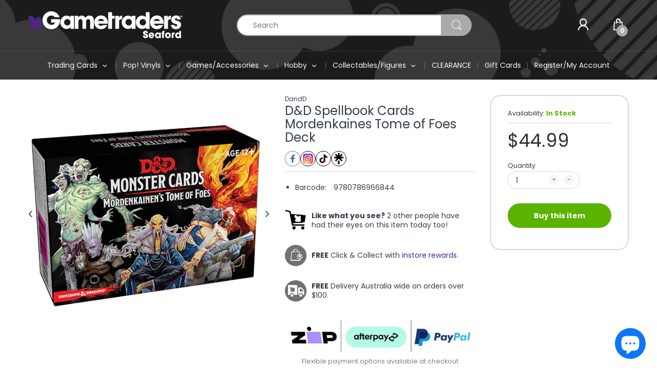

--- FILE ---
content_type: text/html; charset=utf-8
request_url: https://gametradersseaford.com.au/products/d-d-spellbook-cards-mordenkaines-tome-of-foes-deck
body_size: 63833
content:
<!doctype html>
<!--[if IE 8]><html lang="en" class="ie8 js"> <![endif]-->
<!--[if (gt IE 9)|!(IE)]><!--><html lang="en" class="js"> <!--<![endif]-->

<head>
  <!-- Google Tag Manager -->
<script>(function(w,d,s,l,i){w[l]=w[l]||[];w[l].push({'gtm.start':
new Date().getTime(),event:'gtm.js'});var f=d.getElementsByTagName(s)[0],
j=d.createElement(s),dl=l!='dataLayer'?'&l='+l:'';j.async=true;j.src=
'https://www.googletagmanager.com/gtm.js?id='+i+dl;f.parentNode.insertBefore(j,f);
})(window,document,'script','dataLayer','GTM-P4PW5MF');</script>
<!-- End Google Tag Manager -->
  <meta name="google-site-verification" content="p86mBG-kk_DGOEJMPSAgav4R4NoZGIhtanaKKCzBlKY" />
  
  <meta charset="UTF-8">
  <meta http-equiv="Content-Type" content="text/html; charset=utf-8">
  <meta name="viewport" content="width=device-width, initial-scale=1, minimum-scale=1, maximum-scale=1, user-scalable=0" />
  <link rel="canonical" href="https://gametradersseaford.com.au/products/d-d-spellbook-cards-mordenkaines-tome-of-foes-deck" />
  
  <link rel="shortcut icon" href="//gametradersseaford.com.au/cdn/shop/files/favicon-96x96_32x32.png?v=1614309229" type="image/png">

  
  
  <title>D&amp;D Spellbook Cards Mordenkaines Tome of Foes Deck
    
    
    
    
    
      &ndash; Gametraders Seaford</title>

  <style>
 .post-image img {
    width: 58% !important;
}
.post-button a{
color: #fff !important;
}
.post-comment{
display:none;
}
  </style>
  
  
  <script type=”application/ld+json”>
{
“@context” : “http://schema.org”,
“@type”: “LocalBusiness”,
“name” : “Gametraders Seaford”,
“logo” : “https://cdn.shopify.com/s/files/1/0258/4782/4487/files/GT-Seaford-Logo-white-Purple-Arrow_600x.png”,
“url”: “https://gametradersseaford.com.au”,
“telephone”: “08 8327 2227”,
“email” :”seaford@gametraders.com.au”,
“description”: “Gametraders Seaford for collectibles, pop vinyls, board games and all your pop culture needs.”,
  "aggregateRating": {
    "@type": "AggregateRating",
    "ratingValue": "4.6",
    "reviewCount": "88"
  }
}
}
</script>

  <script type="application/ld+json">
{
  "@context": "https://schema.org",
  "@type": "LocalBusiness",
  "name": "Gametraders Seaford",
  "image": "https://cdn.shopify.com/s/files/1/0258/4782/4487/files/GT-Seaford-Logo-white-Purple-Arrow_300x.png?v=1569411572",
  "@id": "",
  "url": "https://gametradersseaford.com.au/",
  "telephone": "08 8327 2227",
  "priceRange": "@",
  "address": {
    "@type": "PostalAddress",
    "streetAddress": "Shop no, 113 Beach Rd,",
    "addressLocality": "Noarlunga Centre",
    "addressRegion": "SA",
    "postalCode": "5168",
    "addressCountry": "AU"
  }  
}
</script>
  
   
  
    <meta name="description" content="D&D Spellbook Cards Mordenkaines Tome of Foes Deck - Featuring 109 enemies from Mordenkainen&#39;s Tome of Foes, this set expands on the previous Mons...">
  
  




  <!-- /snippets/social-meta-tags.liquid -->




<meta property="og:site_name" content="Gametraders Seaford">
<meta property="og:url" content="https://gametradersseaford.com.au/products/d-d-spellbook-cards-mordenkaines-tome-of-foes-deck">
<meta property="og:title" content="D&D Spellbook Cards Mordenkaines Tome of Foes Deck">
<meta property="og:type" content="product">
<meta property="og:description" content="Featuring 109 enemies from Mordenkainen&#39;s Tome of Foes, this set expands on the previous Monster Cards, including all the creatures from Mordenkainen&#39;s Tome of Foes with a Challenge Rating of 1-16. These cards are a welcome addition to any Dungeon">

  <meta property="og:price:amount" content="44.99">
  <meta property="og:price:currency" content="AUD">

<meta property="og:image" content="http://gametradersseaford.com.au/cdn/shop/products/9780786966844_1200x1200.jpg?v=1573822564">
<meta property="og:image:secure_url" content="https://gametradersseaford.com.au/cdn/shop/products/9780786966844_1200x1200.jpg?v=1573822564">


<meta name="twitter:card" content="summary_large_image">
<meta name="twitter:title" content="D&D Spellbook Cards Mordenkaines Tome of Foes Deck">
<meta name="twitter:description" content="Featuring 109 enemies from Mordenkainen&#39;s Tome of Foes, this set expands on the previous Monster Cards, including all the creatures from Mordenkainen&#39;s Tome of Foes with a Challenge Rating of 1-16. These cards are a welcome addition to any Dungeon">

  
  <link rel="preconnect dns-prefetch" href="https://apps.arenatheme.com">
  <link rel="preconnect dns-prefetch" href="https://fonts.shopifycdn.com">
  <link rel="preconnect dns-prefetch" href="https://cdn.shopify.com">
  <link rel="preconnect dns-prefetch" href="https://v.shopify.com">
  <link rel="preconnect dns-prefetch" href="https://cdn.shopifycloud.com">
   <link rel="preconnect dns-prefetch" href="https://apps.arenatheme.com/">

  
  
  
  <!-- header-css-file  ================================================== -->
  
  
  
  <link href="//gametradersseaford.com.au/cdn/shop/t/8/assets/arenafont.css?v=3745265221917389031761880210" rel="stylesheet" type="text/css" media="all"> 
  
  <link href="//gametradersseaford.com.au/cdn/shop/t/8/assets/gtm.css?v=130295825921259392071761880210" rel="stylesheet" type="text/css" media="all"> 

  
  <script crossorigin="anonymous" src="//gametradersseaford.com.au/cdn/shop/t/8/assets/gtm.js?v=4197885094551663561761880210" defer></script>
  

  
  
  
    <link href="//gametradersseaford.com.au/cdn/shop/t/8/assets/vendor.css?v=359484558474589141761880210" rel="stylesheet" type="text/css" media="all">
    <link href="//gametradersseaford.com.au/cdn/shop/t/8/assets/styles.scss.css?v=31153246771117289751768202002" rel="stylesheet" type="text/css" media="all">
    <link href="//gametradersseaford.com.au/cdn/shop/t/8/assets/themes.scss.css?v=154044226311927840801765167749" rel="stylesheet" type="text/css" media="all"> 
  
  
  <link href="//gametradersseaford.com.au/cdn/shop/t/8/assets/bc_wl_cp_style.scss.css?v=172879242641943902421761880210" rel="stylesheet" type="text/css" media="all" />
  <!--[if (gt IE 9)|!(IE)]><!--><script async src="//gametradersseaford.com.au/cdn/shop/t/8/assets/lazysizes.min.js?v=175437620293662084631761880210" async></script><!--<![endif]-->
  <!--[if lte IE 9]><script src="//gametradersseaford.com.au/cdn/shop/t/8/assets/lazysizes.min.js?v=175437620293662084631761880210"></script><![endif]-->
  
  
  
  
  <script type="text/javascript">
	let customerLogged = '';
	let bc_wl_cp_config = {
		// Compare Setting
		enable_compare: true,
		number_product_compare: 2,
		compare_add_class: '.add-to-compare .add-product-compare',
		compare_show_class: '.show-compare',
		compare_layout_type: 'page',
		compare_translate: {
			t_features_title: 'Features',
			t_availability_title: 'Availability',
			t_add_to_cart: 'Add to cart',
			t_view_detail: 'View',
			t_option_title: 'Options',
			t_vendor_title: 'Vendor',
			t_collection_title: 'Collection',
			t_rating_title: 'Rating',
		},
		compare_showing_option: {
			show_availability: true,
			show_option: true,
			show_vendor: true,
			show_collection: true,
			show_rating: true,
		},
		// Wishlist Setting
		enable_wishlist: true,
		number_product_wishlist: 2,
		wishlist_add_class: '.add-to-wishlist .add-product-wishlist',
		wishlist_show_class: '.show-wishlist',
      wishlist_translate: {
        login: `Please login first to use wishlist function`,
        added: `This product has already been added to wishlist`,
        limit: 'Only ${maxAllow} products allowed to add to wishlist'
      }
	}
</script>

  <script>window.performance && window.performance.mark && window.performance.mark('shopify.content_for_header.start');</script><meta name="google-site-verification" content="0u1QnhtSMx9xROglaqAQwjycSn-cV3o3y6rG8Y6Q8KI">
<meta name="facebook-domain-verification" content="vsgtpn4sfsmwh3kmg6pggfxek9meqf">
<meta name="facebook-domain-verification" content="rrrx0ma3ryol64ehhj2l0rsyezxmms">
<meta id="shopify-digital-wallet" name="shopify-digital-wallet" content="/25847824487/digital_wallets/dialog">
<meta name="shopify-checkout-api-token" content="9cf450517937bd4e42c29c3a110599d6">
<meta id="in-context-paypal-metadata" data-shop-id="25847824487" data-venmo-supported="false" data-environment="production" data-locale="en_US" data-paypal-v4="true" data-currency="AUD">
<link rel="alternate" type="application/json+oembed" href="https://gametradersseaford.com.au/products/d-d-spellbook-cards-mordenkaines-tome-of-foes-deck.oembed">
<script async="async" src="/checkouts/internal/preloads.js?locale=en-AU"></script>
<link rel="preconnect" href="https://shop.app" crossorigin="anonymous">
<script async="async" src="https://shop.app/checkouts/internal/preloads.js?locale=en-AU&shop_id=25847824487" crossorigin="anonymous"></script>
<script id="apple-pay-shop-capabilities" type="application/json">{"shopId":25847824487,"countryCode":"AU","currencyCode":"AUD","merchantCapabilities":["supports3DS"],"merchantId":"gid:\/\/shopify\/Shop\/25847824487","merchantName":"Gametraders Seaford","requiredBillingContactFields":["postalAddress","email"],"requiredShippingContactFields":["postalAddress","email"],"shippingType":"shipping","supportedNetworks":["visa","masterCard"],"total":{"type":"pending","label":"Gametraders Seaford","amount":"1.00"},"shopifyPaymentsEnabled":true,"supportsSubscriptions":true}</script>
<script id="shopify-features" type="application/json">{"accessToken":"9cf450517937bd4e42c29c3a110599d6","betas":["rich-media-storefront-analytics"],"domain":"gametradersseaford.com.au","predictiveSearch":true,"shopId":25847824487,"locale":"en"}</script>
<script>var Shopify = Shopify || {};
Shopify.shop = "gametradersseaford-com-au.myshopify.com";
Shopify.locale = "en";
Shopify.currency = {"active":"AUD","rate":"1.0"};
Shopify.country = "AU";
Shopify.theme = {"name":"[DEV] Electro5.0 31.10.25","id":183566467348,"schema_name":"Electro","schema_version":"5.0","theme_store_id":null,"role":"main"};
Shopify.theme.handle = "null";
Shopify.theme.style = {"id":null,"handle":null};
Shopify.cdnHost = "gametradersseaford.com.au/cdn";
Shopify.routes = Shopify.routes || {};
Shopify.routes.root = "/";</script>
<script type="module">!function(o){(o.Shopify=o.Shopify||{}).modules=!0}(window);</script>
<script>!function(o){function n(){var o=[];function n(){o.push(Array.prototype.slice.apply(arguments))}return n.q=o,n}var t=o.Shopify=o.Shopify||{};t.loadFeatures=n(),t.autoloadFeatures=n()}(window);</script>
<script>
  window.ShopifyPay = window.ShopifyPay || {};
  window.ShopifyPay.apiHost = "shop.app\/pay";
  window.ShopifyPay.redirectState = null;
</script>
<script id="shop-js-analytics" type="application/json">{"pageType":"product"}</script>
<script defer="defer" async type="module" src="//gametradersseaford.com.au/cdn/shopifycloud/shop-js/modules/v2/client.init-shop-cart-sync_BT-GjEfc.en.esm.js"></script>
<script defer="defer" async type="module" src="//gametradersseaford.com.au/cdn/shopifycloud/shop-js/modules/v2/chunk.common_D58fp_Oc.esm.js"></script>
<script defer="defer" async type="module" src="//gametradersseaford.com.au/cdn/shopifycloud/shop-js/modules/v2/chunk.modal_xMitdFEc.esm.js"></script>
<script type="module">
  await import("//gametradersseaford.com.au/cdn/shopifycloud/shop-js/modules/v2/client.init-shop-cart-sync_BT-GjEfc.en.esm.js");
await import("//gametradersseaford.com.au/cdn/shopifycloud/shop-js/modules/v2/chunk.common_D58fp_Oc.esm.js");
await import("//gametradersseaford.com.au/cdn/shopifycloud/shop-js/modules/v2/chunk.modal_xMitdFEc.esm.js");

  window.Shopify.SignInWithShop?.initShopCartSync?.({"fedCMEnabled":true,"windoidEnabled":true});

</script>
<script>
  window.Shopify = window.Shopify || {};
  if (!window.Shopify.featureAssets) window.Shopify.featureAssets = {};
  window.Shopify.featureAssets['shop-js'] = {"shop-cart-sync":["modules/v2/client.shop-cart-sync_DZOKe7Ll.en.esm.js","modules/v2/chunk.common_D58fp_Oc.esm.js","modules/v2/chunk.modal_xMitdFEc.esm.js"],"init-fed-cm":["modules/v2/client.init-fed-cm_B6oLuCjv.en.esm.js","modules/v2/chunk.common_D58fp_Oc.esm.js","modules/v2/chunk.modal_xMitdFEc.esm.js"],"shop-cash-offers":["modules/v2/client.shop-cash-offers_D2sdYoxE.en.esm.js","modules/v2/chunk.common_D58fp_Oc.esm.js","modules/v2/chunk.modal_xMitdFEc.esm.js"],"shop-login-button":["modules/v2/client.shop-login-button_QeVjl5Y3.en.esm.js","modules/v2/chunk.common_D58fp_Oc.esm.js","modules/v2/chunk.modal_xMitdFEc.esm.js"],"pay-button":["modules/v2/client.pay-button_DXTOsIq6.en.esm.js","modules/v2/chunk.common_D58fp_Oc.esm.js","modules/v2/chunk.modal_xMitdFEc.esm.js"],"shop-button":["modules/v2/client.shop-button_DQZHx9pm.en.esm.js","modules/v2/chunk.common_D58fp_Oc.esm.js","modules/v2/chunk.modal_xMitdFEc.esm.js"],"avatar":["modules/v2/client.avatar_BTnouDA3.en.esm.js"],"init-windoid":["modules/v2/client.init-windoid_CR1B-cfM.en.esm.js","modules/v2/chunk.common_D58fp_Oc.esm.js","modules/v2/chunk.modal_xMitdFEc.esm.js"],"init-shop-for-new-customer-accounts":["modules/v2/client.init-shop-for-new-customer-accounts_C_vY_xzh.en.esm.js","modules/v2/client.shop-login-button_QeVjl5Y3.en.esm.js","modules/v2/chunk.common_D58fp_Oc.esm.js","modules/v2/chunk.modal_xMitdFEc.esm.js"],"init-shop-email-lookup-coordinator":["modules/v2/client.init-shop-email-lookup-coordinator_BI7n9ZSv.en.esm.js","modules/v2/chunk.common_D58fp_Oc.esm.js","modules/v2/chunk.modal_xMitdFEc.esm.js"],"init-shop-cart-sync":["modules/v2/client.init-shop-cart-sync_BT-GjEfc.en.esm.js","modules/v2/chunk.common_D58fp_Oc.esm.js","modules/v2/chunk.modal_xMitdFEc.esm.js"],"shop-toast-manager":["modules/v2/client.shop-toast-manager_DiYdP3xc.en.esm.js","modules/v2/chunk.common_D58fp_Oc.esm.js","modules/v2/chunk.modal_xMitdFEc.esm.js"],"init-customer-accounts":["modules/v2/client.init-customer-accounts_D9ZNqS-Q.en.esm.js","modules/v2/client.shop-login-button_QeVjl5Y3.en.esm.js","modules/v2/chunk.common_D58fp_Oc.esm.js","modules/v2/chunk.modal_xMitdFEc.esm.js"],"init-customer-accounts-sign-up":["modules/v2/client.init-customer-accounts-sign-up_iGw4briv.en.esm.js","modules/v2/client.shop-login-button_QeVjl5Y3.en.esm.js","modules/v2/chunk.common_D58fp_Oc.esm.js","modules/v2/chunk.modal_xMitdFEc.esm.js"],"shop-follow-button":["modules/v2/client.shop-follow-button_CqMgW2wH.en.esm.js","modules/v2/chunk.common_D58fp_Oc.esm.js","modules/v2/chunk.modal_xMitdFEc.esm.js"],"checkout-modal":["modules/v2/client.checkout-modal_xHeaAweL.en.esm.js","modules/v2/chunk.common_D58fp_Oc.esm.js","modules/v2/chunk.modal_xMitdFEc.esm.js"],"shop-login":["modules/v2/client.shop-login_D91U-Q7h.en.esm.js","modules/v2/chunk.common_D58fp_Oc.esm.js","modules/v2/chunk.modal_xMitdFEc.esm.js"],"lead-capture":["modules/v2/client.lead-capture_BJmE1dJe.en.esm.js","modules/v2/chunk.common_D58fp_Oc.esm.js","modules/v2/chunk.modal_xMitdFEc.esm.js"],"payment-terms":["modules/v2/client.payment-terms_Ci9AEqFq.en.esm.js","modules/v2/chunk.common_D58fp_Oc.esm.js","modules/v2/chunk.modal_xMitdFEc.esm.js"]};
</script>
<script id="__st">var __st={"a":25847824487,"offset":37800,"reqid":"e0a62398-de48-4aae-be8d-b3091ffd05e1-1769223536","pageurl":"gametradersseaford.com.au\/products\/d-d-spellbook-cards-mordenkaines-tome-of-foes-deck","u":"99b3ef75ac72","p":"product","rtyp":"product","rid":4365348307047};</script>
<script>window.ShopifyPaypalV4VisibilityTracking = true;</script>
<script id="captcha-bootstrap">!function(){'use strict';const t='contact',e='account',n='new_comment',o=[[t,t],['blogs',n],['comments',n],[t,'customer']],c=[[e,'customer_login'],[e,'guest_login'],[e,'recover_customer_password'],[e,'create_customer']],r=t=>t.map((([t,e])=>`form[action*='/${t}']:not([data-nocaptcha='true']) input[name='form_type'][value='${e}']`)).join(','),a=t=>()=>t?[...document.querySelectorAll(t)].map((t=>t.form)):[];function s(){const t=[...o],e=r(t);return a(e)}const i='password',u='form_key',d=['recaptcha-v3-token','g-recaptcha-response','h-captcha-response',i],f=()=>{try{return window.sessionStorage}catch{return}},m='__shopify_v',_=t=>t.elements[u];function p(t,e,n=!1){try{const o=window.sessionStorage,c=JSON.parse(o.getItem(e)),{data:r}=function(t){const{data:e,action:n}=t;return t[m]||n?{data:e,action:n}:{data:t,action:n}}(c);for(const[e,n]of Object.entries(r))t.elements[e]&&(t.elements[e].value=n);n&&o.removeItem(e)}catch(o){console.error('form repopulation failed',{error:o})}}const l='form_type',E='cptcha';function T(t){t.dataset[E]=!0}const w=window,h=w.document,L='Shopify',v='ce_forms',y='captcha';let A=!1;((t,e)=>{const n=(g='f06e6c50-85a8-45c8-87d0-21a2b65856fe',I='https://cdn.shopify.com/shopifycloud/storefront-forms-hcaptcha/ce_storefront_forms_captcha_hcaptcha.v1.5.2.iife.js',D={infoText:'Protected by hCaptcha',privacyText:'Privacy',termsText:'Terms'},(t,e,n)=>{const o=w[L][v],c=o.bindForm;if(c)return c(t,g,e,D).then(n);var r;o.q.push([[t,g,e,D],n]),r=I,A||(h.body.append(Object.assign(h.createElement('script'),{id:'captcha-provider',async:!0,src:r})),A=!0)});var g,I,D;w[L]=w[L]||{},w[L][v]=w[L][v]||{},w[L][v].q=[],w[L][y]=w[L][y]||{},w[L][y].protect=function(t,e){n(t,void 0,e),T(t)},Object.freeze(w[L][y]),function(t,e,n,w,h,L){const[v,y,A,g]=function(t,e,n){const i=e?o:[],u=t?c:[],d=[...i,...u],f=r(d),m=r(i),_=r(d.filter((([t,e])=>n.includes(e))));return[a(f),a(m),a(_),s()]}(w,h,L),I=t=>{const e=t.target;return e instanceof HTMLFormElement?e:e&&e.form},D=t=>v().includes(t);t.addEventListener('submit',(t=>{const e=I(t);if(!e)return;const n=D(e)&&!e.dataset.hcaptchaBound&&!e.dataset.recaptchaBound,o=_(e),c=g().includes(e)&&(!o||!o.value);(n||c)&&t.preventDefault(),c&&!n&&(function(t){try{if(!f())return;!function(t){const e=f();if(!e)return;const n=_(t);if(!n)return;const o=n.value;o&&e.removeItem(o)}(t);const e=Array.from(Array(32),(()=>Math.random().toString(36)[2])).join('');!function(t,e){_(t)||t.append(Object.assign(document.createElement('input'),{type:'hidden',name:u})),t.elements[u].value=e}(t,e),function(t,e){const n=f();if(!n)return;const o=[...t.querySelectorAll(`input[type='${i}']`)].map((({name:t})=>t)),c=[...d,...o],r={};for(const[a,s]of new FormData(t).entries())c.includes(a)||(r[a]=s);n.setItem(e,JSON.stringify({[m]:1,action:t.action,data:r}))}(t,e)}catch(e){console.error('failed to persist form',e)}}(e),e.submit())}));const S=(t,e)=>{t&&!t.dataset[E]&&(n(t,e.some((e=>e===t))),T(t))};for(const o of['focusin','change'])t.addEventListener(o,(t=>{const e=I(t);D(e)&&S(e,y())}));const B=e.get('form_key'),M=e.get(l),P=B&&M;t.addEventListener('DOMContentLoaded',(()=>{const t=y();if(P)for(const e of t)e.elements[l].value===M&&p(e,B);[...new Set([...A(),...v().filter((t=>'true'===t.dataset.shopifyCaptcha))])].forEach((e=>S(e,t)))}))}(h,new URLSearchParams(w.location.search),n,t,e,['guest_login'])})(!0,!0)}();</script>
<script integrity="sha256-4kQ18oKyAcykRKYeNunJcIwy7WH5gtpwJnB7kiuLZ1E=" data-source-attribution="shopify.loadfeatures" defer="defer" src="//gametradersseaford.com.au/cdn/shopifycloud/storefront/assets/storefront/load_feature-a0a9edcb.js" crossorigin="anonymous"></script>
<script crossorigin="anonymous" defer="defer" src="//gametradersseaford.com.au/cdn/shopifycloud/storefront/assets/shopify_pay/storefront-65b4c6d7.js?v=20250812"></script>
<script data-source-attribution="shopify.dynamic_checkout.dynamic.init">var Shopify=Shopify||{};Shopify.PaymentButton=Shopify.PaymentButton||{isStorefrontPortableWallets:!0,init:function(){window.Shopify.PaymentButton.init=function(){};var t=document.createElement("script");t.src="https://gametradersseaford.com.au/cdn/shopifycloud/portable-wallets/latest/portable-wallets.en.js",t.type="module",document.head.appendChild(t)}};
</script>
<script data-source-attribution="shopify.dynamic_checkout.buyer_consent">
  function portableWalletsHideBuyerConsent(e){var t=document.getElementById("shopify-buyer-consent"),n=document.getElementById("shopify-subscription-policy-button");t&&n&&(t.classList.add("hidden"),t.setAttribute("aria-hidden","true"),n.removeEventListener("click",e))}function portableWalletsShowBuyerConsent(e){var t=document.getElementById("shopify-buyer-consent"),n=document.getElementById("shopify-subscription-policy-button");t&&n&&(t.classList.remove("hidden"),t.removeAttribute("aria-hidden"),n.addEventListener("click",e))}window.Shopify?.PaymentButton&&(window.Shopify.PaymentButton.hideBuyerConsent=portableWalletsHideBuyerConsent,window.Shopify.PaymentButton.showBuyerConsent=portableWalletsShowBuyerConsent);
</script>
<script data-source-attribution="shopify.dynamic_checkout.cart.bootstrap">document.addEventListener("DOMContentLoaded",(function(){function t(){return document.querySelector("shopify-accelerated-checkout-cart, shopify-accelerated-checkout")}if(t())Shopify.PaymentButton.init();else{new MutationObserver((function(e,n){t()&&(Shopify.PaymentButton.init(),n.disconnect())})).observe(document.body,{childList:!0,subtree:!0})}}));
</script>
<link id="shopify-accelerated-checkout-styles" rel="stylesheet" media="screen" href="https://gametradersseaford.com.au/cdn/shopifycloud/portable-wallets/latest/accelerated-checkout-backwards-compat.css" crossorigin="anonymous">
<style id="shopify-accelerated-checkout-cart">
        #shopify-buyer-consent {
  margin-top: 1em;
  display: inline-block;
  width: 100%;
}

#shopify-buyer-consent.hidden {
  display: none;
}

#shopify-subscription-policy-button {
  background: none;
  border: none;
  padding: 0;
  text-decoration: underline;
  font-size: inherit;
  cursor: pointer;
}

#shopify-subscription-policy-button::before {
  box-shadow: none;
}

      </style>

<script>window.performance && window.performance.mark && window.performance.mark('shopify.content_for_header.end');</script>

  
<link type="text/css" rel="stylesheet" charset="UTF-8" href="https://stackpath.bootstrapcdn.com/font-awesome/4.7.0/css/font-awesome.min.css">
<div class='easybot-chat' app_id='1967695726811090'></div><div class='easybot-fb-customerchat' page_id='239683299453755' minimized='false'></div>


<script>
    
    
    
    
    var gsf_conversion_data = {page_type : 'product', event : 'view_item', data : {product_data : [{variant_id : 31280735813735, product_id : 4365348307047, name : "D&amp;D Spellbook Cards Mordenkaines Tome of Foes Deck", price : "44.99", currency : "AUD", sku : "C72280000", brand : "DandD", variant : "New / DandD", category : "Dungeons and Dragons Accessories - 1246", quantity : "1" }], total_price : "44.99", shop_currency : "AUD"}};
    
</script>
<script src="https://cdn.shopify.com/extensions/e8878072-2f6b-4e89-8082-94b04320908d/inbox-1254/assets/inbox-chat-loader.js" type="text/javascript" defer="defer"></script>
<link href="https://monorail-edge.shopifysvc.com" rel="dns-prefetch">
<script>(function(){if ("sendBeacon" in navigator && "performance" in window) {try {var session_token_from_headers = performance.getEntriesByType('navigation')[0].serverTiming.find(x => x.name == '_s').description;} catch {var session_token_from_headers = undefined;}var session_cookie_matches = document.cookie.match(/_shopify_s=([^;]*)/);var session_token_from_cookie = session_cookie_matches && session_cookie_matches.length === 2 ? session_cookie_matches[1] : "";var session_token = session_token_from_headers || session_token_from_cookie || "";function handle_abandonment_event(e) {var entries = performance.getEntries().filter(function(entry) {return /monorail-edge.shopifysvc.com/.test(entry.name);});if (!window.abandonment_tracked && entries.length === 0) {window.abandonment_tracked = true;var currentMs = Date.now();var navigation_start = performance.timing.navigationStart;var payload = {shop_id: 25847824487,url: window.location.href,navigation_start,duration: currentMs - navigation_start,session_token,page_type: "product"};window.navigator.sendBeacon("https://monorail-edge.shopifysvc.com/v1/produce", JSON.stringify({schema_id: "online_store_buyer_site_abandonment/1.1",payload: payload,metadata: {event_created_at_ms: currentMs,event_sent_at_ms: currentMs}}));}}window.addEventListener('pagehide', handle_abandonment_event);}}());</script>
<script id="web-pixels-manager-setup">(function e(e,d,r,n,o){if(void 0===o&&(o={}),!Boolean(null===(a=null===(i=window.Shopify)||void 0===i?void 0:i.analytics)||void 0===a?void 0:a.replayQueue)){var i,a;window.Shopify=window.Shopify||{};var t=window.Shopify;t.analytics=t.analytics||{};var s=t.analytics;s.replayQueue=[],s.publish=function(e,d,r){return s.replayQueue.push([e,d,r]),!0};try{self.performance.mark("wpm:start")}catch(e){}var l=function(){var e={modern:/Edge?\/(1{2}[4-9]|1[2-9]\d|[2-9]\d{2}|\d{4,})\.\d+(\.\d+|)|Firefox\/(1{2}[4-9]|1[2-9]\d|[2-9]\d{2}|\d{4,})\.\d+(\.\d+|)|Chrom(ium|e)\/(9{2}|\d{3,})\.\d+(\.\d+|)|(Maci|X1{2}).+ Version\/(15\.\d+|(1[6-9]|[2-9]\d|\d{3,})\.\d+)([,.]\d+|)( \(\w+\)|)( Mobile\/\w+|) Safari\/|Chrome.+OPR\/(9{2}|\d{3,})\.\d+\.\d+|(CPU[ +]OS|iPhone[ +]OS|CPU[ +]iPhone|CPU IPhone OS|CPU iPad OS)[ +]+(15[._]\d+|(1[6-9]|[2-9]\d|\d{3,})[._]\d+)([._]\d+|)|Android:?[ /-](13[3-9]|1[4-9]\d|[2-9]\d{2}|\d{4,})(\.\d+|)(\.\d+|)|Android.+Firefox\/(13[5-9]|1[4-9]\d|[2-9]\d{2}|\d{4,})\.\d+(\.\d+|)|Android.+Chrom(ium|e)\/(13[3-9]|1[4-9]\d|[2-9]\d{2}|\d{4,})\.\d+(\.\d+|)|SamsungBrowser\/([2-9]\d|\d{3,})\.\d+/,legacy:/Edge?\/(1[6-9]|[2-9]\d|\d{3,})\.\d+(\.\d+|)|Firefox\/(5[4-9]|[6-9]\d|\d{3,})\.\d+(\.\d+|)|Chrom(ium|e)\/(5[1-9]|[6-9]\d|\d{3,})\.\d+(\.\d+|)([\d.]+$|.*Safari\/(?![\d.]+ Edge\/[\d.]+$))|(Maci|X1{2}).+ Version\/(10\.\d+|(1[1-9]|[2-9]\d|\d{3,})\.\d+)([,.]\d+|)( \(\w+\)|)( Mobile\/\w+|) Safari\/|Chrome.+OPR\/(3[89]|[4-9]\d|\d{3,})\.\d+\.\d+|(CPU[ +]OS|iPhone[ +]OS|CPU[ +]iPhone|CPU IPhone OS|CPU iPad OS)[ +]+(10[._]\d+|(1[1-9]|[2-9]\d|\d{3,})[._]\d+)([._]\d+|)|Android:?[ /-](13[3-9]|1[4-9]\d|[2-9]\d{2}|\d{4,})(\.\d+|)(\.\d+|)|Mobile Safari.+OPR\/([89]\d|\d{3,})\.\d+\.\d+|Android.+Firefox\/(13[5-9]|1[4-9]\d|[2-9]\d{2}|\d{4,})\.\d+(\.\d+|)|Android.+Chrom(ium|e)\/(13[3-9]|1[4-9]\d|[2-9]\d{2}|\d{4,})\.\d+(\.\d+|)|Android.+(UC? ?Browser|UCWEB|U3)[ /]?(15\.([5-9]|\d{2,})|(1[6-9]|[2-9]\d|\d{3,})\.\d+)\.\d+|SamsungBrowser\/(5\.\d+|([6-9]|\d{2,})\.\d+)|Android.+MQ{2}Browser\/(14(\.(9|\d{2,})|)|(1[5-9]|[2-9]\d|\d{3,})(\.\d+|))(\.\d+|)|K[Aa][Ii]OS\/(3\.\d+|([4-9]|\d{2,})\.\d+)(\.\d+|)/},d=e.modern,r=e.legacy,n=navigator.userAgent;return n.match(d)?"modern":n.match(r)?"legacy":"unknown"}(),u="modern"===l?"modern":"legacy",c=(null!=n?n:{modern:"",legacy:""})[u],f=function(e){return[e.baseUrl,"/wpm","/b",e.hashVersion,"modern"===e.buildTarget?"m":"l",".js"].join("")}({baseUrl:d,hashVersion:r,buildTarget:u}),m=function(e){var d=e.version,r=e.bundleTarget,n=e.surface,o=e.pageUrl,i=e.monorailEndpoint;return{emit:function(e){var a=e.status,t=e.errorMsg,s=(new Date).getTime(),l=JSON.stringify({metadata:{event_sent_at_ms:s},events:[{schema_id:"web_pixels_manager_load/3.1",payload:{version:d,bundle_target:r,page_url:o,status:a,surface:n,error_msg:t},metadata:{event_created_at_ms:s}}]});if(!i)return console&&console.warn&&console.warn("[Web Pixels Manager] No Monorail endpoint provided, skipping logging."),!1;try{return self.navigator.sendBeacon.bind(self.navigator)(i,l)}catch(e){}var u=new XMLHttpRequest;try{return u.open("POST",i,!0),u.setRequestHeader("Content-Type","text/plain"),u.send(l),!0}catch(e){return console&&console.warn&&console.warn("[Web Pixels Manager] Got an unhandled error while logging to Monorail."),!1}}}}({version:r,bundleTarget:l,surface:e.surface,pageUrl:self.location.href,monorailEndpoint:e.monorailEndpoint});try{o.browserTarget=l,function(e){var d=e.src,r=e.async,n=void 0===r||r,o=e.onload,i=e.onerror,a=e.sri,t=e.scriptDataAttributes,s=void 0===t?{}:t,l=document.createElement("script"),u=document.querySelector("head"),c=document.querySelector("body");if(l.async=n,l.src=d,a&&(l.integrity=a,l.crossOrigin="anonymous"),s)for(var f in s)if(Object.prototype.hasOwnProperty.call(s,f))try{l.dataset[f]=s[f]}catch(e){}if(o&&l.addEventListener("load",o),i&&l.addEventListener("error",i),u)u.appendChild(l);else{if(!c)throw new Error("Did not find a head or body element to append the script");c.appendChild(l)}}({src:f,async:!0,onload:function(){if(!function(){var e,d;return Boolean(null===(d=null===(e=window.Shopify)||void 0===e?void 0:e.analytics)||void 0===d?void 0:d.initialized)}()){var d=window.webPixelsManager.init(e)||void 0;if(d){var r=window.Shopify.analytics;r.replayQueue.forEach((function(e){var r=e[0],n=e[1],o=e[2];d.publishCustomEvent(r,n,o)})),r.replayQueue=[],r.publish=d.publishCustomEvent,r.visitor=d.visitor,r.initialized=!0}}},onerror:function(){return m.emit({status:"failed",errorMsg:"".concat(f," has failed to load")})},sri:function(e){var d=/^sha384-[A-Za-z0-9+/=]+$/;return"string"==typeof e&&d.test(e)}(c)?c:"",scriptDataAttributes:o}),m.emit({status:"loading"})}catch(e){m.emit({status:"failed",errorMsg:(null==e?void 0:e.message)||"Unknown error"})}}})({shopId: 25847824487,storefrontBaseUrl: "https://gametradersseaford.com.au",extensionsBaseUrl: "https://extensions.shopifycdn.com/cdn/shopifycloud/web-pixels-manager",monorailEndpoint: "https://monorail-edge.shopifysvc.com/unstable/produce_batch",surface: "storefront-renderer",enabledBetaFlags: ["2dca8a86"],webPixelsConfigList: [{"id":"2404417812","configuration":"{\"pixelCode\":\"D5GOQTJC77UDJ2EJO580\"}","eventPayloadVersion":"v1","runtimeContext":"STRICT","scriptVersion":"22e92c2ad45662f435e4801458fb78cc","type":"APP","apiClientId":4383523,"privacyPurposes":["ANALYTICS","MARKETING","SALE_OF_DATA"],"dataSharingAdjustments":{"protectedCustomerApprovalScopes":["read_customer_address","read_customer_email","read_customer_name","read_customer_personal_data","read_customer_phone"]}},{"id":"2393866516","configuration":"{\"account_ID\":\"553810\",\"google_analytics_tracking_tag\":\"1\",\"measurement_id\":\"2\",\"api_secret\":\"3\",\"shop_settings\":\"{\\\"custom_pixel_script\\\":\\\"https:\\\\\\\/\\\\\\\/storage.googleapis.com\\\\\\\/gsf-scripts\\\\\\\/custom-pixels\\\\\\\/gametradersseaford-com-au.js\\\"}\"}","eventPayloadVersion":"v1","runtimeContext":"LAX","scriptVersion":"c6b888297782ed4a1cba19cda43d6625","type":"APP","apiClientId":1558137,"privacyPurposes":[],"dataSharingAdjustments":{"protectedCustomerApprovalScopes":["read_customer_address","read_customer_email","read_customer_name","read_customer_personal_data","read_customer_phone"]}},{"id":"771162388","configuration":"{\"config\":\"{\\\"google_tag_ids\\\":[\\\"G-K1YLPCP4MN\\\"],\\\"target_country\\\":\\\"AU\\\",\\\"gtag_events\\\":[{\\\"type\\\":\\\"begin_checkout\\\",\\\"action_label\\\":\\\"G-K1YLPCP4MN\\\"},{\\\"type\\\":\\\"search\\\",\\\"action_label\\\":\\\"G-K1YLPCP4MN\\\"},{\\\"type\\\":\\\"view_item\\\",\\\"action_label\\\":\\\"G-K1YLPCP4MN\\\"},{\\\"type\\\":\\\"purchase\\\",\\\"action_label\\\":\\\"G-K1YLPCP4MN\\\"},{\\\"type\\\":\\\"page_view\\\",\\\"action_label\\\":\\\"G-K1YLPCP4MN\\\"},{\\\"type\\\":\\\"add_payment_info\\\",\\\"action_label\\\":\\\"G-K1YLPCP4MN\\\"},{\\\"type\\\":\\\"add_to_cart\\\",\\\"action_label\\\":\\\"G-K1YLPCP4MN\\\"}],\\\"enable_monitoring_mode\\\":false}\"}","eventPayloadVersion":"v1","runtimeContext":"OPEN","scriptVersion":"b2a88bafab3e21179ed38636efcd8a93","type":"APP","apiClientId":1780363,"privacyPurposes":[],"dataSharingAdjustments":{"protectedCustomerApprovalScopes":["read_customer_address","read_customer_email","read_customer_name","read_customer_personal_data","read_customer_phone"]}},{"id":"352878868","configuration":"{\"pixel_id\":\"362566455688960\",\"pixel_type\":\"facebook_pixel\",\"metaapp_system_user_token\":\"-\"}","eventPayloadVersion":"v1","runtimeContext":"OPEN","scriptVersion":"ca16bc87fe92b6042fbaa3acc2fbdaa6","type":"APP","apiClientId":2329312,"privacyPurposes":["ANALYTICS","MARKETING","SALE_OF_DATA"],"dataSharingAdjustments":{"protectedCustomerApprovalScopes":["read_customer_address","read_customer_email","read_customer_name","read_customer_personal_data","read_customer_phone"]}},{"id":"158925076","eventPayloadVersion":"1","runtimeContext":"LAX","scriptVersion":"1","type":"CUSTOM","privacyPurposes":["ANALYTICS","MARKETING","SALE_OF_DATA"],"name":"Simprosys Custom Pixel"},{"id":"shopify-app-pixel","configuration":"{}","eventPayloadVersion":"v1","runtimeContext":"STRICT","scriptVersion":"0450","apiClientId":"shopify-pixel","type":"APP","privacyPurposes":["ANALYTICS","MARKETING"]},{"id":"shopify-custom-pixel","eventPayloadVersion":"v1","runtimeContext":"LAX","scriptVersion":"0450","apiClientId":"shopify-pixel","type":"CUSTOM","privacyPurposes":["ANALYTICS","MARKETING"]}],isMerchantRequest: false,initData: {"shop":{"name":"Gametraders Seaford","paymentSettings":{"currencyCode":"AUD"},"myshopifyDomain":"gametradersseaford-com-au.myshopify.com","countryCode":"AU","storefrontUrl":"https:\/\/gametradersseaford.com.au"},"customer":null,"cart":null,"checkout":null,"productVariants":[{"price":{"amount":44.99,"currencyCode":"AUD"},"product":{"title":"D\u0026D Spellbook Cards Mordenkaines Tome of Foes Deck","vendor":"DandD","id":"4365348307047","untranslatedTitle":"D\u0026D Spellbook Cards Mordenkaines Tome of Foes Deck","url":"\/products\/d-d-spellbook-cards-mordenkaines-tome-of-foes-deck","type":"Dungeons and Dragons Accessories - 1246"},"id":"31280735813735","image":{"src":"\/\/gametradersseaford.com.au\/cdn\/shop\/products\/9780786966844.jpg?v=1573822564"},"sku":"C72280000","title":"New \/ DandD","untranslatedTitle":"New \/ DandD"}],"purchasingCompany":null},},"https://gametradersseaford.com.au/cdn","fcfee988w5aeb613cpc8e4bc33m6693e112",{"modern":"","legacy":""},{"shopId":"25847824487","storefrontBaseUrl":"https:\/\/gametradersseaford.com.au","extensionBaseUrl":"https:\/\/extensions.shopifycdn.com\/cdn\/shopifycloud\/web-pixels-manager","surface":"storefront-renderer","enabledBetaFlags":"[\"2dca8a86\"]","isMerchantRequest":"false","hashVersion":"fcfee988w5aeb613cpc8e4bc33m6693e112","publish":"custom","events":"[[\"page_viewed\",{}],[\"product_viewed\",{\"productVariant\":{\"price\":{\"amount\":44.99,\"currencyCode\":\"AUD\"},\"product\":{\"title\":\"D\u0026D Spellbook Cards Mordenkaines Tome of Foes Deck\",\"vendor\":\"DandD\",\"id\":\"4365348307047\",\"untranslatedTitle\":\"D\u0026D Spellbook Cards Mordenkaines Tome of Foes Deck\",\"url\":\"\/products\/d-d-spellbook-cards-mordenkaines-tome-of-foes-deck\",\"type\":\"Dungeons and Dragons Accessories - 1246\"},\"id\":\"31280735813735\",\"image\":{\"src\":\"\/\/gametradersseaford.com.au\/cdn\/shop\/products\/9780786966844.jpg?v=1573822564\"},\"sku\":\"C72280000\",\"title\":\"New \/ DandD\",\"untranslatedTitle\":\"New \/ DandD\"}}]]"});</script><script>
  window.ShopifyAnalytics = window.ShopifyAnalytics || {};
  window.ShopifyAnalytics.meta = window.ShopifyAnalytics.meta || {};
  window.ShopifyAnalytics.meta.currency = 'AUD';
  var meta = {"product":{"id":4365348307047,"gid":"gid:\/\/shopify\/Product\/4365348307047","vendor":"DandD","type":"Dungeons and Dragons Accessories - 1246","handle":"d-d-spellbook-cards-mordenkaines-tome-of-foes-deck","variants":[{"id":31280735813735,"price":4499,"name":"D\u0026D Spellbook Cards Mordenkaines Tome of Foes Deck - New \/ DandD","public_title":"New \/ DandD","sku":"C72280000"}],"remote":false},"page":{"pageType":"product","resourceType":"product","resourceId":4365348307047,"requestId":"e0a62398-de48-4aae-be8d-b3091ffd05e1-1769223536"}};
  for (var attr in meta) {
    window.ShopifyAnalytics.meta[attr] = meta[attr];
  }
</script>
<script class="analytics">
  (function () {
    var customDocumentWrite = function(content) {
      var jquery = null;

      if (window.jQuery) {
        jquery = window.jQuery;
      } else if (window.Checkout && window.Checkout.$) {
        jquery = window.Checkout.$;
      }

      if (jquery) {
        jquery('body').append(content);
      }
    };

    var hasLoggedConversion = function(token) {
      if (token) {
        return document.cookie.indexOf('loggedConversion=' + token) !== -1;
      }
      return false;
    }

    var setCookieIfConversion = function(token) {
      if (token) {
        var twoMonthsFromNow = new Date(Date.now());
        twoMonthsFromNow.setMonth(twoMonthsFromNow.getMonth() + 2);

        document.cookie = 'loggedConversion=' + token + '; expires=' + twoMonthsFromNow;
      }
    }

    var trekkie = window.ShopifyAnalytics.lib = window.trekkie = window.trekkie || [];
    if (trekkie.integrations) {
      return;
    }
    trekkie.methods = [
      'identify',
      'page',
      'ready',
      'track',
      'trackForm',
      'trackLink'
    ];
    trekkie.factory = function(method) {
      return function() {
        var args = Array.prototype.slice.call(arguments);
        args.unshift(method);
        trekkie.push(args);
        return trekkie;
      };
    };
    for (var i = 0; i < trekkie.methods.length; i++) {
      var key = trekkie.methods[i];
      trekkie[key] = trekkie.factory(key);
    }
    trekkie.load = function(config) {
      trekkie.config = config || {};
      trekkie.config.initialDocumentCookie = document.cookie;
      var first = document.getElementsByTagName('script')[0];
      var script = document.createElement('script');
      script.type = 'text/javascript';
      script.onerror = function(e) {
        var scriptFallback = document.createElement('script');
        scriptFallback.type = 'text/javascript';
        scriptFallback.onerror = function(error) {
                var Monorail = {
      produce: function produce(monorailDomain, schemaId, payload) {
        var currentMs = new Date().getTime();
        var event = {
          schema_id: schemaId,
          payload: payload,
          metadata: {
            event_created_at_ms: currentMs,
            event_sent_at_ms: currentMs
          }
        };
        return Monorail.sendRequest("https://" + monorailDomain + "/v1/produce", JSON.stringify(event));
      },
      sendRequest: function sendRequest(endpointUrl, payload) {
        // Try the sendBeacon API
        if (window && window.navigator && typeof window.navigator.sendBeacon === 'function' && typeof window.Blob === 'function' && !Monorail.isIos12()) {
          var blobData = new window.Blob([payload], {
            type: 'text/plain'
          });

          if (window.navigator.sendBeacon(endpointUrl, blobData)) {
            return true;
          } // sendBeacon was not successful

        } // XHR beacon

        var xhr = new XMLHttpRequest();

        try {
          xhr.open('POST', endpointUrl);
          xhr.setRequestHeader('Content-Type', 'text/plain');
          xhr.send(payload);
        } catch (e) {
          console.log(e);
        }

        return false;
      },
      isIos12: function isIos12() {
        return window.navigator.userAgent.lastIndexOf('iPhone; CPU iPhone OS 12_') !== -1 || window.navigator.userAgent.lastIndexOf('iPad; CPU OS 12_') !== -1;
      }
    };
    Monorail.produce('monorail-edge.shopifysvc.com',
      'trekkie_storefront_load_errors/1.1',
      {shop_id: 25847824487,
      theme_id: 183566467348,
      app_name: "storefront",
      context_url: window.location.href,
      source_url: "//gametradersseaford.com.au/cdn/s/trekkie.storefront.8d95595f799fbf7e1d32231b9a28fd43b70c67d3.min.js"});

        };
        scriptFallback.async = true;
        scriptFallback.src = '//gametradersseaford.com.au/cdn/s/trekkie.storefront.8d95595f799fbf7e1d32231b9a28fd43b70c67d3.min.js';
        first.parentNode.insertBefore(scriptFallback, first);
      };
      script.async = true;
      script.src = '//gametradersseaford.com.au/cdn/s/trekkie.storefront.8d95595f799fbf7e1d32231b9a28fd43b70c67d3.min.js';
      first.parentNode.insertBefore(script, first);
    };
    trekkie.load(
      {"Trekkie":{"appName":"storefront","development":false,"defaultAttributes":{"shopId":25847824487,"isMerchantRequest":null,"themeId":183566467348,"themeCityHash":"16887244001635300589","contentLanguage":"en","currency":"AUD","eventMetadataId":"2a60c31d-7635-4e2a-ba15-b8e1a972ec1e"},"isServerSideCookieWritingEnabled":true,"monorailRegion":"shop_domain","enabledBetaFlags":["65f19447"]},"Session Attribution":{},"S2S":{"facebookCapiEnabled":true,"source":"trekkie-storefront-renderer","apiClientId":580111}}
    );

    var loaded = false;
    trekkie.ready(function() {
      if (loaded) return;
      loaded = true;

      window.ShopifyAnalytics.lib = window.trekkie;

      var originalDocumentWrite = document.write;
      document.write = customDocumentWrite;
      try { window.ShopifyAnalytics.merchantGoogleAnalytics.call(this); } catch(error) {};
      document.write = originalDocumentWrite;

      window.ShopifyAnalytics.lib.page(null,{"pageType":"product","resourceType":"product","resourceId":4365348307047,"requestId":"e0a62398-de48-4aae-be8d-b3091ffd05e1-1769223536","shopifyEmitted":true});

      var match = window.location.pathname.match(/checkouts\/(.+)\/(thank_you|post_purchase)/)
      var token = match? match[1]: undefined;
      if (!hasLoggedConversion(token)) {
        setCookieIfConversion(token);
        window.ShopifyAnalytics.lib.track("Viewed Product",{"currency":"AUD","variantId":31280735813735,"productId":4365348307047,"productGid":"gid:\/\/shopify\/Product\/4365348307047","name":"D\u0026D Spellbook Cards Mordenkaines Tome of Foes Deck - New \/ DandD","price":"44.99","sku":"C72280000","brand":"DandD","variant":"New \/ DandD","category":"Dungeons and Dragons Accessories - 1246","nonInteraction":true,"remote":false},undefined,undefined,{"shopifyEmitted":true});
      window.ShopifyAnalytics.lib.track("monorail:\/\/trekkie_storefront_viewed_product\/1.1",{"currency":"AUD","variantId":31280735813735,"productId":4365348307047,"productGid":"gid:\/\/shopify\/Product\/4365348307047","name":"D\u0026D Spellbook Cards Mordenkaines Tome of Foes Deck - New \/ DandD","price":"44.99","sku":"C72280000","brand":"DandD","variant":"New \/ DandD","category":"Dungeons and Dragons Accessories - 1246","nonInteraction":true,"remote":false,"referer":"https:\/\/gametradersseaford.com.au\/products\/d-d-spellbook-cards-mordenkaines-tome-of-foes-deck"});
      }
    });


        var eventsListenerScript = document.createElement('script');
        eventsListenerScript.async = true;
        eventsListenerScript.src = "//gametradersseaford.com.au/cdn/shopifycloud/storefront/assets/shop_events_listener-3da45d37.js";
        document.getElementsByTagName('head')[0].appendChild(eventsListenerScript);

})();</script>
  <script>
  if (!window.ga || (window.ga && typeof window.ga !== 'function')) {
    window.ga = function ga() {
      (window.ga.q = window.ga.q || []).push(arguments);
      if (window.Shopify && window.Shopify.analytics && typeof window.Shopify.analytics.publish === 'function') {
        window.Shopify.analytics.publish("ga_stub_called", {}, {sendTo: "google_osp_migration"});
      }
      console.error("Shopify's Google Analytics stub called with:", Array.from(arguments), "\nSee https://help.shopify.com/manual/promoting-marketing/pixels/pixel-migration#google for more information.");
    };
    if (window.Shopify && window.Shopify.analytics && typeof window.Shopify.analytics.publish === 'function') {
      window.Shopify.analytics.publish("ga_stub_initialized", {}, {sendTo: "google_osp_migration"});
    }
  }
</script>
<script
  defer
  src="https://gametradersseaford.com.au/cdn/shopifycloud/perf-kit/shopify-perf-kit-3.0.4.min.js"
  data-application="storefront-renderer"
  data-shop-id="25847824487"
  data-render-region="gcp-us-east1"
  data-page-type="product"
  data-theme-instance-id="183566467348"
  data-theme-name="Electro"
  data-theme-version="5.0"
  data-monorail-region="shop_domain"
  data-resource-timing-sampling-rate="10"
  data-shs="true"
  data-shs-beacon="true"
  data-shs-export-with-fetch="true"
  data-shs-logs-sample-rate="1"
  data-shs-beacon-endpoint="https://gametradersseaford.com.au/api/collect"
></script>
</head>

<body  data-rtl="false" class="templateProduct mobile-bar-outside as-default-theme category-mode-false cata-grid-4 lazy-loading-img">
 <!-- Google Tag Manager (noscript) -->
<noscript><iframe src="https://www.googletagmanager.com/ns.html?id=GTM-P4PW5MF"
height="0" width="0" style="display:none;visibility:hidden"></iframe></noscript>
<!-- End Google Tag Manager (noscript) -->
  
  <script crossorigin="anonymous" src="//gametradersseaford.com.au/cdn/shop/t/8/assets/jquery-1.11.0.min.js?v=32429939570317075851761880210"></script>
  
  
  
  
    <script crossorigin="anonymous" src="//gametradersseaford.com.au/cdn/shop/t/8/assets/bootstrap.4x.min.js?v=55775759557517144211761880210" defer></script>
  
    <script crossorigin="anonymous" src="//gametradersseaford.com.au/cdn/shopifycloud/storefront/assets/themes_support/api.jquery-7ab1a3a4.js" defer></script>
 
  
  
  
  
  
  
  
  
  
  
  
  
  
  
  <div class="boxed-wrapper mode-image " data-cart-style="sidebar" data-redirect="false" data-ajax-cart="false">
    
    <div class="new-loading"></div>
    
    <div id="page-body" class=" breadcrumb-none wide">
      
      <div class="header-department">
        
        <div id="shopify-section-header" class="shopify-section"><header class="header-content" data-stick="true" data-stickymobile="true">

  <div class="header-container layout-boxed style-4" data-style="4">
    
    

    
          

<div class="header-main">
  <div class="container">
    <div class="table-row">

      <div class="navbar navbar-responsive-menu d-lg-none">
        <div class="responsive-menu">
          <span class="bar"></span>
          <span class="bar"></span>
          <span class="bar"></span>
        </div>
      </div>
      
      
  
  
  

  <div class="m-cart-icon cart-target d-lg-none">
    
    <a href="/cart" class="mobile-basket" title="cart">
      
        <i class="demo-icon icon-electro-cart-icon"></i>

      

      <span class="number"><span class="n-item">0</span></span>
    </a>
    
  </div>

      <div class="header-logo">
  
  
  
  <a href="/" title="Gametraders Seaford" class="logo-site lazyload waiting">
    <img  class="lazyload" data-srcset="//gametradersseaford.com.au/cdn/shop/files/GT-Seaford-Logo-white-Purple-Arrow_300x.png?v=1614298550 1x, //gametradersseaford.com.au/cdn/shop/files/GT-Seaford-Logo-white-Purple-Arrow_600x.png?v=1614298550 2x"
          
         alt="Gametraders Seaford"
         style="max-width: 300px;" />
  </a>
  
  
    
  
</div>
      
  <div class="searchbox d-none d-lg-block">

    
    
    

    <form id="search" class="navbar-form search" action="/search" method="get">
      <input type="hidden" name="type" value="product" />
      <input id="bc-product-search" type="text" name="q" class="form-control bc-product-search"  placeholder="Search" autocomplete="off" />

      <button type="submit" class="search-icon">
        <span>

          
            <i class="demo-icon icon-electro-search-icon"></i>

          

        </span>
      </button>
    </form>

    
      <div id="result-ajax-search" class="result-ajax-search">
        <ul class="search-results"></ul>
      </div>
    

  </div>

      <div class="header-icons d-none d-lg-block">
  
  
  
  <ul class="list-inline"> 
    
    
      

      

        
        
        

        <li class="customer-account">
          <a href="/account" title="My Account">

            
              <i class="demo-icon icon-electro-user-icon"></i>

            

          </a>
        </li>
      
    

    

    

       
      
      
      
    
      <li class="top-cart-holder">
        <div class="cart-target">

          
            <a href="javascript:void(0)" class="basket cart-toggle" title="cart">
              
                <i class="demo-icon icon-electro-cart-icon"></i>

              

              <span class="number"><span class="n-item">0</span></span>
            </a>

          

        </div>
      </li>            
    

  </ul>
</div>

    </div>
  </div>
</div>


  <div class="header-navigation d-none d-lg-block">
    <div class="container">
      
  <div class="horizontal-menu dropdown-fix d-none d-lg-block">
    <div class="sidemenu-holder">

      <nav class="navbar navbar-expand-lg">
        <div class="collapse navbar-collapse">
          <ul class="menu-list">
            
              





 
 
 






























  
	

    
      
      	

        					

      
    
      
      	

        					

      
    
      
    
      
    

	
      <li class="dropdown">
  <div class="dropdown-inner">
    <a href="/collections/trading-cards" class="dropdown-link">
      <span>Trading Cards</span>
      
      
    </a>
    <span class="expand"></span>
  </div>
  <ul class="dropdown-menu">
    
      



  <li><a tabindex="-1" href="/pages/tcg-trade-ins"><span>TCG Trade-in Information</span></a></li>



    
      



  
  
  

  
	
  

  

  
	
  <li class="dropdown dropdown-submenu">
    <div class="dropdown-inner">
      <a href="/collections/dragon-ball-super-all" class="dropdown-link">
        <span>Dragon Ball Super</span>    
      </a>

      <span class="expand"></span>
    </div>
    <ul class="dropdown-menu">
      <li class="back-prev-menu d-block d-lg-none"><span class="expand back">Back</span></li>
      
        



  <li><a tabindex="-1" href="/collections/dragon-ball-super-all"><span>Dragon Ball Super All</span></a></li>



      
        



  <li><a tabindex="-1" href="/collections/dragon-ball-super-boosters"><span>Dragon Ball Super Boosters</span></a></li>



      
        



  <li><a tabindex="-1" href="/collections/dragon-ball-super-tcg"><span>Dragon Ball Super TCG</span></a></li>



      
    </ul>
  </li>



    
      



  
  
  

  
	
  

  

  
	
  <li class="dropdown dropdown-submenu">
    <div class="dropdown-inner">
      <a href="/collections/digimon" class="dropdown-link">
        <span>Digimon</span>    
      </a>

      <span class="expand"></span>
    </div>
    <ul class="dropdown-menu">
      <li class="back-prev-menu d-block d-lg-none"><span class="expand back">Back</span></li>
      
        



  <li><a tabindex="-1" href="/collections/digimon"><span>Digimon All</span></a></li>



      
        



  <li><a tabindex="-1" href="/collections/digimon-boosters"><span>Digimon Boosters</span></a></li>



      
        



  <li><a tabindex="-1" href="/collections/digimon-tcg"><span>Digimon TCG</span></a></li>



      
    </ul>
  </li>



    
      



  <li><a tabindex="-1" href="/collections/final-fantasy"><span>Final Fantasy</span></a></li>



    
      



  <li><a tabindex="-1" href="/collections/gundam-tcg"><span>Gundam</span></a></li>



    
      



  
  
  

  
	
  

  

  
	
  <li class="dropdown dropdown-submenu">
    <div class="dropdown-inner">
      <a href="/collections/lorcana" class="dropdown-link">
        <span>Lorcana</span>    
      </a>

      <span class="expand"></span>
    </div>
    <ul class="dropdown-menu">
      <li class="back-prev-menu d-block d-lg-none"><span class="expand back">Back</span></li>
      
        



  <li><a tabindex="-1" href="/collections/lorcana"><span>Lorcana All</span></a></li>



      
        



  <li><a tabindex="-1" href="/collections/lorcana-accessories"><span>Lorcana Accessories</span></a></li>



      
        



  <li><a tabindex="-1" href="/collections/lorcana-boosters"><span>Lorcana Boosters</span></a></li>



      
        



  <li><a tabindex="-1" href="/collections/lorcana-tcg"><span>Lorcana TCG</span></a></li>



      
        



  <li><a tabindex="-1" href="/collections/lorcana-tournaments"><span>Lorcana Tournaments</span></a></li>



      
    </ul>
  </li>



    
      



  
  
  

  
	
  

  

  
	
  <li class="dropdown dropdown-submenu">
    <div class="dropdown-inner">
      <a href="/collections/magic-all" class="dropdown-link">
        <span>Magic The Gathering</span>    
      </a>

      <span class="expand"></span>
    </div>
    <ul class="dropdown-menu">
      <li class="back-prev-menu d-block d-lg-none"><span class="expand back">Back</span></li>
      
        



  <li><a tabindex="-1" href="/collections/magic-all"><span>Magic All</span></a></li>



      
        



  <li><a tabindex="-1" href="/collections/magic-boosters"><span>Magic Boosters</span></a></li>



      
        



  <li><a tabindex="-1" href="/collections/magic-tcg"><span>Magic TCG</span></a></li>



      
        



  <li><a tabindex="-1" href="/collections/magic-tournaments"><span>Magic Tournaments</span></a></li>



      
    </ul>
  </li>



    
      



  <li><a tabindex="-1" href="/collections/once-piece-card-game"><span>One Piece</span></a></li>



    
      



  
  
  

  
	
  

  

  
	
  <li class="dropdown dropdown-submenu">
    <div class="dropdown-inner">
      <a href="/collections/pokemon-all" class="dropdown-link">
        <span>Pokemon</span>    
      </a>

      <span class="expand"></span>
    </div>
    <ul class="dropdown-menu">
      <li class="back-prev-menu d-block d-lg-none"><span class="expand back">Back</span></li>
      
        



  <li><a tabindex="-1" href="/collections/pokemon-all"><span>Pokemon All</span></a></li>



      
        



  <li><a tabindex="-1" href="/collections/pokemon-boosters"><span>Pokemon Boosters</span></a></li>



      
        



  <li><a tabindex="-1" href="/collections/pokemon-tcg"><span>Pokemon TCG</span></a></li>



      
    </ul>
  </li>



    
      



  <li><a tabindex="-1" href="/collections/sports-trading-cards"><span>Sports Cards</span></a></li>



    
      



  <li><a tabindex="-1" href="/collections/star-wars-trading-card-game"><span>Star Wars Unlimited</span></a></li>



    
      



  <li><a tabindex="-1" href="/collections/my-hero-academia-ccg"><span>Universus CCG</span></a></li>



    
      



  
  
  

  
	
  

  

  
	
  <li class="dropdown dropdown-submenu">
    <div class="dropdown-inner">
      <a href="/collections/vanguard-all" class="dropdown-link">
        <span>Vanguard</span>    
      </a>

      <span class="expand"></span>
    </div>
    <ul class="dropdown-menu">
      <li class="back-prev-menu d-block d-lg-none"><span class="expand back">Back</span></li>
      
        



  <li><a tabindex="-1" href="/collections/vanguard-all"><span>Vanguard All</span></a></li>



      
        



  <li><a tabindex="-1" href="/collections/vanguard-tournaments"><span>Vanguard Tournaments</span></a></li>



      
    </ul>
  </li>



    
      



  
  
  

  
	
  

  

  
	
  <li class="dropdown dropdown-submenu">
    <div class="dropdown-inner">
      <a href="/collections/yugioh-all" class="dropdown-link">
        <span>YuGiOh</span>    
      </a>

      <span class="expand"></span>
    </div>
    <ul class="dropdown-menu">
      <li class="back-prev-menu d-block d-lg-none"><span class="expand back">Back</span></li>
      
        



  <li><a tabindex="-1" href="/collections/yugioh-all"><span>YuGiOh All</span></a></li>



      
        



  <li><a tabindex="-1" href="/collections/yugioh-boosters"><span>YuGiOh Boosters</span></a></li>



      
        



  <li><a tabindex="-1" href="/collections/yugioh-tcg"><span>YuGiOh TCG</span></a></li>



      
    </ul>
  </li>



    
      



  
  
  

  
	
  

  

  
	
  <li class="dropdown dropdown-submenu">
    <div class="dropdown-inner">
      <a href="/collections/tcg-accessories" class="dropdown-link">
        <span>TCG Accessories</span>    
      </a>

      <span class="expand"></span>
    </div>
    <ul class="dropdown-menu">
      <li class="back-prev-menu d-block d-lg-none"><span class="expand back">Back</span></li>
      
        



  <li><a tabindex="-1" href="/collections/binders-and-folders"><span>Binders/Folders</span></a></li>



      
        



  <li><a tabindex="-1" href="/collections/deck-boxes"><span>Deck Boxes/Storage</span></a></li>



      
        



  <li><a tabindex="-1" href="/collections/deck-protectors-sleeves"><span>Deck Protectors/Sleeves</span></a></li>



      
        



  <li><a tabindex="-1" href="/collections/playmats"><span>Play Mats</span></a></li>



      
    </ul>
  </li>



    
      



  <li><a tabindex="-1" href="/collections/tcg-sale"><span>TCG SALE</span></a></li>



    
      



  <li><a tabindex="-1" href="/collections/from-the-vault"><span>From The Vault!</span></a></li>



    
  </ul>
</li>
	  

  



            
              





 
 
 






























  
	

    
      
      	

        					

      
    
      
      	

        					

      
    
      
    
      
    

	
      <li class="dropdown">
  <div class="dropdown-inner">
    <a href="/collections/pop-vinyls" class="dropdown-link">
      <span>Pop! Vinyls</span>
      
      
    </a>
    <span class="expand"></span>
  </div>
  <ul class="dropdown-menu">
    
      



  <li><a tabindex="-1" href="/collections/pop-vinyls"><span>Pop! Vinyls All</span></a></li>



    
      



  <li><a tabindex="-1" href="/collections/pop-vinyl-pre-order"><span>Pop! Vinyls Pre Order</span></a></li>



    
      



  <li><a tabindex="-1" href="/collections/pop-vinyls-chase"><span>Pop! Vinyls CHASE</span></a></li>



    
      



  <li><a tabindex="-1" href="/collections/pop-vinyls-bitty-pops"><span>Pop! Vinyls Bitty Pops</span></a></li>



    
      



  <li><a tabindex="-1" href="/collections/pop-key-chains"><span>Pop! Vinyls Keychains</span></a></li>



    
  </ul>
</li>
	  

  



            
              





 
 
 






























  
	

    
      
      	

        					

      
    
      
      	

        					

      
    
      
    
      
    

	
      <li class="dropdown">
  <div class="dropdown-inner">
    <a href="/collections/bord-games-all" class="dropdown-link">
      <span>Games/Accessories</span>
      
      
    </a>
    <span class="expand"></span>
  </div>
  <ul class="dropdown-menu">
    
      



  <li><a tabindex="-1" href="/collections/board-games"><span>Board Games</span></a></li>



    
      



  
  
  

  
	
  

  

  
	
  <li class="dropdown dropdown-submenu">
    <div class="dropdown-inner">
      <a href="/collections/dice" class="dropdown-link">
        <span>Dice</span>    
      </a>

      <span class="expand"></span>
    </div>
    <ul class="dropdown-menu">
      <li class="back-prev-menu d-block d-lg-none"><span class="expand back">Back</span></li>
      
        



  <li><a tabindex="-1" href="/collections/dice"><span>Dice All</span></a></li>



      
        



  <li><a tabindex="-1" href="/collections/dice-bags"><span>Dice Bags</span></a></li>



      
        



  <li><a tabindex="-1" href="/collections/dice-bags-1"><span>Dice Trays</span></a></li>



      
    </ul>
  </li>



    
      



  
  
  

  
	
  

  

  
	
  <li class="dropdown dropdown-submenu">
    <div class="dropdown-inner">
      <a href="/collections/d-d-all" class="dropdown-link">
        <span>Dungeons and Dragons</span>    
      </a>

      <span class="expand"></span>
    </div>
    <ul class="dropdown-menu">
      <li class="back-prev-menu d-block d-lg-none"><span class="expand back">Back</span></li>
      
        



  <li><a tabindex="-1" href="/collections/d-d-all"><span>D&D All</span></a></li>



      
        



  <li><a tabindex="-1" href="/collections/d-d-core-books"><span>D&D Books</span></a></li>



      
        



  <li><a tabindex="-1" href="/collections/d-d-accessories"><span>D&D Accessories</span></a></li>



      
    </ul>
  </li>



    
      



  <li><a tabindex="-1" href="/collections/party-games"><span>Party Games</span></a></li>



    
      



  <li><a tabindex="-1" href="/collections/playing-cards"><span>Playing Cards</span></a></li>



    
      



  <li><a tabindex="-1" href="/collections/puzzles"><span>Puzzles</span></a></li>



    
      



  <li><a tabindex="-1" href="/collections/retro-video-games"><span>Retro Video Games</span></a></li>



    
      



  <li><a tabindex="-1" href="/collections/video-game-accessories"><span>Video Game Accessories</span></a></li>



    
  </ul>
</li>
	  

  



            
              





 
 
 






























  
	

    
      
      	

        					

      
    
      
      	

        					

      
    
      
    
      
    

	
      <li class="dropdown">
  <div class="dropdown-inner">
    <a href="/collections/hobby" class="dropdown-link">
      <span>Hobby</span>
      
      
    </a>
    <span class="expand"></span>
  </div>
  <ul class="dropdown-menu">
    
      



  
  
  

  
	
  

  

  
	
  <li class="dropdown dropdown-submenu">
    <div class="dropdown-inner">
      <a href="/collections/gundam" class="dropdown-link">
        <span>Gundam</span>    
      </a>

      <span class="expand"></span>
    </div>
    <ul class="dropdown-menu">
      <li class="back-prev-menu d-block d-lg-none"><span class="expand back">Back</span></li>
      
        



  <li><a tabindex="-1" href="/collections/gundam"><span>Gundam Kits</span></a></li>



      
        



  <li><a tabindex="-1" href="/collections/gundam-markers"><span>Gundam Markers</span></a></li>



      
    </ul>
  </li>



    
      



  <li><a tabindex="-1" href="/collections/aircraft-plastic-model-kits"><span>Aircraft Plastic Model Kits</span></a></li>



    
      



  <li><a tabindex="-1" href="/collections/plastic-model-kits"><span>Vehicle Plastic Model Kits</span></a></li>



    
      



  <li><a tabindex="-1" href="/collections/modelling-accessories"><span>Modelling Accessories</span></a></li>



    
      



  <li><a tabindex="-1" href="/collections/glue"><span>Glue (Click and Collect Only)</span></a></li>



    
      



  
  
  

  
	
  

  

  
	
  <li class="dropdown dropdown-submenu">
    <div class="dropdown-inner">
      <a href="/collections/paint" class="dropdown-link">
        <span>Paint (Click and Collect Only)</span>    
      </a>

      <span class="expand"></span>
    </div>
    <ul class="dropdown-menu">
      <li class="back-prev-menu d-block d-lg-none"><span class="expand back">Back</span></li>
      
        



  <li><a tabindex="-1" href="/collections/mr-hobby-paint-click-and-collect-only"><span>Mr Hobby </span></a></li>



      
        



  <li><a tabindex="-1" href="/collections/tamiya-paint"><span>Tamiya</span></a></li>



      
        



  <li><a tabindex="-1" href="/collections/vallejo-game-colour-paint"><span>Vallejo Game Colour</span></a></li>



      
    </ul>
  </li>



    
      



  <li><a tabindex="-1" href="/collections/robotime"><span>Robotime</span></a></li>



    
  </ul>
</li>
	  

  



            
              





 
 
 






























  
	

    
      
      	

        					

      
    
      
      	

        					

      
    
      
    
      
    

	
      <li class="dropdown">
  <div class="dropdown-inner">
    <a href="/collections/collectables-1" class="dropdown-link">
      <span>Collectables/Figures</span>
      
      
    </a>
    <span class="expand"></span>
  </div>
  <ul class="dropdown-menu">
    
      



  
  
  

  
	
  

  

  
	
  <li class="dropdown dropdown-submenu">
    <div class="dropdown-inner">
      <a href="/collections/anime-figures" class="dropdown-link">
        <span>Anime Figures</span>    
      </a>

      <span class="expand"></span>
    </div>
    <ul class="dropdown-menu">
      <li class="back-prev-menu d-block d-lg-none"><span class="expand back">Back</span></li>
      
        



  <li><a tabindex="-1" href="/collections/anime-figures"><span>Anime Figures All</span></a></li>



      
        



  <li><a tabindex="-1" href="/collections/anime-figures-in-stock"><span>Anime Figures In Stock</span></a></li>



      
        



  <li><a tabindex="-1" href="/collections/anime-figures-pre-order"><span>Anime Figures Pre Order</span></a></li>



      
        



  <li><a tabindex="-1" href="/collections/anime-figure-sale"><span>Anime Figures SALE</span></a></li>



      
    </ul>
  </li>



    
      



  <li><a tabindex="-1" href="/collections/figures"><span>Action Figures</span></a></li>



    
      



  <li><a tabindex="-1" href="/collections/jewellery"><span>Jewellery</span></a></li>



    
      



  <li><a tabindex="-1" href="/collections/plush"><span>Plush</span></a></li>



    
      



  <li><a tabindex="-1" href="/collections/doormats"><span>Doormats</span></a></li>



    
      



  
  
  

  
	
  

  

  
	
  <li class="dropdown dropdown-submenu">
    <div class="dropdown-inner">
      <a href="/collections/vehicles" class="dropdown-link">
        <span>Vehicles</span>    
      </a>

      <span class="expand"></span>
    </div>
    <ul class="dropdown-menu">
      <li class="back-prev-menu d-block d-lg-none"><span class="expand back">Back</span></li>
      
        



  <li><a tabindex="-1" href="/collections/diecast-cars"><span>Diecast Cars All</span></a></li>



      
        



  <li><a tabindex="-1" href="/collections/1-18-scale-diecast-vehicles"><span>Diecast Cars 1:18 Scale</span></a></li>



      
        



  <li><a tabindex="-1" href="/collections/1-24-sacale-diecast-vehicles"><span>Diecast Cars 1:24 Scale</span></a></li>



      
        



  <li><a tabindex="-1" href="/collections/1-32-scale-diecast-vehicles"><span>Diecast Cars 1:32 Scale</span></a></li>



      
        



  <li><a tabindex="-1" href="/collections/1-43-scale-diecast-vehicles"><span>Diecast Cars 1:43 Scale</span></a></li>



      
        



  <li><a tabindex="-1" href="/collections/1-64-scale-diecast-vehicles"><span>Diecast Cars 1:64 Scale</span></a></li>



      
        



  <li><a tabindex="-1" href="/collections/australian-cars"><span>Diecast Holden and Ford</span></a></li>



      
        



  <li><a tabindex="-1" href="/collections/formula-1"><span>Diecast Formula 1</span></a></li>



      
        



  <li><a tabindex="-1" href="/collections/diecast-culture"><span>Diecast Culture Diorama Mats</span></a></li>



      
        



  <li><a tabindex="-1" href="/collections/diecast-motorcycles"><span>Diecast Motorcycles</span></a></li>



      
        



  <li><a tabindex="-1" href="/collections/oz-wheels"><span>Oz Wheels</span></a></li>



      
        



  <li><a tabindex="-1" href="/collections/plastic-model-kits"><span>Vehicle Plastic Model Kits</span></a></li>



      
    </ul>
  </li>



    
  </ul>
</li>
	  

  



            
              





 
 
 






























  

	

    
      
        

        

      
    
      
        

        

      
    
      
    
      
    

	
      <li class="">
        <a href="/collections/clearance">
          <span>CLEARANCE</span>
          
          
        </a>
      </li>
	

  



            
              





 
 
 






























  

	

    
      
        

        

      
    
      
        

        

      
    
      
    
      
    

	
      <li class="">
        <a href="/collections/gift-cards">
          <span>Gift Cards</span>
          
          
        </a>
      </li>
	

  



            
              





 
 
 






























  

	

    
      
        

        

      
    
      
        

        

      
    
      
    
      
    

	
      <li class="">
        <a href="https://gametradersseaford.com.au/account">
          <span>Register/My Account</span>
          
          
        </a>
      </li>
	

  



            
          </ul>
        </div>
      </nav>

    </div>
  </div>

    </div>
  </div>


        
      
    <!-- Begin Menu Mobile-->
<div class="mobile-version d-lg-none">
  <div class="menu-mobile navbar">   
    
    <div class="mm-wrapper">
      <div class="nav-collapse is-mobile-nav">
        
        <ul class="main-nav">
          
          
          
            



 
 
 




























  
	

    
        

        

    
        

        

    
        

        

    
        

        

    

	
      <li class="dropdown">
  <div class="dropdown-inner">
    <a href="/collections/trading-cards" class="dropdown-link">
      <span>Trading Cards</span>
      
      
    </a>
    <span class="expand"></span>
  </div>
  
  <ul class="dropdown-menu">
    <li class="back-prev-menu"><span class="expand back">Back</span></li>
    
      



  <li><a tabindex="-1" href="/pages/tcg-trade-ins"><span>TCG Trade-in Information</span></a></li>



    
      



  
  
  

  
	
  

  

  
	
  <li class="dropdown dropdown-submenu">
    <div class="dropdown-inner">
      <a href="/collections/dragon-ball-super-all" class="dropdown-link">
        <span>Dragon Ball Super</span>    
      </a>

      <span class="expand"></span>
    </div>
    <ul class="dropdown-menu">
      <li class="back-prev-menu d-block d-lg-none"><span class="expand back">Back</span></li>
      
        



  <li><a tabindex="-1" href="/collections/dragon-ball-super-all"><span>Dragon Ball Super All</span></a></li>



      
        



  <li><a tabindex="-1" href="/collections/dragon-ball-super-boosters"><span>Dragon Ball Super Boosters</span></a></li>



      
        



  <li><a tabindex="-1" href="/collections/dragon-ball-super-tcg"><span>Dragon Ball Super TCG</span></a></li>



      
    </ul>
  </li>



    
      



  
  
  

  
	
  

  

  
	
  <li class="dropdown dropdown-submenu">
    <div class="dropdown-inner">
      <a href="/collections/digimon" class="dropdown-link">
        <span>Digimon</span>    
      </a>

      <span class="expand"></span>
    </div>
    <ul class="dropdown-menu">
      <li class="back-prev-menu d-block d-lg-none"><span class="expand back">Back</span></li>
      
        



  <li><a tabindex="-1" href="/collections/digimon"><span>Digimon All</span></a></li>



      
        



  <li><a tabindex="-1" href="/collections/digimon-boosters"><span>Digimon Boosters</span></a></li>



      
        



  <li><a tabindex="-1" href="/collections/digimon-tcg"><span>Digimon TCG</span></a></li>



      
    </ul>
  </li>



    
      



  <li><a tabindex="-1" href="/collections/final-fantasy"><span>Final Fantasy</span></a></li>



    
      



  <li><a tabindex="-1" href="/collections/gundam-tcg"><span>Gundam</span></a></li>



    
      



  
  
  

  
	
  

  

  
	
  <li class="dropdown dropdown-submenu">
    <div class="dropdown-inner">
      <a href="/collections/lorcana" class="dropdown-link">
        <span>Lorcana</span>    
      </a>

      <span class="expand"></span>
    </div>
    <ul class="dropdown-menu">
      <li class="back-prev-menu d-block d-lg-none"><span class="expand back">Back</span></li>
      
        



  <li><a tabindex="-1" href="/collections/lorcana"><span>Lorcana All</span></a></li>



      
        



  <li><a tabindex="-1" href="/collections/lorcana-accessories"><span>Lorcana Accessories</span></a></li>



      
        



  <li><a tabindex="-1" href="/collections/lorcana-boosters"><span>Lorcana Boosters</span></a></li>



      
        



  <li><a tabindex="-1" href="/collections/lorcana-tcg"><span>Lorcana TCG</span></a></li>



      
        



  <li><a tabindex="-1" href="/collections/lorcana-tournaments"><span>Lorcana Tournaments</span></a></li>



      
    </ul>
  </li>



    
      



  
  
  

  
	
  

  

  
	
  <li class="dropdown dropdown-submenu">
    <div class="dropdown-inner">
      <a href="/collections/magic-all" class="dropdown-link">
        <span>Magic The Gathering</span>    
      </a>

      <span class="expand"></span>
    </div>
    <ul class="dropdown-menu">
      <li class="back-prev-menu d-block d-lg-none"><span class="expand back">Back</span></li>
      
        



  <li><a tabindex="-1" href="/collections/magic-all"><span>Magic All</span></a></li>



      
        



  <li><a tabindex="-1" href="/collections/magic-boosters"><span>Magic Boosters</span></a></li>



      
        



  <li><a tabindex="-1" href="/collections/magic-tcg"><span>Magic TCG</span></a></li>



      
        



  <li><a tabindex="-1" href="/collections/magic-tournaments"><span>Magic Tournaments</span></a></li>



      
    </ul>
  </li>



    
      



  <li><a tabindex="-1" href="/collections/once-piece-card-game"><span>One Piece</span></a></li>



    
      



  
  
  

  
	
  

  

  
	
  <li class="dropdown dropdown-submenu">
    <div class="dropdown-inner">
      <a href="/collections/pokemon-all" class="dropdown-link">
        <span>Pokemon</span>    
      </a>

      <span class="expand"></span>
    </div>
    <ul class="dropdown-menu">
      <li class="back-prev-menu d-block d-lg-none"><span class="expand back">Back</span></li>
      
        



  <li><a tabindex="-1" href="/collections/pokemon-all"><span>Pokemon All</span></a></li>



      
        



  <li><a tabindex="-1" href="/collections/pokemon-boosters"><span>Pokemon Boosters</span></a></li>



      
        



  <li><a tabindex="-1" href="/collections/pokemon-tcg"><span>Pokemon TCG</span></a></li>



      
    </ul>
  </li>



    
      



  <li><a tabindex="-1" href="/collections/sports-trading-cards"><span>Sports Cards</span></a></li>



    
      



  <li><a tabindex="-1" href="/collections/star-wars-trading-card-game"><span>Star Wars Unlimited</span></a></li>



    
      



  <li><a tabindex="-1" href="/collections/my-hero-academia-ccg"><span>Universus CCG</span></a></li>



    
      



  
  
  

  
	
  

  

  
	
  <li class="dropdown dropdown-submenu">
    <div class="dropdown-inner">
      <a href="/collections/vanguard-all" class="dropdown-link">
        <span>Vanguard</span>    
      </a>

      <span class="expand"></span>
    </div>
    <ul class="dropdown-menu">
      <li class="back-prev-menu d-block d-lg-none"><span class="expand back">Back</span></li>
      
        



  <li><a tabindex="-1" href="/collections/vanguard-all"><span>Vanguard All</span></a></li>



      
        



  <li><a tabindex="-1" href="/collections/vanguard-tournaments"><span>Vanguard Tournaments</span></a></li>



      
    </ul>
  </li>



    
      



  
  
  

  
	
  

  

  
	
  <li class="dropdown dropdown-submenu">
    <div class="dropdown-inner">
      <a href="/collections/yugioh-all" class="dropdown-link">
        <span>YuGiOh</span>    
      </a>

      <span class="expand"></span>
    </div>
    <ul class="dropdown-menu">
      <li class="back-prev-menu d-block d-lg-none"><span class="expand back">Back</span></li>
      
        



  <li><a tabindex="-1" href="/collections/yugioh-all"><span>YuGiOh All</span></a></li>



      
        



  <li><a tabindex="-1" href="/collections/yugioh-boosters"><span>YuGiOh Boosters</span></a></li>



      
        



  <li><a tabindex="-1" href="/collections/yugioh-tcg"><span>YuGiOh TCG</span></a></li>



      
    </ul>
  </li>



    
      



  
  
  

  
	
  

  

  
	
  <li class="dropdown dropdown-submenu">
    <div class="dropdown-inner">
      <a href="/collections/tcg-accessories" class="dropdown-link">
        <span>TCG Accessories</span>    
      </a>

      <span class="expand"></span>
    </div>
    <ul class="dropdown-menu">
      <li class="back-prev-menu d-block d-lg-none"><span class="expand back">Back</span></li>
      
        



  <li><a tabindex="-1" href="/collections/binders-and-folders"><span>Binders/Folders</span></a></li>



      
        



  <li><a tabindex="-1" href="/collections/deck-boxes"><span>Deck Boxes/Storage</span></a></li>



      
        



  <li><a tabindex="-1" href="/collections/deck-protectors-sleeves"><span>Deck Protectors/Sleeves</span></a></li>



      
        



  <li><a tabindex="-1" href="/collections/playmats"><span>Play Mats</span></a></li>



      
    </ul>
  </li>



    
      



  <li><a tabindex="-1" href="/collections/tcg-sale"><span>TCG SALE</span></a></li>



    
      



  <li><a tabindex="-1" href="/collections/from-the-vault"><span>From The Vault!</span></a></li>



    
  </ul>
</li>
	  

  



          
            



 
 
 




























  
	

    
        

        

    
        

        

    
        

        

    
        

        

    

	
      <li class="dropdown">
  <div class="dropdown-inner">
    <a href="/collections/pop-vinyls" class="dropdown-link">
      <span>Pop! Vinyls</span>
      
      
    </a>
    <span class="expand"></span>
  </div>
  
  <ul class="dropdown-menu">
    <li class="back-prev-menu"><span class="expand back">Back</span></li>
    
      



  <li><a tabindex="-1" href="/collections/pop-vinyls"><span>Pop! Vinyls All</span></a></li>



    
      



  <li><a tabindex="-1" href="/collections/pop-vinyl-pre-order"><span>Pop! Vinyls Pre Order</span></a></li>



    
      



  <li><a tabindex="-1" href="/collections/pop-vinyls-chase"><span>Pop! Vinyls CHASE</span></a></li>



    
      



  <li><a tabindex="-1" href="/collections/pop-vinyls-bitty-pops"><span>Pop! Vinyls Bitty Pops</span></a></li>



    
      



  <li><a tabindex="-1" href="/collections/pop-key-chains"><span>Pop! Vinyls Keychains</span></a></li>



    
  </ul>
</li>
	  

  



          
            



 
 
 




























  
	

    
        

        

    
        

        

    
        

        

    
        

        

    

	
      <li class="dropdown">
  <div class="dropdown-inner">
    <a href="/collections/bord-games-all" class="dropdown-link">
      <span>Games/Accessories</span>
      
      
    </a>
    <span class="expand"></span>
  </div>
  
  <ul class="dropdown-menu">
    <li class="back-prev-menu"><span class="expand back">Back</span></li>
    
      



  <li><a tabindex="-1" href="/collections/board-games"><span>Board Games</span></a></li>



    
      



  
  
  

  
	
  

  

  
	
  <li class="dropdown dropdown-submenu">
    <div class="dropdown-inner">
      <a href="/collections/dice" class="dropdown-link">
        <span>Dice</span>    
      </a>

      <span class="expand"></span>
    </div>
    <ul class="dropdown-menu">
      <li class="back-prev-menu d-block d-lg-none"><span class="expand back">Back</span></li>
      
        



  <li><a tabindex="-1" href="/collections/dice"><span>Dice All</span></a></li>



      
        



  <li><a tabindex="-1" href="/collections/dice-bags"><span>Dice Bags</span></a></li>



      
        



  <li><a tabindex="-1" href="/collections/dice-bags-1"><span>Dice Trays</span></a></li>



      
    </ul>
  </li>



    
      



  
  
  

  
	
  

  

  
	
  <li class="dropdown dropdown-submenu">
    <div class="dropdown-inner">
      <a href="/collections/d-d-all" class="dropdown-link">
        <span>Dungeons and Dragons</span>    
      </a>

      <span class="expand"></span>
    </div>
    <ul class="dropdown-menu">
      <li class="back-prev-menu d-block d-lg-none"><span class="expand back">Back</span></li>
      
        



  <li><a tabindex="-1" href="/collections/d-d-all"><span>D&D All</span></a></li>



      
        



  <li><a tabindex="-1" href="/collections/d-d-core-books"><span>D&D Books</span></a></li>



      
        



  <li><a tabindex="-1" href="/collections/d-d-accessories"><span>D&D Accessories</span></a></li>



      
    </ul>
  </li>



    
      



  <li><a tabindex="-1" href="/collections/party-games"><span>Party Games</span></a></li>



    
      



  <li><a tabindex="-1" href="/collections/playing-cards"><span>Playing Cards</span></a></li>



    
      



  <li><a tabindex="-1" href="/collections/puzzles"><span>Puzzles</span></a></li>



    
      



  <li><a tabindex="-1" href="/collections/retro-video-games"><span>Retro Video Games</span></a></li>



    
      



  <li><a tabindex="-1" href="/collections/video-game-accessories"><span>Video Game Accessories</span></a></li>



    
  </ul>
</li>
	  

  



          
            



 
 
 




























  
	

    
        

        

    
        

        

    
        

        

    
        

        

    

	
      <li class="dropdown">
  <div class="dropdown-inner">
    <a href="/collections/hobby" class="dropdown-link">
      <span>Hobby</span>
      
      
    </a>
    <span class="expand"></span>
  </div>
  
  <ul class="dropdown-menu">
    <li class="back-prev-menu"><span class="expand back">Back</span></li>
    
      



  
  
  

  
	
  

  

  
	
  <li class="dropdown dropdown-submenu">
    <div class="dropdown-inner">
      <a href="/collections/gundam" class="dropdown-link">
        <span>Gundam</span>    
      </a>

      <span class="expand"></span>
    </div>
    <ul class="dropdown-menu">
      <li class="back-prev-menu d-block d-lg-none"><span class="expand back">Back</span></li>
      
        



  <li><a tabindex="-1" href="/collections/gundam"><span>Gundam Kits</span></a></li>



      
        



  <li><a tabindex="-1" href="/collections/gundam-markers"><span>Gundam Markers</span></a></li>



      
    </ul>
  </li>



    
      



  <li><a tabindex="-1" href="/collections/aircraft-plastic-model-kits"><span>Aircraft Plastic Model Kits</span></a></li>



    
      



  <li><a tabindex="-1" href="/collections/plastic-model-kits"><span>Vehicle Plastic Model Kits</span></a></li>



    
      



  <li><a tabindex="-1" href="/collections/modelling-accessories"><span>Modelling Accessories</span></a></li>



    
      



  <li><a tabindex="-1" href="/collections/glue"><span>Glue (Click and Collect Only)</span></a></li>



    
      



  
  
  

  
	
  

  

  
	
  <li class="dropdown dropdown-submenu">
    <div class="dropdown-inner">
      <a href="/collections/paint" class="dropdown-link">
        <span>Paint (Click and Collect Only)</span>    
      </a>

      <span class="expand"></span>
    </div>
    <ul class="dropdown-menu">
      <li class="back-prev-menu d-block d-lg-none"><span class="expand back">Back</span></li>
      
        



  <li><a tabindex="-1" href="/collections/mr-hobby-paint-click-and-collect-only"><span>Mr Hobby </span></a></li>



      
        



  <li><a tabindex="-1" href="/collections/tamiya-paint"><span>Tamiya</span></a></li>



      
        



  <li><a tabindex="-1" href="/collections/vallejo-game-colour-paint"><span>Vallejo Game Colour</span></a></li>



      
    </ul>
  </li>



    
      



  <li><a tabindex="-1" href="/collections/robotime"><span>Robotime</span></a></li>



    
  </ul>
</li>
	  

  



          
            



 
 
 




























  
	

    
        

        

    
        

        

    
        

        

    
        

        

    

	
      <li class="dropdown">
  <div class="dropdown-inner">
    <a href="/collections/collectables-1" class="dropdown-link">
      <span>Collectables/Figures</span>
      
      
    </a>
    <span class="expand"></span>
  </div>
  
  <ul class="dropdown-menu">
    <li class="back-prev-menu"><span class="expand back">Back</span></li>
    
      



  
  
  

  
	
  

  

  
	
  <li class="dropdown dropdown-submenu">
    <div class="dropdown-inner">
      <a href="/collections/anime-figures" class="dropdown-link">
        <span>Anime Figures</span>    
      </a>

      <span class="expand"></span>
    </div>
    <ul class="dropdown-menu">
      <li class="back-prev-menu d-block d-lg-none"><span class="expand back">Back</span></li>
      
        



  <li><a tabindex="-1" href="/collections/anime-figures"><span>Anime Figures All</span></a></li>



      
        



  <li><a tabindex="-1" href="/collections/anime-figures-in-stock"><span>Anime Figures In Stock</span></a></li>



      
        



  <li><a tabindex="-1" href="/collections/anime-figures-pre-order"><span>Anime Figures Pre Order</span></a></li>



      
        



  <li><a tabindex="-1" href="/collections/anime-figure-sale"><span>Anime Figures SALE</span></a></li>



      
    </ul>
  </li>



    
      



  <li><a tabindex="-1" href="/collections/figures"><span>Action Figures</span></a></li>



    
      



  <li><a tabindex="-1" href="/collections/jewellery"><span>Jewellery</span></a></li>



    
      



  <li><a tabindex="-1" href="/collections/plush"><span>Plush</span></a></li>



    
      



  <li><a tabindex="-1" href="/collections/doormats"><span>Doormats</span></a></li>



    
      



  
  
  

  
	
  

  

  
	
  <li class="dropdown dropdown-submenu">
    <div class="dropdown-inner">
      <a href="/collections/vehicles" class="dropdown-link">
        <span>Vehicles</span>    
      </a>

      <span class="expand"></span>
    </div>
    <ul class="dropdown-menu">
      <li class="back-prev-menu d-block d-lg-none"><span class="expand back">Back</span></li>
      
        



  <li><a tabindex="-1" href="/collections/diecast-cars"><span>Diecast Cars All</span></a></li>



      
        



  <li><a tabindex="-1" href="/collections/1-18-scale-diecast-vehicles"><span>Diecast Cars 1:18 Scale</span></a></li>



      
        



  <li><a tabindex="-1" href="/collections/1-24-sacale-diecast-vehicles"><span>Diecast Cars 1:24 Scale</span></a></li>



      
        



  <li><a tabindex="-1" href="/collections/1-32-scale-diecast-vehicles"><span>Diecast Cars 1:32 Scale</span></a></li>



      
        



  <li><a tabindex="-1" href="/collections/1-43-scale-diecast-vehicles"><span>Diecast Cars 1:43 Scale</span></a></li>



      
        



  <li><a tabindex="-1" href="/collections/1-64-scale-diecast-vehicles"><span>Diecast Cars 1:64 Scale</span></a></li>



      
        



  <li><a tabindex="-1" href="/collections/australian-cars"><span>Diecast Holden and Ford</span></a></li>



      
        



  <li><a tabindex="-1" href="/collections/formula-1"><span>Diecast Formula 1</span></a></li>



      
        



  <li><a tabindex="-1" href="/collections/diecast-culture"><span>Diecast Culture Diorama Mats</span></a></li>



      
        



  <li><a tabindex="-1" href="/collections/diecast-motorcycles"><span>Diecast Motorcycles</span></a></li>



      
        



  <li><a tabindex="-1" href="/collections/oz-wheels"><span>Oz Wheels</span></a></li>



      
        



  <li><a tabindex="-1" href="/collections/plastic-model-kits"><span>Vehicle Plastic Model Kits</span></a></li>



      
    </ul>
  </li>



    
  </ul>
</li>
	  

  



          
            



 
 
 




























  

	

    
        

        

    
        

        

    
        

        

    
        

        

    

	
      <li class="">
        <a href="/collections/clearance">
          <span>CLEARANCE</span>
          
          
        </a>
      </li>
	

  



          
            



 
 
 




























  

	

    
        

        

    
        

        

    
        

        

    
        

        

    

	
      <li class="">
        <a href="/collections/gift-cards">
          <span>Gift Cards</span>
          
          
        </a>
      </li>
	

  



          
            



 
 
 




























  

	

    
        

        

    
        

        

    
        

        

    
        

        

    

	
      <li class="">
        <a href="https://gametradersseaford.com.au/account">
          <span>Register/My Account</span>
          
          
        </a>
      </li>
	

  



           
        </ul>   
        
        
<ul class="mobile-contact-bar list-inline">

    
      <li class="contactbar-item">
        <a class="contactbar-item-link" href="tel:ph: 08 8327 2227">
          <i class="demo-icon icon-phone"></i>
          <span>Call</span>
        </a>
      </li>
    

    
      <li class="contactbar-item">
        <a class="contactbar-item-link" href="mailto:e: seaford@gametraders.com.au">
          <i class="demo-icon icon-mail-1"></i>
          <span>Contact</span>
        </a>
      </li>
    

    
      <li class="contactbar-item ci-store-info">
        <a class="contactbar-item-link" href="javascript:;">
          <i class="demo-icon icon-globe-1"></i>
          <span_header_store_info>Store info</span>          
        </a>
      </li>
    

    
      <li class="contactbar-item">
        <a class="contactbar-item-link" href="/pages/contact-us">
          <i class="demo-icon icon-electro-marker-icon"></i>
          <span>Directions</span>
        </a>
      </li>
    

  </ul>

  
    <div class="contactbar-info">
      <span class="contactbar-info-close"><i class="demo-icon icon-cancel-2"></i></span>
      

Colonnades Shopping Centre<br>
<span style="font-weight: 400">
Noarlunga Centre SA 5168<br><br>
</span>
      
Store Hours<br>
<span style="font-weight: 400">
Mon-Wed: 9am-5:30pm<br>
Thu: 9am-9pm<br>
Fri: 9am-5:30pm<br>
Sat: 9am-5pm<br>
Sun: 11am-4pm<br>
</span>
      
      
    </div>
  


        
      </div>
    </div>
    
  </div>
</div>
<!-- End Menu Mobile-->

  </div>
  
  
  <div class="searchbox searchbox-mobile">
    <div class="container">

      
      
      

      <form id="search" class="navbar-form search" action="/search" method="get">
        <input type="hidden" name="type" value="product" />
        <input id="bc-product-mobile-search" type="text" name="q" class="form-control bc-product-search"  placeholder="Search" autocomplete="off" />

        <button type="submit" class="search-icon">
          <span>

            
              <i class="demo-icon icon-electro-search-icon"></i>

            

          </span>
        </button>
      </form>
      
      
        <div class="result-ajax-search">
          <ul class="search-results"></ul>
        </div>
      

    </div>
  </div>

  
</header>

</div>
        
        
          
        
      </div>
      
      
      
      <div id="body-content">
        <div id="main-content">
          <div class="main-content">




    <div id="shopify-section-product-redirect-template" class="shopify-section">

<div itemscope itemtype="http://schema.org/Product">
  <meta itemprop="image" content="https://gametradersseaford.com.au/cdn/shop/products/9780786966844_grande.jpg?v=1573822564">
  <span itemprop="name" class="hide">D&D Spellbook Cards Mordenkaines Tome of Foes Deck</span>
  <meta itemprop="brand" content="DandD">
  <meta itemprop="sku" content="C72280000">
  <meta itemprop="description" content="Featuring 109 enemies from Mordenkainen's Tome of Foes, this set expands on the previous Monster ...">
  
  
  
  
  
  <div id="col-main" class="page-product layout-extended">
    <div itemprop="offers" itemscope itemtype="http://schema.org/Offer">
      <meta itemprop="url" content="https://gametradersseaford.com.au/products/d-d-spellbook-cards-mordenkaines-tome-of-foes-deck" />
      
      
        <link itemprop="availability" href="https://schema.org/InStock" />
      

      <div class="container">
        <div class="product">

          <div class="product-content-wrapper">
            <div class="row">

              <div class="col-lg-5 col-md-6 col-sm-6 col-12">
  <div id="product-image" class="product-image">
    <div class="product-image-inner">

      
        
      

      

      <div class="slider-main-image">
        <div class="slider-for-03">
          
          <div class="slick-item slick-zoom">
            <a class="prod-zoom" data-fancybox="gallery" href="//gametradersseaford.com.au/cdn/shop/products/9780786966844_2048x2048.jpg?v=1573822564">
              <img class="image-zoom" src="//gametradersseaford.com.au/cdn/shop/products/9780786966844_2048x2048.jpg?v=1573822564" alt="D&amp;D Spellbook Cards Mordenkaines Tome of Foes Deck">
            </a>
          </div>
          
        </div>

        <div class="slick-btn-03">
          <span class="btn-prev"><i class="demo-icon icon-left-1"></i></span>
          <span class="btn-next"><i class="demo-icon icon-right-1"></i></span>
        </div>  

        
        
        

        

        
      </div>

      <div class="slider-thumbs-03 d-none">
        
        <div class="slick-item">
          <img src="//gametradersseaford.com.au/cdn/shop/products/9780786966844_small.jpg?v=1573822564" alt="D&amp;D Spellbook Cards Mordenkaines Tome of Foes Deck" />
        </div>
        
      </div>

      

    </div>
  </div>
</div>
              <div class="col-lg-4 col-md-6 col-sm-6 col-12">
  <div class="product-content"> 

    

    
    <div class="product-vendor"><a href="/collections/vendors?q=DandD" title="DandD">DandD</a></div>
    

    <h1 itemprop="name" content="D&D Spellbook Cards Mordenkaines Tome of Foes Deck" class="page-heading">D&D Spellbook Cards Mordenkaines Tome of Foes Deck </h1>

    

    
    

<div class="share-links social-sharing" data-permalink="https://gametradersseaford.com.au/products/d-d-spellbook-cards-mordenkaines-tome-of-foes-deck">
  <ul class="list-inline">    
    <li>
      <a class="facebook" target="_blank" rel="noopener" href="//www.facebook.com/sharer.php?u=https://gametradersseaford.com.au/products/d-d-spellbook-cards-mordenkaines-tome-of-foes-deck" title="Facebook">
        <span> </span>
      </a>
    </li>
    <li>
      <a class="instagram" target="_blank" rel="noopener" href="https://www.instagram.com/gametradersseaford/" title="Instagram">
        <span> </span>
      </a>
    </li>
    <li>
      <a class="tiktok" target="_blank" rel="noopener" href="https://www.tiktok.com/@gametraders.seaford/" title="Tiktok">
        <span> </span>
      </a>
    </li>
    <li>
      <a class="linktree" target="_blank" rel="noopener" href="https://linktr.ee/gametradersseaford" title="Linktree">
        <span> </span>
      </a>
    </li>
    
  </ul>
</div>
    

    
  
  

  

    
  
  

  
 
    
  
  

  

    <ul class="product-sku-collection">
  

  
    <li class="product-code"">
      <span>Barcode:</span>
      <span id="sku">9780786966844</span>
    </li>
  

  
</ul>
    
  
  

  <div class="people-in-cart">
      <div class="img-user">
        <img src="//gametradersseaford.com.au/cdn/shop/t/8/assets/in_cart.png?v=27463455568490034271761880210" alt="Image" />
      </div>
      <div class="people-block-text"></div>
  </div>

  <script type="text/javascript">

          function setCookie(cname, cvalue, exdays) {
              var d = new Date();
              d.setTime(d.getTime() + (exdays*24*60*60*1000));
              var expires = "expires="+ d.toUTCString();
              document.cookie = cname + "=" + cvalue + ";" + expires + ";path=/";
          };

          function getCookie(name) {
              var dc = document.cookie;
              var prefix = name + "=";
              var begin = dc.indexOf("; " + prefix);
              if (begin == -1) {
                  begin = dc.indexOf(prefix);
                  if (begin != 0) return null;
              }
              else
              {
                  begin += 2;
                  var end = document.cookie.indexOf(";", begin);
                  if (end == -1) {
                  end = dc.length;
                  }
              }
              return decodeURI(dc.substring(begin + prefix.length, end));
          };

          function checkCookie($name) {
              var popup = getCookie($name);
              if (popup != "") {
                  return popup;
              } else {
                  return false
              }
          };

          // let _current_handle = '4365348307047';
          let cookieincartName = `incart`;
          let _incart = checkCookie(cookieincartName);


          let cookieincartHide = 30/60/60/24;
          let _maxOri = Number('5') || 999;
          let _minOri = 1 || 99;
          let _percent = 0.1;
          let _number_rd = (max,min)=>Math.floor(Math.random() * (max - min) ) + min;

          let _number = _number_rd(_maxOri,_minOri);     

          if (_incart != null) {
              let arrayN =  _incart.toString().split(',');
              let arr_element = parseInt(arrayN.pop());

              let max = Math.round(arr_element+(arr_element*_percent));
              let min = Math.round(arr_element-(arr_element*_percent));

              let _rd = _number_rd(max,min);

              if (_rd > _maxOri) {
                _rd = _maxOri;
              }else if(_rd < _minOri){
                _rd = _minOri;
              }

              $('.people-block-text').html('<span>Like what you see?</span> ' + _rd + ' other people have had their eyes on this item today too!');
              arrayN.push(_rd);
              document.cookie = `${cookieincartName}=; Path=/; Expires=Thu, 01 Jan 1970 00:00:01 GMT;`;
              setCookie(cookieincartName, arrayN, cookieincartHide);

          } else{
              $('.people-block-text').html('<span>Like what you see?</span> ' + _number + ' other people have had their eyes on this item today too!');
              let _array_number = [];
              _array_number.push(_number);
              document.cookie = `${cookieincartName}=; Path=/; Expires=Thu, 01 Jan 1970 00:00:01 GMT;`;
              setCookie(cookieincartName, _array_number, cookieincartHide);
          };

  </script>

  

    
    

    <div class="clearfix shipping-clickcollect">    

      <div class="people-in-cart">
        <div class="img-icon">
          <img src="//cdn.shopify.com/s/files/1/0258/4782/4487/t/2/assets/Icon_GT_Shopping_Bag_GREY.png" alt="">
        </div>
        <div class="people-block-text"><span>FREE</span> Click &amp; Collect with <a href="#">instore rewards</a>.</div>
      </div>
    
      <div class="people-in-cart">
        <div class="img-icon">
          <img src="//cdn.shopify.com/s/files/1/0258/4782/4487/t/2/assets/Icon_GT_Truck_GREY.png" alt="">
        </div>
        <div class="people-block-text"><span>FREE</span> Delivery Australia wide on orders over $100.</div>
      </div>
    
    </div>

    
    <div class="clearfix"><div class="container-fluid payment-options-container">
        <div class="row payment-options-row"><div class="col">


	<img class="" src="//gametradersseaford.com.au/cdn/shop/files/BNPL-logos_450x.jpg?v=1693374847" alt=""/>


                 
          </div>
        </div>
        <div class="row payment-options-title">
          <div class="col">Flexible payment options available at checkout
          </div>
        </div>        
      </div> 

    </div>

  </div>
</div>

              <div class="col-lg-3 col-md-12 col-sm-12 col-12">
                <div id="product-info" class="product-info">
                  <div class="product-info-inner">

                    


<div id="stock" class="gts-in-stock" data-status="1">
      <span>Availability: </span>
      <span class="stock">In Stock</span>
    </div>
                    <meta itemprop="priceCurrency" content="AUD" />
<meta itemprop="priceValidUntil" content="2020-11-05" />

<div id="purchase-4365348307047" class="product-price">
  <div class="detail-price" itemprop="price" content="44.99">
    
      <span class="price">$44.99</span>
    
  </div>
</div>

                    
                      

                      

                      <div class="group-cw clearfix">
                        <form method="post" action="/cart/add" id="product_form_4365348307047" accept-charset="UTF-8" class="product-form product-action variants" enctype="multipart/form-data"><input type="hidden" name="form_type" value="product" /><input type="hidden" name="utf8" value="✓" />

                          
                          

                          <div class="quantity-product">
  <label>Quantity</label>
  <div class="quantity">
    <input type="number" id="quantity" class="item-quantity" name="quantity" value="1" />
    <span class="qty-inner qty-wrapper">

      <span class="qty-up" title="Increase" data-src="#quantity">
        <i class="demo-icon icon-plus"></i>
      </span>

      <span class="qty-down" title="Decrease" data-src="#quantity">
        <i class="demo-icon icon-minus"></i>
      </span>

    </span>
  </div>
</div>
                          <div class="gts-product-variants" id="product-action-4365348307047"  class="options">

  
  
  

  

  
  
  
  
  <script>
    jQuery(window).on('load', function(){
      setTimeout(function(){jQuery('.selector-wrapper.condition').css('display','block');},300);
                                   });
  </script>
  
  
  
  
  
  
  <script>
    jQuery(window).on('load', function(){
      setTimeout(function(){jQuery('.selector-wrapper.group').css('display','block');},300);
                                   });
  </script>
  
  
  

  <div class="variants-wrapper clearfix"> 
    <select id="product-select-4365348307047" name="id" style="display:none;">
      

      
      <option  selected="selected"  value="31280735813735">New / DandD</option>

      

      
    </select>
  </div>

</div>
                        

                        <div class="clearfix">


    

                        </div>
                                                

                          
                            <div class="action-button">
                              <button id="add-to-cart" class="add-to-cart btn btn-1" type="button"><span class="demo-icon icon-electro-add-to-cart-icon"></span>Buy this item</button> 
                            </div>
                           

                          
                        
                          



                        <input type="hidden" name="product-id" value="4365348307047" /><input type="hidden" name="section-id" value="product-redirect-template" /></form>

                      </div>

                      

                    

                  </div>
                </div>
              </div>

            </div>
          </div>

        </div>
      </div>

      
        


<div class="product-simple-tab" style="background-color:#f9f9f9;">
    <div class="container">
    
      <div role="tabpanel">
        <ul class="nav nav-tabs" role="tablist">

          
            

              
                  

                    
                      
                        <li class="nav-item"><a class="nav-link active" href="#tabs-description" aria-controls="tabs-description" role="tab" data-toggle="tab">Description</a></li>

                      
                        
                      

                    

                  

                

            

              
                  <li class="nav-item"><a class="nav-link" href="#tabs-page-1536822216789" aria-controls="tabs-page-1536822216789" role="tab" data-toggle="tab">Shipping & Delivery*</a></li>

              

            
          

          
        </ul>

        <div class="tab-content">
          
            

              
                  

                    
                      

                      <div role="tabpanel" class="tab-pane show active" id="tabs-description">
                        <span>Featuring 109 enemies from Mordenkainen's Tome of Foes, this set expands on the previous Monster Cards, including all the creatures from Mordenkainen's Tome of Foes with a Challenge Rating of 1-16. These cards are a welcome addition to any Dungeon</span>
                      </div>

                      
                        
                        
                        

                        
                          <div role="tabpanel" class="tab-pane" id="tabs-1">
                            <span>Featuring 109 enemies from Mordenkainen's Tome of Foes, this set expands on the previous Monster Cards, including all the creatures from Mordenkainen's Tome of Foes with a Challenge Rating of 1-16. These cards are a welcome addition to any Dungeon</span>
                          </div>
                        
                      

                    

                  

                

            

              
                  <div role="tabpanel" class="tab-pane" id="tabs-page-1536822216789">
                    <p><img src="https://cdn.shopify.com/s/files/1/0258/4782/4487/files/Pop_Up_SHipping_and_Delivery_Template_Titles.png?v=1573550188" alt="" width="" height="" style="display: block; margin-left: auto; margin-right: auto;"></p>
<p><img src="https://cdn.shopify.com/s/files/1/0258/4782/4487/files/Shopping_Bag_50x50.png?v=1572697447" alt="" width="50x50" height="50x50"></p>
<p><strong>Instore Click And Collect</strong></p>
<div class="rte">
<p><b>FREE </b>plus we have a range of instore incentives for click and collect shoppers on certain product ranges - ask us today about our exclusive G-Card members loyalty program!</p>
<p> <img src="https://cdn.shopify.com/s/files/1/0258/4782/4487/files/TRUCK_50x50.png?v=1572697514" alt="" width="50x50" height="50x50"></p>
<p><b>Standard Shipping</b></p>
<p><b>$10 flat rate </b>for all orders under $100 Australia wide.</p>
<p><b>FREE </b>for all orders over $100 Australia wide.</p>
<p> <img src="https://cdn.shopify.com/s/files/1/0258/4782/4487/files/World_Ship_50x50.png?v=1572698586" alt="" width="50x50" height="50x50"></p>
<p><b>International Shipping</b></p>
<p>We do not currently offer International Shipping</p>
<p><strong>Method</strong></p>
<p>We use Australia Post eParcel for all of our deliveries. The delivery times can vary from 2 days to 7, but in most cases you should allow approximately 5 business days from the purchase date.</p>
<p><strong>*Pre Orders</strong></p>
<p><span>Whilst the expected arrival times of your item/s quoted on the website at the time of ordering are accurate, release dates and supplier ETA's are subject to change beyond our control without notice.</span></p>
<p>High demand items may also be allocated due to us receiving less stock than we have expected which may lead us to unfortunately having to reduce quantities of an item or cancel your order.</p>
<p>We'll let you know as soon as possible if this happens and appreciate your understanding should any of this occur. </p>
<p>Pre orders will be shipped as soon as possible to arrive as close to the advertised release date as possible.</p>
<p>Please note that if you order multiple items that include a pre-order then all items will be held until the pre-order arrives and then sent as one item. If you would like the in stock items immediately please complete two separate purchases. If the item is click and collect this does not apply and the in stock goods can be collected immediately.</p>
<p> </p>
</div>
                  </div>

              

            
          

          
          
        </div>
      </div>
  
  </div>
</div>
      

      

      
        <div class="container">
          <div id="related_item">
  
      


  <div class="title-wrapper">
    <h3>Related items</h3>
  </div>

  
      
      
      
      

      
        

        
          <div class="related-items">
            
            
            
            

              
                
              

            

              
                
                  





<div class="product-wrapper disable-wl-qv effect-switch">

  <div class="product-head">
    <div class="product-image">
      
      <div class="product-group-vendor-name">
        
        <h5 class="product-name balance-true"><a href="/collections/d-d/products/dungeons-and-dragons-spellbook-cards-xanathars-deck">D&D Spellbook Cards Xanathars Deck</a></h5>
         
      </div>

      <div class="featured-img product-ratio-auto">
        <a href="/collections/d-d/products/dungeons-and-dragons-spellbook-cards-xanathars-deck">

          



  
  
  
  

  <span class="image-lazysize" >
    <!-- noscript pattern -->
    <noscript>
      <img class="img-lazy product-ratio-auto featured-image front" src="//gametradersseaford.com.au/cdn/shop/products/9420020237537_420x.jpg?v=1573011845" alt="D&D Spellbook Cards Xanathars Deck" />
    </noscript>
    
    <img class="lazyload featured-image front img-lazy blur-up auto-crop-false"
         data-src="//gametradersseaford.com.au/cdn/shop/products/9420020237537_{width}x.jpg?v=1573011845"
         data-widths="[180, 320, 540, 720, 1080, 1366, 1920, 2048] "
         data-aspectratio="1.0"
         data-sizes="auto"
         data-parent-fit="cover"
         alt="D&D Spellbook Cards Xanathars Deck"
         
         />
  </span>



          

          



  <span class="product-label">
    
      
        

        

      
        

        

      
        

        

      
    

    
      
    
  </span>
        </a>
      </div>
      
      
      

      

    </div>
  </div>

  <div class="product-content">
    <div class="pc-inner">
      
      <div class="price-cart-wrapper">
        




<div class="product-price notranslate">
  
    
        <span class="price">$24.99</span>
    

  
</div>

        <div class="product-add-cart">          
          
          
          
             
              
                
                  <form action="/cart/add" method="post" enctype="multipart/form-data">
                    <a href="javascript:void(0)" class="btn-add-cart add-to-cart" title="Add to cart"> BUY NOW </a>
                    <select class="d-none" name="id">
                      
                        <option value="29928323088487">New / DandD</option>
                      
                    </select>
                  </form>
                

              

            

          
          
        </div>
      </div> 
      
      
      
    </div>
  </div>

</div>


                
              

            

              
                
                  





<div class="product-wrapper disable-wl-qv effect-switch">

  <div class="product-head">
    <div class="product-image">
      
      <div class="product-group-vendor-name">
        
        <h5 class="product-name balance-true"><a href="/collections/d-d/products/d-d-nolzurs-marvelous-unpainted-beholder">D&D Nolzurs Marvelous Unpainted Beholder</a></h5>
         
      </div>

      <div class="featured-img product-ratio-auto">
        <a href="/collections/d-d/products/d-d-nolzurs-marvelous-unpainted-beholder">

          



  
  
  
  

  <span class="image-lazysize" >
    <!-- noscript pattern -->
    <noscript>
      <img class="img-lazy product-ratio-auto featured-image front" src="//gametradersseaford.com.au/cdn/shop/products/634482904312_420x.jpg?v=1666577862" alt="D&D Nolzurs Marvelous Unpainted Beholder" />
    </noscript>
    
    <img class="lazyload featured-image front img-lazy blur-up auto-crop-false"
         data-src="//gametradersseaford.com.au/cdn/shop/products/634482904312_{width}x.jpg?v=1666577862"
         data-widths="[180, 320, 540, 720, 1080, 1366, 1920, 2048] "
         data-aspectratio="1.0"
         data-sizes="auto"
         data-parent-fit="cover"
         alt="D&D Nolzurs Marvelous Unpainted Beholder"
         
         />
  </span>



          

          



  <span class="product-label">
    
      
        

        

      
        

        

      
    

    
      
    
  </span>
        </a>
      </div>
      
      
      

      

    </div>
  </div>

  <div class="product-content">
    <div class="pc-inner">
      
      <div class="price-cart-wrapper">
        




<div class="product-price notranslate">
  
    
        <span class="price">$16.99</span>
    

  
</div>

        <div class="product-add-cart">          
          
          
          
             
              
                
                  <form action="/cart/add" method="post" enctype="multipart/form-data">
                    <a href="javascript:void(0)" class="btn-add-cart add-to-cart" title="Add to cart"> BUY NOW </a>
                    <select class="d-none" name="id">
                      
                        <option value="43662620721428">New / DandD</option>
                      
                    </select>
                  </form>
                

              

            

          
          
        </div>
      </div> 
      
      
      
    </div>
  </div>

</div>


                
              

            

              
                
                  





<div class="product-wrapper disable-wl-qv effect-switch">

  <div class="product-head">
    <div class="product-image">
      
      <div class="product-group-vendor-name">
        
        <h5 class="product-name balance-true"><a href="/collections/d-d/products/d-d-bigby-presents-glory-of-the-giants">D&D Bigby Presents Glory of the Giants</a></h5>
         
      </div>

      <div class="featured-img product-ratio-auto">
        <a href="/collections/d-d/products/d-d-bigby-presents-glory-of-the-giants">

          



  
  
  
  

  <span class="image-lazysize" >
    <!-- noscript pattern -->
    <noscript>
      <img class="img-lazy product-ratio-auto featured-image front" src="//gametradersseaford.com.au/cdn/shop/files/dnd_bgg_tradcvr_en_4c_00000_420x.jpg?v=1685494872" alt="D&D Bigby Presents Glory of the Giants" />
    </noscript>
    
    <img class="lazyload featured-image front img-lazy blur-up auto-crop-false"
         data-src="//gametradersseaford.com.au/cdn/shop/files/dnd_bgg_tradcvr_en_4c_00000_{width}x.jpg?v=1685494872"
         data-widths="[180, 320, 540, 720, 1080, 1366, 1920, 2048] "
         data-aspectratio="1.0"
         data-sizes="auto"
         data-parent-fit="cover"
         alt="D&D Bigby Presents Glory of the Giants"
         
         />
  </span>



          

          



  <span class="product-label">
    
      
        

        

      
        

        

      
    

    
      
    
  </span>
        </a>
      </div>
      
      
      

      

    </div>
  </div>

  <div class="product-content">
    <div class="pc-inner">
      
      <div class="price-cart-wrapper">
        




<div class="product-price notranslate">
  
    
        <span class="price">$69.99</span>
    

  
</div>

        <div class="product-add-cart">          
          
          
          
             
              
                
                  <form action="/cart/add" method="post" enctype="multipart/form-data">
                    <a href="javascript:void(0)" class="btn-add-cart add-to-cart" title="Add to cart"> BUY NOW </a>
                    <select class="d-none" name="id">
                      
                        <option value="45236723515668">New / DandD</option>
                      
                    </select>
                  </form>
                

              

            

          
          
        </div>
      </div> 
      
      
      
    </div>
  </div>

</div>


                
              

            

              
                
                  





<div class="product-wrapper disable-wl-qv effect-switch">

  <div class="product-head">
    <div class="product-image">
      
      <div class="product-group-vendor-name">
        
        <h5 class="product-name balance-true"><a href="/collections/d-d/products/avatar-legends-rpg-republic-city">Avatar Legends RPG Republic City</a></h5>
         
      </div>

      <div class="featured-img product-ratio-auto">
        <a href="/collections/d-d/products/avatar-legends-rpg-republic-city">

          



  
  
  
  

  <span class="image-lazysize" >
    <!-- noscript pattern -->
    <noscript>
      <img class="img-lazy product-ratio-auto featured-image front" src="//gametradersseaford.com.au/cdn/shop/files/978195926269083_420x.jpg?v=1692663568" alt="Avatar Legends RPG Republic City" />
    </noscript>
    
    <img class="lazyload featured-image front img-lazy blur-up auto-crop-false"
         data-src="//gametradersseaford.com.au/cdn/shop/files/978195926269083_{width}x.jpg?v=1692663568"
         data-widths="[180, 320, 540, 720, 1080, 1366, 1920, 2048] "
         data-aspectratio="1.0"
         data-sizes="auto"
         data-parent-fit="cover"
         alt="Avatar Legends RPG Republic City"
         
         />
  </span>



          

          



  <span class="product-label">
    
      
        

        

      
        

        

      
    

    
      
    
  </span>
        </a>
      </div>
      
      
      

      

    </div>
  </div>

  <div class="product-content">
    <div class="pc-inner">
      
      <div class="price-cart-wrapper">
        




<div class="product-price notranslate">
  
    
        <span class="price">$74.99</span>
    

  
</div>

        <div class="product-add-cart">          
          
          
          
             
              
                
                  <form action="/cart/add" method="post" enctype="multipart/form-data">
                    <a href="javascript:void(0)" class="btn-add-cart add-to-cart" title="Add to cart"> BUY NOW </a>
                    <select class="d-none" name="id">
                      
                        <option value="46348969148692">New / DandD</option>
                      
                    </select>
                  </form>
                

              

            

          
          
        </div>
      </div> 
      
      
      
    </div>
  </div>

</div>


                
              

            

          </div>
    
          <script>
              //<![CDATA[
              jQuery(document).ready(function($) {
				jQuery(".related-items").on('initialize.owl.carousel initialized.owl.carousel change.owl.carousel changed.owl.carousel', function(e) {
                var current = e.relatedTarget.current()
                var items = $(this).find('.owl-stage').children()
                var add = e.type == 'changed' || e.type == 'initialized'

                items.eq(e.relatedTarget.normalize(current )).toggleClass('current', add)
              }).owlCarousel({
                  nav		: true
                  ,dots 	: false
                  ,items	: 6
                  ,rtl		: jQuery('body').data('rtl')
                  ,margin	: 0
                  ,responsive : {
                      0:{
                         items: 1
                      }
                      ,480:{
                         items: 2
                      }
                      ,768:{
                         items: 4
                      }
                      ,1024:{
                         items: 4
                      }                                                                
                  }
                  ,navText	: ['<span class="button-prev"></span>', '<span class="button-next"></span>']
                });

              })
          </script>
        
    	
      
      

</div>

        </div>
      
      
    </div>
  </div>
  
</div>



<script type="text/javascript">
  
  	jQuery(document).ready(function($) {
      AT_Main.stickAddToCart();
      AT_Main.deadLine_time();
      AT_Main.delivery_time();
      AT_Main.scrollToReview(); 
    });

	// initialize multi selector for product
	$(window).load(function() {
      
        setTimeout(function(){
          AT_Main.scareWidth();
        }, 1000);
      
        $(".qty-inner .qty-up").on("click", function() {
			var oldValue = $("#quantity").val(),
				newVal = 1;
				newVal = parseInt(oldValue) + 1;
				$("#quantity").val(newVal);
		});
		$(".qty-inner .qty-down").on("click", function() {
			var oldValue = $("#quantity").val();
			if (oldValue > 1) {
				newVal = 1;
				newVal = parseInt(oldValue) - 1;
				$("#quantity").val(newVal);
			}
		});

		/* selectCallback */
		var selectOptionsCallback = function(variant, selector) {

			if (variant) {
				var form = jQuery('#' + selector.domIdPrefix).closest('form');
				for (var i=0,length=variant.options.length; i<length; i++) {
					var radioButton = form.find('.swatch[data-option-index="' + i + '"] :radio[value="' + variant.options[i] +'"]');
					if (radioButton.size()) {
						radioButton.get(0).checked = true;
					}
				}
			}
          
          
			var add_to_cart = '#add-to-cart';
			var $price = '#purchase-' + selector.product.id.toString() + ' .detail-price';
			if (variant && variant.available) {

              if (variant.inventory_management && variant.inventory_quantity <= 0 && "continue" == variant.inventory_policy) {
                jQuery("#stock").html('<span>Available:</span><span class="stock"> Pre Order</span>');
                jQuery("#stock").data('status',2);
              } else {
              	jQuery("#stock").html('<span>Available:</span><span class="stock"> In Stock</span>');
                jQuery("#stock").data('status',1);
              }

                // Update variant image
				if (variant.featured_image) { 
                  var originalImage = jQuery(".slider-for-03 .slick-current .image-zoom");
                  var newImage = variant.featured_image;
                  var element = originalImage[0];
                  
				  Shopify.Image.switchImage(newImage, element, function (newImageSizedSrc, newImage, element) {
					jQuery('.slider-thumbs-03 img').each(function() {
					  var grandSize = jQuery(this).attr('src');
					  grandSize = grandSize.replace('small','2048x2048');
					  if (grandSize == newImageSizedSrc) {
						jQuery(this).parent().trigger('click');              
						return false;
					  }
					});
				  });   
				}

				// selected a valid variant
				$(add_to_cart).removeClass('disabled').removeAttr('disabled').html('<span class="demo-icon icon-electro-add-to-cart-icon"></span>Add to cart'); // remove unavailable class from add-to-cart button, and re-enable button

				if(variant.compare_at_price == null){
					$($price).html('<span class="price">'+Shopify.formatMoney(variant.price, '${{amount}}')+'</span>');
                    
                    
                      jQuery("#label-sale").html('').hide();
                    
				}
			  
				else {
					$($price).html('<span class="price-sale">'+Shopify.formatMoney(variant.price, '${{amount}}') + '</span>' + '<del class="price-compare">' + Shopify.formatMoney(variant.compare_at_price, '${{amount}}') + '</del>');
                                                                                       
                    
                      jQuery("#label-sale").html('<span class="sale-text">Sale</span>').show();
                    
				}
                                                 
                
                            
                /* Update currency */
                
			} 
			else {
                jQuery("#stock").html('<span>Available:</span><span class="stock"> Out of Stock</span>');
                jQuery("#stock").data('status',0);
				$(add_to_cart).addClass('disabled').attr('disabled', 'disabled'); // set add-to-cart button to unavailable class and disable button
				var message = variant ? "Out of Stock" : "Out of Stock";
				$(add_to_cart).html(message);
                
                
			}
                
            
		};

        
              
		// Add label if only one product option
		
												 
		// Hide selectors if we only have 1 variant and its title contains 'Default'.
		

	});
</script>

</div>

</div>
        </div>
      </div>
      
      <div id="shopify-section-newsletter-template" class="shopify-section">


</div>
      <div id="shopify-section-recently-viewed" class="shopify-section">


<div class="section-recently-viewed hide layout-boxed d-none d-md-block">
  <div class="container">

    <script src="//gametradersseaford.com.au/cdn/shop/t/8/assets/jquery.tmpl.min.js?v=32513529418586026101761880210"></script>
    <script src="//gametradersseaford.com.au/cdn/shop/t/8/assets/jquery.products.min.js?v=130319742276215947381761880210"></script>

    


  <div class="title-wrapper">
    <h3>Recently Viewed</h3>
  </div>


    <div id="recently-viewed-products" class="collection clearfix" data-handle="d-d-spellbook-cards-mordenkaines-tome-of-foes-deck"></div>

    
    <script id="recently-viewed-product-template" type="text/x-jquery-tmpl"> 
    <div id="product-${handle}" class="product check-product" data-rwhandle="${handle}" >
        <div class="product-image">
          <a href="${url}">
            <img src="${Shopify.Products.resizeImage(featured_image, "160x")}" />
          </a>
        </div>
    </div>
    </script>
    

    <script> 
      Shopify.Products.showRecentlyViewed({
        howManyToShow: 20,
        onComplete: function() {
          
          $('.section-recently-viewed').removeClass('hide');
          
          var _handle = $('#recently-viewed-products').data('handle');
          
          $('.check-product').each(function(){
            var _rwhandle = $(this).data('rwhandle')
            if(_rwhandle === _handle){
              $(this).remove();
            }
          });
          
          jQuery("#recently-viewed-products").length && jQuery("#recently-viewed-products").on('initialize.owl.carousel initialized.owl.carousel', function(e) {  

            var current = e.relatedTarget.current()
            var items = $(this).find('.owl-stage').children()
            var add = e.type == 'changed' || e.type == 'initialized'

            items.eq(e.relatedTarget.normalize(current )).toggleClass('current', add)

          }).owlCarousel({
            loop		: false
            ,nav		: true
            ,dots 	: true
            ,items	: 10
            ,rtl		: jQuery('body').data('rtl')
            ,margin	: 0
            ,responsive : {
                0:{
                    items: 1
                }
                ,320:{
                    items: 2
                }
                ,480:{
                    items: 3
                }
                ,576:{
                    items: 4
                }
                ,600:{
                    items: 5
                }
                ,768:{
                    items: 6
                }
                ,992:{
                    items: 7
                }
                ,1024:{
                    items: 8
                }
                ,1200:{
                    items: 9
                }
                ,1400:{
                    items: 10
                }
            }
            ,navText	: ['<span class="button-prev"></span>', '<span class="button-next"></span>']
          });
        } 
      });
    </script>

  </div>
</div>


</div>
      <div id="shopify-section-bottom" class="shopify-section">





<div id="bottom-widget" class="layout-full d-none d-md-block">
  
  <div class="product-listing-items">
    <div class="container-fluid">
      
      <div class="row"> 
        
        
        
          
            <div class="bottom-item-wrapper ">
              <h4>Product listing</h4>
              
  
    <div class="row">
      
      <div class="product-image col-md-5 col-sm-5 col-6">
        
        <svg class="placeholder-svg" xmlns="http://www.w3.org/2000/svg" viewBox="0 0 525.5 525.5"><path d="M375.5 345.2c0-.1 0-.1 0 0 0-.1 0-.1 0 0-1.1-2.9-2.3-5.5-3.4-7.8-1.4-4.7-2.4-13.8-.5-19.8 3.4-10.6 3.6-40.6 1.2-54.5-2.3-14-12.3-29.8-18.5-36.9-5.3-6.2-12.8-14.9-15.4-17.9 8.6-5.6 13.3-13.3 14-23 0-.3 0-.6.1-.8.4-4.1-.6-9.9-3.9-13.5-2.1-2.3-4.8-3.5-8-3.5h-54.9c-.8-7.1-3-13-5.2-17.5-6.8-13.9-12.5-16.5-21.2-16.5h-.7c-8.7 0-14.4 2.5-21.2 16.5-2.2 4.5-4.4 10.4-5.2 17.5h-48.5c-3.2 0-5.9 1.2-8 3.5-3.2 3.6-4.3 9.3-3.9 13.5 0 .2 0 .5.1.8.7 9.8 5.4 17.4 14 23-2.6 3.1-10.1 11.7-15.4 17.9-6.1 7.2-16.1 22.9-18.5 36.9-2.2 13.3-1.2 47.4 1 54.9 1.1 3.8 1.4 14.5-.2 19.4-1.2 2.4-2.3 5-3.4 7.9-4.4 11.6-6.2 26.3-5 32.6 1.8 9.9 16.5 14.4 29.4 14.4h176.8c12.9 0 27.6-4.5 29.4-14.4 1.2-6.5-.5-21.1-5-32.7zm-97.7-178c.3-3.2.8-10.6-.2-18 2.4 4.3 5 10.5 5.9 18h-5.7zm-36.3-17.9c-1 7.4-.5 14.8-.2 18h-5.7c.9-7.5 3.5-13.7 5.9-18zm4.5-6.9c0-.1.1-.2.1-.4 4.4-5.3 8.4-5.8 13.1-5.8h.7c4.7 0 8.7.6 13.1 5.8 0 .1 0 .2.1.4 3.2 8.9 2.2 21.2 1.8 25h-30.7c-.4-3.8-1.3-16.1 1.8-25zm-70.7 42.5c0-.3 0-.6-.1-.9-.3-3.4.5-8.4 3.1-11.3 1-1.1 2.1-1.7 3.4-2.1l-.6.6c-2.8 3.1-3.7 8.1-3.3 11.6 0 .2 0 .5.1.8.3 3.5.9 11.7 10.6 18.8.3.2.8.2 1-.2.2-.3.2-.8-.2-1-9.2-6.7-9.8-14.4-10-17.7 0-.3 0-.6-.1-.8-.3-3.2.5-7.7 3-10.5.8-.8 1.7-1.5 2.6-1.9h155.7c1 .4 1.9 1.1 2.6 1.9 2.5 2.8 3.3 7.3 3 10.5 0 .2 0 .5-.1.8-.3 3.6-1 13.1-13.8 20.1-.3.2-.5.6-.3 1 .1.2.4.4.6.4.1 0 .2 0 .3-.1 13.5-7.5 14.3-17.5 14.6-21.3 0-.3 0-.5.1-.8.4-3.5-.5-8.5-3.3-11.6l-.6-.6c1.3.4 2.5 1.1 3.4 2.1 2.6 2.9 3.5 7.9 3.1 11.3 0 .3 0 .6-.1.9-1.5 20.9-23.6 31.4-65.5 31.4h-43.8c-41.8 0-63.9-10.5-65.4-31.4zm91 89.1h-7c0-1.5 0-3-.1-4.2-.2-12.5-2.2-31.1-2.7-35.1h3.6c.8 0 1.4-.6 1.4-1.4v-14.1h2.4v14.1c0 .8.6 1.4 1.4 1.4h3.7c-.4 3.9-2.4 22.6-2.7 35.1v4.2zm65.3 11.9h-16.8c-.4 0-.7.3-.7.7 0 .4.3.7.7.7h16.8v2.8h-62.2c0-.9-.1-1.9-.1-2.8h33.9c.4 0 .7-.3.7-.7 0-.4-.3-.7-.7-.7h-33.9c-.1-3.2-.1-6.3-.1-9h62.5v9zm-12.5 24.4h-6.3l.2-1.6h5.9l.2 1.6zm-5.8-4.5l1.6-12.3h2l1.6 12.3h-5.2zm-57-19.9h-62.4v-9h62.5c0 2.7 0 5.8-.1 9zm-62.4 1.4h62.4c0 .9-.1 1.8-.1 2.8H194v-2.8zm65.2 0h7.3c0 .9.1 1.8.1 2.8H259c.1-.9.1-1.8.1-2.8zm7.2-1.4h-7.2c.1-3.2.1-6.3.1-9h7c0 2.7 0 5.8.1 9zm-7.7-66.7v6.8h-9v-6.8h9zm-8.9 8.3h9v.7h-9v-.7zm0 2.1h9v2.3h-9v-2.3zm26-1.4h-9v-.7h9v.7zm-9 3.7v-2.3h9v2.3h-9zm9-5.9h-9v-6.8h9v6.8zm-119.3 91.1c-2.1-7.1-3-40.9-.9-53.6 2.2-13.5 11.9-28.6 17.8-35.6 5.6-6.5 13.5-15.7 15.7-18.3 11.4 6.4 28.7 9.6 51.8 9.6h6v14.1c0 .8.6 1.4 1.4 1.4h5.4c.3 3.1 2.4 22.4 2.7 35.1 0 1.2.1 2.6.1 4.2h-63.9c-.8 0-1.4.6-1.4 1.4v16.1c0 .8.6 1.4 1.4 1.4H256c-.8 11.8-2.8 24.7-8 33.3-2.6 4.4-4.9 8.5-6.9 12.2-.4.7-.1 1.6.6 1.9.2.1.4.2.6.2.5 0 1-.3 1.3-.8 1.9-3.7 4.2-7.7 6.8-12.1 5.4-9.1 7.6-22.5 8.4-34.7h7.8c.7 11.2 2.6 23.5 7.1 32.4.2.5.8.8 1.3.8.2 0 .4 0 .6-.2.7-.4 1-1.2.6-1.9-4.3-8.5-6.1-20.3-6.8-31.1H312l-2.4 18.6c-.1.4.1.8.3 1.1.3.3.7.5 1.1.5h9.6c.4 0 .8-.2 1.1-.5.3-.3.4-.7.3-1.1l-2.4-18.6H333c.8 0 1.4-.6 1.4-1.4v-16.1c0-.8-.6-1.4-1.4-1.4h-63.9c0-1.5 0-2.9.1-4.2.2-12.7 2.3-32 2.7-35.1h5.2c.8 0 1.4-.6 1.4-1.4v-14.1h6.2c23.1 0 40.4-3.2 51.8-9.6 2.3 2.6 10.1 11.8 15.7 18.3 5.9 6.9 15.6 22.1 17.8 35.6 2.2 13.4 2 43.2-1.1 53.1-1.2 3.9-1.4 8.7-1 13-1.7-2.8-2.9-4.4-3-4.6-.2-.3-.6-.5-.9-.6h-.5c-.2 0-.4.1-.5.2-.6.5-.8 1.4-.3 2 0 0 .2.3.5.8 1.4 2.1 5.6 8.4 8.9 16.7h-42.9v-43.8c0-.8-.6-1.4-1.4-1.4s-1.4.6-1.4 1.4v44.9c0 .1-.1.2-.1.3 0 .1 0 .2.1.3v9c-1.1 2-3.9 3.7-10.5 3.7h-7.5c-.4 0-.7.3-.7.7 0 .4.3.7.7.7h7.5c5 0 8.5-.9 10.5-2.8-.1 3.1-1.5 6.5-10.5 6.5H210.4c-9 0-10.5-3.4-10.5-6.5 2 1.9 5.5 2.8 10.5 2.8h67.4c.4 0 .7-.3.7-.7 0-.4-.3-.7-.7-.7h-67.4c-6.7 0-9.4-1.7-10.5-3.7v-54.5c0-.8-.6-1.4-1.4-1.4s-1.4.6-1.4 1.4v43.8h-43.6c4.2-10.2 9.4-17.4 9.5-17.5.5-.6.3-1.5-.3-2s-1.5-.3-2 .3c-.1.2-1.4 2-3.2 5 .1-4.9-.4-10.2-1.1-12.8zm221.4 60.2c-1.5 8.3-14.9 12-26.6 12H174.4c-11.8 0-25.1-3.8-26.6-12-1-5.7.6-19.3 4.6-30.2H197v9.8c0 6.4 4.5 9.7 13.4 9.7h105.4c8.9 0 13.4-3.3 13.4-9.7v-9.8h44c4 10.9 5.6 24.5 4.6 30.2z"/><path d="M286.1 359.3c0 .4.3.7.7.7h14.7c.4 0 .7-.3.7-.7 0-.4-.3-.7-.7-.7h-14.7c-.3 0-.7.3-.7.7zm5.3-145.6c13.5-.5 24.7-2.3 33.5-5.3.4-.1.6-.5.4-.9-.1-.4-.5-.6-.9-.4-8.6 3-19.7 4.7-33 5.2-.4 0-.7.3-.7.7 0 .4.3.7.7.7zm-11.3.1c.4 0 .7-.3.7-.7 0-.4-.3-.7-.7-.7H242c-19.9 0-35.3-2.5-45.9-7.4-.4-.2-.8 0-.9.3-.2.4 0 .8.3.9 10.8 5 26.4 7.5 46.5 7.5h38.1zm-7.2 116.9c.4.1.9.1 1.4.1 1.7 0 3.4-.7 4.7-1.9 1.4-1.4 1.9-3.2 1.5-5-.2-.8-.9-1.2-1.7-1.1-.8.2-1.2.9-1.1 1.7.3 1.2-.4 2-.7 2.4-.9.9-2.2 1.3-3.4 1-.8-.2-1.5.3-1.7 1.1s.2 1.5 1 1.7z"/><path d="M275.5 331.6c-.8 0-1.4.6-1.5 1.4 0 .8.6 1.4 1.4 1.5h.3c3.6 0 7-2.8 7.7-6.3.2-.8-.4-1.5-1.1-1.7-.8-.2-1.5.4-1.7 1.1-.4 2.3-2.8 4.2-5.1 4zm5.4 1.6c-.6.5-.6 1.4-.1 2 1.1 1.3 2.5 2.2 4.2 2.8.2.1.3.1.5.1.6 0 1.1-.3 1.3-.9.3-.7-.1-1.6-.8-1.8-1.2-.5-2.2-1.2-3-2.1-.6-.6-1.5-.6-2.1-.1zm-38.2 12.7c.5 0 .9 0 1.4-.1.8-.2 1.3-.9 1.1-1.7-.2-.8-.9-1.3-1.7-1.1-1.2.3-2.5-.1-3.4-1-.4-.4-1-1.2-.8-2.4.2-.8-.3-1.5-1.1-1.7-.8-.2-1.5.3-1.7 1.1-.4 1.8.1 3.7 1.5 5 1.2 1.2 2.9 1.9 4.7 1.9z"/><path d="M241.2 349.6h.3c.8 0 1.4-.7 1.4-1.5s-.7-1.4-1.5-1.4c-2.3.1-4.6-1.7-5.1-4-.2-.8-.9-1.3-1.7-1.1-.8.2-1.3.9-1.1 1.7.7 3.5 4.1 6.3 7.7 6.3zm-9.7 3.6c.2 0 .3 0 .5-.1 1.6-.6 3-1.6 4.2-2.8.5-.6.5-1.5-.1-2s-1.5-.5-2 .1c-.8.9-1.8 1.6-3 2.1-.7.3-1.1 1.1-.8 1.8 0 .6.6.9 1.2.9z"/></svg>
      </div>

      <div class="product-content col-md-7 col-sm-7 col-6">
        <div class="product-content-inner">

          <h5 class="product-name">Product Title</h5>
          <div class="product-price"><span class="price">$19.99</span></div>

        </div>
      </div>

    </div>
  
    <div class="row">
      
      <div class="product-image col-md-5 col-sm-5 col-6">
        
        <svg class="placeholder-svg" xmlns="http://www.w3.org/2000/svg" viewBox="0 0 525.5 525.5"><path d="M401.7 288.4c-.7-.5-1.6-.5-2.4 0l-.3-.7c-2.6-5.8-7.1-10.1-12.8-12.2l-77.8-31.8-7.1-3.9 1.3-1.7c.2-.3.2-.8-.1-1-.3-.2-.8-.2-1 .1l-1.4 1.9-12-6.6.4-4.5c.1-.8-.5-1.5-1.3-1.5-.8-.1-1.5.5-1.5 1.3l-.1.9-1.4 1.7-13.4-7.4.4-4.3c.1-.8-.5-1.5-1.3-1.6-.8-.1-1.5.5-1.6 1.3l-.1 1-1.2 1.6-13.3-7.3.5-4.4c.1-.8-.5-1.5-1.2-1.6-.8-.1-1.5.5-1.6 1.2l-.4 3.2-17.7-9.8c-5.3-3.1-11.6-3.1-16.5.1-4.6 3-7 8.2-6.3 13.7l1.3 12.6c-8.3 6.5-17.7 10.1-27.2 10.1-8.8 0-17-2.3-24.5-6.7-5.9-3.5-11.1-8.2-15.4-14-2-2.6-5.1-4.9-7.7-4.3-.8.2-2.2.9-2.6 3.2v78l-3.7-.3c-2.5-.2-4.7 1.7-5.3 4.7l-2.3 15.5c-.4 2.2 0 4.4 1.3 6.1.9 1.2 2.2 2 3.7 2.1 19.4 1.2 58.1 2.5 101 2.5 32.5 0 67.4-.8 98.2-3 38.9-2.8 62.8-11.8 73.1-27.4.7-1.1 1.4-2.2 2-3.3.4-1.3.2-2.8-.7-3.5zm-94.5-42.2l.1.1 22 9c-12.2 2.2-24.9.5-36.1-4.9l6.4-8.3 7.6 4.1zm-8.8-4.8l-6.5 8.4-1.5-.7c-.7-.3-1.6-.1-1.9.6-.3.7-.1 1.6.6 1.9l.9.5-2.6 3.3c-.5-.3-1-.5-1.5-.6l1.8-19.2 10.7 5.8zm-12.7 16.3s.1 0 0 0zm-3.2-25.1l-7.2 9-2.7-1.3c-.7-.3-1.6-.1-1.9.6-.3.7-.1 1.6.6 1.9l2.1 1-3.6 4.5c-.5-.3-1-.5-1.5-.7l2.2-21.6 12 6.6zm-14.5 18c.1 0 .1 0 0 0zm-2.6-27.4l-7.4 9.9-2.5-1.2c-.7-.3-1.6-.1-1.9.6-.3.7-.1 1.6.6 1.9l2.1 1-4.3 5.8-1.2-.6 2.8-24 11.8 6.6zm-52-7.4c-.6-4.5 1.3-8.6 5-11 3.7-2.4 8.4-2.6 12.4-.6l-.3.6c-.2.4-.4.9-.6 1.3-.1.3-.3.5-.4.8-2.4 4.8-5.4 9.3-8.8 13.4-2 2.4-4.1 4.5-6.3 6.4l-1-10.9zm-76.1 2.3v-.5c.1-.4.2-.9.5-.9.8-.2 2.9.8 4.7 3.2 4.5 6.1 10 11 16.2 14.7 7.9 4.7 16.7 7.1 26 7.1 14 0 27.6-7 38.3-19.7 3.6-4.3 6.7-8.9 9.2-14 .1-.2.2-.4.3-.7.2-.5.5-1 .7-1.4.1-.1.1-.3.2-.4l17.4 9.6-2.9 25c-4.2.1-7.5 3.5-7.5 7.7 0 .8.1 1.6.4 2.4.2.7 1.1 1.1 1.8.9.7-.2 1.1-1.1.9-1.8-.2-.5-.2-1-.2-1.5 0-2.5 1.9-4.5 4.3-4.8l-.4 3.7c-.1.8.5 1.5 1.2 1.6h.2c.7 0 1.3-.5 1.4-1.3l.1-1 1.3-1.7c.9.9 1.5 2.1 1.5 3.5 0 2.7-2.2 4.8-4.8 4.8-.8 0-1.4.6-1.4 1.4 0 .8.6 1.4 1.4 1.4 4.2 0 7.7-3.4 7.7-7.7 0-2.3-1-4.4-2.7-5.8l4.5-6 5.8 2.9c.2.1.4.1.6.1.5 0 1-.3 1.3-.8.3-.7.1-1.6-.6-1.9l-5.3-2.6 7.4-9.9 1.1.6-2.3 22.8c-4 .2-7.2 3.6-7.2 7.7 0 .6.1 1.2.2 1.7.2.8.9 1.2 1.7 1.1.8-.2 1.2-.9 1.1-1.7-.1-.4-.1-.7-.1-1.1 0-2.4 1.8-4.4 4.1-4.8l-.4 3.7c-.1.8.5 1.5 1.3 1.6h.1c.7 0 1.3-.5 1.4-1.3l.1-.9 1.5-1.9c.9.9 1.5 2.1 1.5 3.5 0 2.7-2.2 4.8-4.8 4.8-.8 0-1.4.6-1.4 1.4s.6 1.4 1.4 1.4c4.2 0 7.7-3.4 7.7-7.7 0-2.3-1-4.3-2.6-5.8l3.7-4.7 5.9 2.9c.2.1.4.1.6.1.5 0 1-.3 1.3-.8.3-.7.1-1.6-.6-1.9l-5.3-2.6 7.1-9 1.4.8-1.9 20.4c-3.9.3-7 3.6-7 7.6 0 .8.1 1.6.4 2.3.2.7 1 1.2 1.8.9.7-.2 1.2-1 .9-1.8-.1-.5-.2-1-.2-1.5 0-2.4 1.7-4.3 3.9-4.7l-.4 3.7c-.1.8.5 1.5 1.3 1.5h.1c.7 0 1.3-.6 1.4-1.3l.1-.9 1.5-2c1 .9 1.7 2.2 1.7 3.6 0 2.7-2.2 4.8-4.8 4.8-.8 0-1.4.6-1.4 1.4s.6 1.4 1.4 1.4c4.2 0 7.7-3.4 7.7-7.7 0-2.4-1.1-4.5-2.8-5.9l2.7-3.5c8.6 4.2 17.9 6.3 27.4 6.3 4.8 0 9.5-.5 14.2-1.6.2-.1.4-.2.6-.4l51.6 21.1c4.2 1.5 7.6 4.5 10 8.4-2.5 2-10.2 7.5-24 11.9-.4.1-.6.5-.5.9.1.3.4.5.7.5h.2c13.8-4.4 21.4-9.8 24.2-12 .2.3.4.7.5 1l.6 1.4c-.6.4-1.2.9-1.8 1.3-30.8 22.3-83 18.6-133.5 14.9l-46.9-4.2c0-1.1-.1-2.2-.1-3.3 10 1.1 66 6.9 103.8 7.3.4 0 .7-.3.7-.7 0-.4-.3-.7-.7-.7-38.1-.5-94.7-6.4-103.9-7.3-1.4-14.1-7.8-29.6-14-38.7 14.6-3.2 28.2-11.3 38.4-23l5.4-6.2 1.2.6c.7.3 1.6.1 1.9-.6.3-.7.1-1.6-.6-1.9l-2.2-1.1c-.6-.3-1.3-.1-1.7.3l-6.1 7c-12.4 14.2-29.9 22.8-47.9 23.6-1 0-2 .1-3 .1-19.4 0-38.4-7.6-48.7-19.5v-19.8c-.2.7-.2.7-.2.6zm0 24.2c11.1 11.1 29.8 18.1 48.7 18.1 1.1 0 2.1 0 3.1-.1l3.9-.3c2.1 2.9 4.3 6.5 6.2 10.5.1.3.4.4.6.4.1 0 .2 0 .3-.1.4-.2.5-.6.3-.9-1.8-3.7-3.8-7.2-5.9-10.1 1-.1 2-.3 3-.5 0 .1.1.2.1.3 6.8 9.5 13.9 27.4 14.2 42.3l-3-.3v-.2c-.2-7.1-2.1-15.7-5.3-24.3-.1-.4-.6-.5-.9-.4-.4.1-.5.6-.4.9 3.2 8.4 5.1 16.8 5.2 23.8l-70.3-6.4v-52.7zm260.6 51.2c-9.8 14.9-33 23.5-70.9 26.2-71.5 5.1-164.8 2.5-198.8.5-.7 0-1.3-.5-1.6-.9-.7-1-1-2.4-.7-3.8l2.3-15.5c.3-1.4 1.2-2.3 2.2-2.3h.1L258 309.1l3.5.3c2 .1 4 .3 6 .4.6 0 1.2.1 1.8.1 2.2.2 4.3.3 6.5.5h.1c2.1.1 4.2.3 6.3.4.5 0 1.1.1 1.6.1 2.1.1 4.3.3 6.4.4l6.3.3c.5 0 1 0 1.6.1 4.2.2 8.4.3 12.6.4h1.5c2.1 0 4.1.1 6.2.1h6.8c1.2 0 2.4-.1 3.6-.1.6 0 1.2 0 1.8-.1 1.2 0 2.4-.1 3.6-.2.5 0 1.1-.1 1.6-.1 1.7-.1 3.3-.2 4.9-.3h.1c1.7-.1 3.3-.3 4.9-.5.5-.1 1-.1 1.5-.2 1.1-.1 2.3-.3 3.4-.4.6-.1 1.1-.2 1.7-.2 1.1-.2 2.2-.3 3.3-.5.5-.1 1-.2 1.5-.2 1.5-.3 3-.5 4.5-.9h.1c1.5-.3 3-.7 4.5-1 .5-.1.9-.2 1.4-.4 1-.3 2-.5 3-.8.5-.1 1-.3 1.5-.5 1-.3 2-.6 2.9-.9.4-.1.9-.3 1.3-.5 1.4-.5 2.7-1 4-1.5h.1c1.3-.5 2.6-1.1 3.9-1.7l1.2-.6c.9-.4 1.8-.9 2.7-1.3.4-.2.9-.5 1.3-.7.9-.5 1.7-1 2.5-1.5.4-.2.8-.5 1.1-.7 1.2-.8 2.4-1.5 3.5-2.3.4-.3.8-.6 1.3-.9.1-.1.2-.1.2-.2.1 0 0 .3-.2.5z"/><path d="M192.5 315.8c-2.7-.1-5.3-.1-7.8-.2-.4 0-.7.3-.7.7 0 .4.3.7.7.7 2.6.1 5.2.1 7.8.2.4 0 .7-.3.7-.7 0-.4-.3-.7-.7-.7z"/><path d="M227.2 312.5c-25.2-2.1-60.2-5.1-83.3-7.7-2.8-.3-5.4 1.7-5.8 4.5-.2 1.5.2 3 1.1 4.2.9 1.2 2.3 1.9 3.8 1.9 6.2.3 19 .9 34.5 1.4.4 0 .7-.3.7-.7 0-.4-.3-.7-.7-.7-15.5-.5-28.2-1.1-34.5-1.4-1.1-.1-2.1-.6-2.8-1.4-.7-.9-1-2-.8-3.1.3-2.1 2.2-3.5 4.3-3.3 23.2 2.6 58.1 5.6 83.4 7.7.4 0 .7-.3.8-.6 0-.5-.3-.8-.7-.8zm32.5 2.6s-10.3-.8-25.4-2c-.3 0-.7.3-.8.6 0 .4.3.7.6.8 15.1 1.2 25.4 2 25.4 2h.1c.4 0 .7-.3.7-.7.1-.3-.2-.7-.6-.7zm69.1-8.8c10.3-.2 20.1-1.2 29.1-3 .4-.1.6-.5.6-.8-.1-.4-.5-.6-.8-.6-8.9 1.8-18.6 2.8-28.8 3-.4 0-.7.3-.7.7-.1.4.2.7.6.7z"/></svg>
      </div>

      <div class="product-content col-md-7 col-sm-7 col-6">
        <div class="product-content-inner">

          <h5 class="product-name">Product Title</h5>
          <div class="product-price"><span class="price">$19.99</span></div>

        </div>
      </div>

    </div>
  
    <div class="row">
      
      <div class="product-image col-md-5 col-sm-5 col-6">
        
        <svg class="placeholder-svg" xmlns="http://www.w3.org/2000/svg" viewBox="0 0 525.5 525.5"><path d="M381.3 247.3c.3-1.2 1.2-3.4 3.4-4.2l2.5-.9c.5-.2.8-.5.9-1l3.8-16.2c.1-.4 0-.8-.2-1.1-.2-.3-.6-.5-1-.6-61.1-8.3-93.8-.3-113.3 4.6-6.4 1.6-11.1 2.7-14.6 2.7s-8.2-1.1-14.6-2.7c-19.5-4.8-52.2-12.9-113.3-4.6-.4.1-.8.3-1 .6-.2.3-.3.7-.2 1.1l3.8 16.2c.1.5.5.9.9 1l2.5.9c2.2.8 3.1 3 3.4 4.2.4 1.4.7 3 1.1 4.6 1.8 7.6 4 17 7.9 25.9-7.6 8.2-13.4 15.3-16.2 18.9-.5.7-.8 1.5-.7 2.4.1.8.5 1.5 1 2 .5.7 1.9 2.6 4.6 3.4 2.4.7 4.6 1 6.6 1 7.8 0 13.4-4.7 17.5-9.4 6.7 5.9 15.6 9.7 27.8 9.7 43.9 0 52.1-24.5 57.5-40.7 3.3-9.8 5.4-15.3 11.4-15.3 6.1 0 8.3 5.6 11.6 15.4 5.4 16.1 13.5 40.6 57.4 40.6 12.4 0 21.4-4 28.2-10.1 4.2 4.8 9.8 9.8 17.8 9.8 2 0 4.2-.3 6.6-1.1 2.6-.8 4.1-2.7 4.6-3.4.6-.5.9-1.2 1-2 .1-.9-.1-1.7-.7-2.4-2.9-3.7-8.9-11-16.7-19.4 3.8-8.7 6-18 7.7-25.4.3-1.5.7-3 1-4.5zm-238.6 54.5c-2.1-.6-3.1-2.3-3.1-2.3-.1-.2-.2-.3-.4-.4-.1-.1-.1-.2-.1-.2 0-.1 0-.2.1-.3 2.7-3.4 8.2-10.1 15.3-17.9 2.5 4.9 5.5 9.6 9.4 13.5-6.9 7.9-13.1 10.1-21.2 7.6zm244.3-3.3c.1.1.1.2.1.3 0 .1 0 .2-.1.2l-.4.4s-1 1.7-3.1 2.3c-8.2 2.5-14.5.2-21.6-8 3.9-4 6.9-8.7 9.3-13.7 7.4 8.1 13 15 15.8 18.5zm-9.5-47.2c-4.8 20.6-12.1 51.7-45.8 51.7-41.8 0-49.2-22.3-54.7-38.6-3.1-9.3-5.8-17.4-14.3-17.4-8.3 0-11 8-14.1 17.3-5.5 16.3-12.9 38.7-54.8 38.7-33.7 0-41-31.1-45.8-51.7-.4-1.7-.8-3.2-1.1-4.7-.8-3.1-2.6-5.3-5.2-6.2l-1.7-.6-3.2-14c59.5-7.9 91.5 0 110.7 4.7 6.6 1.6 11.4 2.8 15.3 2.8s8.7-1.2 15.3-2.8c19.2-4.7 51.2-12.6 110.7-4.7l-3.2 14-1.7.6c-2.5.9-4.4 3.2-5.2 6.2-.5 1.5-.8 3.1-1.2 4.7z"/><path d="M383.9 232c0-4.1-13.7-4.1-13.7 0 0 2 3.4 3.1 6.8 3.1 3.5 0 6.9-1 6.9-3.1zm-6.8 1.7c-3.4 0-5.4-1.1-5.4-1.7s2.1-1.7 5.4-1.7c3.4 0 5.4 1.1 5.4 1.7s-2.1 1.7-5.4 1.7zM141.8 232c0 2 3.4 3.1 6.8 3.1s6.8-1.1 6.8-3.1c.1-4-13.6-4-13.6 0zm6.8 1.7c-3.4 0-5.4-1.1-5.4-1.7s2.1-1.7 5.4-1.7 5.4 1.1 5.4 1.7-2 1.7-5.4 1.7zM356 227.6c-7.9-2-36.2-7.4-68 5.5-5.7 2.3-9.4 8-9.1 14.1.9 22.6 7 52.6 48.7 52.6 12.9 0 23.1-3.8 30.2-11.4 11.3-12.1 12.7-30.8 11.8-44.5-.6-7.9-6-14.4-13.6-16.3zm-67.5 6.8c15.7-6.4 30.5-8.2 42.4-8.2 11.9 0 20.8 1.8 24.7 2.8 5.3 1.3 9.4 5.1 11.4 10h-.1c-.1 0-14.3 1.7-36.4 3.5-9 .7-20.2 1.6-32.9 2.2h-.8c-.1 0-.2 0-.3.1-5 .3-10.2.5-15.6.7-.2 0-.3.1-.5.1.4-5.1 3.5-9.4 8.1-11.2zm39.1 64c-39.9 0-46.2-28.5-47.2-50.4.2.1.3.1.5.1 5.8-.2 11.4-.4 16.7-.7 28.4.1 40.9 18.3 51.9 34.4 1.6 2.4 3.2 4.7 4.8 6.9.2.2.4.4.7.5-6.8 6.1-15.9 9.2-27.4 9.2zm29.2-11.1c0-.1-.1-.3-.2-.4-1.6-2.2-3.1-4.4-4.7-6.8-8.8-12.9-19.4-28.3-39.2-33.7 6.5-.4 12.4-.9 17.6-1.3 10.4 5.8 21.4 14.7 33.6 27.3.3.3.6.4 1 .4h.1c-1.8 5.4-4.4 10.4-8.2 14.5zm9-17c-11-11.2-21.1-19.6-30.6-25.5 19.5-1.6 31.9-3.1 32-3.1.2 0 .4-.1.5-.2.2.8.3 1.6.3 2.5.5 6.7.5 16.7-2.2 26.3zM238 233c-31.7-12.9-60-7.5-68-5.5-7.6 1.9-13.1 8.5-13.6 16.4-.9 13.6.5 32.4 11.8 44.5 7.1 7.6 17.3 11.4 30.2 11.4 41.7 0 47.8-30 48.7-52.6.3-6.2-3.4-11.8-9.1-14.2zm-67.6-4.1c7.7-1.9 34.9-7.2 65.7 4.9-8 .9-14.7 1.5-22.6 2.2-5.5.5-11.6 2.6-18.3 6.3-21.8-1.7-35.8-3.4-36-3.4h-.3c2.1-4.9 6.2-8.6 11.5-10zM157.9 244c.1-.9.2-1.8.4-2.6.2.2.4.3.7.3.1 0 12.5 1.5 32 3.1-9.6 6-19.7 14.4-30.7 25.7-2.8-9.7-2.8-19.8-2.4-26.5zm40.5 54.4c-11.5 0-20.6-3.1-27.4-9.2.3-.1.6-.2.8-.5 1.5-2.1 3-4.2 4.6-6.5 11.4-16.5 24.3-35.1 55.1-34 5.1.2 8.8.3 13.6.3.2 0 .3 0 .4-.1-.9 21.9-7.3 50-47.1 50zm46.8-52.7c-4.8 0-8.4-.1-13.5-.3-32.4-1.3-46.4 19-57.6 35.2-1.6 2.3-3 4.4-4.5 6.4-.1.2-.2.3-.2.5-3.9-4.2-6.5-9.2-8.3-14.5h.3c.4 0 .7-.1 1-.4 12.3-12.6 23.4-21.6 34-27.5 6.5-3.6 12.4-5.7 17.6-6.2 8.5-.7 15.7-1.5 24.7-2.4.5-.1 1-.4 1.2-.9 3.5 2.3 5.7 6.1 6 10.2-.4-.1-.5-.1-.7-.1z"/></svg>
      </div>

      <div class="product-content col-md-7 col-sm-7 col-6">
        <div class="product-content-inner">

          <h5 class="product-name">Product Title</h5>
          <div class="product-price"><span class="price">$19.99</span></div>

        </div>
      </div>

    </div>
  

            </div>
          
            <div class="bottom-item-wrapper ">
              <h4>Product listing</h4>
              
  
    <div class="row">
      
      <div class="product-image col-md-5 col-sm-5 col-6">
        
        <svg class="placeholder-svg" xmlns="http://www.w3.org/2000/svg" viewBox="0 0 525.5 525.5"><path d="M375.5 345.2c0-.1 0-.1 0 0 0-.1 0-.1 0 0-1.1-2.9-2.3-5.5-3.4-7.8-1.4-4.7-2.4-13.8-.5-19.8 3.4-10.6 3.6-40.6 1.2-54.5-2.3-14-12.3-29.8-18.5-36.9-5.3-6.2-12.8-14.9-15.4-17.9 8.6-5.6 13.3-13.3 14-23 0-.3 0-.6.1-.8.4-4.1-.6-9.9-3.9-13.5-2.1-2.3-4.8-3.5-8-3.5h-54.9c-.8-7.1-3-13-5.2-17.5-6.8-13.9-12.5-16.5-21.2-16.5h-.7c-8.7 0-14.4 2.5-21.2 16.5-2.2 4.5-4.4 10.4-5.2 17.5h-48.5c-3.2 0-5.9 1.2-8 3.5-3.2 3.6-4.3 9.3-3.9 13.5 0 .2 0 .5.1.8.7 9.8 5.4 17.4 14 23-2.6 3.1-10.1 11.7-15.4 17.9-6.1 7.2-16.1 22.9-18.5 36.9-2.2 13.3-1.2 47.4 1 54.9 1.1 3.8 1.4 14.5-.2 19.4-1.2 2.4-2.3 5-3.4 7.9-4.4 11.6-6.2 26.3-5 32.6 1.8 9.9 16.5 14.4 29.4 14.4h176.8c12.9 0 27.6-4.5 29.4-14.4 1.2-6.5-.5-21.1-5-32.7zm-97.7-178c.3-3.2.8-10.6-.2-18 2.4 4.3 5 10.5 5.9 18h-5.7zm-36.3-17.9c-1 7.4-.5 14.8-.2 18h-5.7c.9-7.5 3.5-13.7 5.9-18zm4.5-6.9c0-.1.1-.2.1-.4 4.4-5.3 8.4-5.8 13.1-5.8h.7c4.7 0 8.7.6 13.1 5.8 0 .1 0 .2.1.4 3.2 8.9 2.2 21.2 1.8 25h-30.7c-.4-3.8-1.3-16.1 1.8-25zm-70.7 42.5c0-.3 0-.6-.1-.9-.3-3.4.5-8.4 3.1-11.3 1-1.1 2.1-1.7 3.4-2.1l-.6.6c-2.8 3.1-3.7 8.1-3.3 11.6 0 .2 0 .5.1.8.3 3.5.9 11.7 10.6 18.8.3.2.8.2 1-.2.2-.3.2-.8-.2-1-9.2-6.7-9.8-14.4-10-17.7 0-.3 0-.6-.1-.8-.3-3.2.5-7.7 3-10.5.8-.8 1.7-1.5 2.6-1.9h155.7c1 .4 1.9 1.1 2.6 1.9 2.5 2.8 3.3 7.3 3 10.5 0 .2 0 .5-.1.8-.3 3.6-1 13.1-13.8 20.1-.3.2-.5.6-.3 1 .1.2.4.4.6.4.1 0 .2 0 .3-.1 13.5-7.5 14.3-17.5 14.6-21.3 0-.3 0-.5.1-.8.4-3.5-.5-8.5-3.3-11.6l-.6-.6c1.3.4 2.5 1.1 3.4 2.1 2.6 2.9 3.5 7.9 3.1 11.3 0 .3 0 .6-.1.9-1.5 20.9-23.6 31.4-65.5 31.4h-43.8c-41.8 0-63.9-10.5-65.4-31.4zm91 89.1h-7c0-1.5 0-3-.1-4.2-.2-12.5-2.2-31.1-2.7-35.1h3.6c.8 0 1.4-.6 1.4-1.4v-14.1h2.4v14.1c0 .8.6 1.4 1.4 1.4h3.7c-.4 3.9-2.4 22.6-2.7 35.1v4.2zm65.3 11.9h-16.8c-.4 0-.7.3-.7.7 0 .4.3.7.7.7h16.8v2.8h-62.2c0-.9-.1-1.9-.1-2.8h33.9c.4 0 .7-.3.7-.7 0-.4-.3-.7-.7-.7h-33.9c-.1-3.2-.1-6.3-.1-9h62.5v9zm-12.5 24.4h-6.3l.2-1.6h5.9l.2 1.6zm-5.8-4.5l1.6-12.3h2l1.6 12.3h-5.2zm-57-19.9h-62.4v-9h62.5c0 2.7 0 5.8-.1 9zm-62.4 1.4h62.4c0 .9-.1 1.8-.1 2.8H194v-2.8zm65.2 0h7.3c0 .9.1 1.8.1 2.8H259c.1-.9.1-1.8.1-2.8zm7.2-1.4h-7.2c.1-3.2.1-6.3.1-9h7c0 2.7 0 5.8.1 9zm-7.7-66.7v6.8h-9v-6.8h9zm-8.9 8.3h9v.7h-9v-.7zm0 2.1h9v2.3h-9v-2.3zm26-1.4h-9v-.7h9v.7zm-9 3.7v-2.3h9v2.3h-9zm9-5.9h-9v-6.8h9v6.8zm-119.3 91.1c-2.1-7.1-3-40.9-.9-53.6 2.2-13.5 11.9-28.6 17.8-35.6 5.6-6.5 13.5-15.7 15.7-18.3 11.4 6.4 28.7 9.6 51.8 9.6h6v14.1c0 .8.6 1.4 1.4 1.4h5.4c.3 3.1 2.4 22.4 2.7 35.1 0 1.2.1 2.6.1 4.2h-63.9c-.8 0-1.4.6-1.4 1.4v16.1c0 .8.6 1.4 1.4 1.4H256c-.8 11.8-2.8 24.7-8 33.3-2.6 4.4-4.9 8.5-6.9 12.2-.4.7-.1 1.6.6 1.9.2.1.4.2.6.2.5 0 1-.3 1.3-.8 1.9-3.7 4.2-7.7 6.8-12.1 5.4-9.1 7.6-22.5 8.4-34.7h7.8c.7 11.2 2.6 23.5 7.1 32.4.2.5.8.8 1.3.8.2 0 .4 0 .6-.2.7-.4 1-1.2.6-1.9-4.3-8.5-6.1-20.3-6.8-31.1H312l-2.4 18.6c-.1.4.1.8.3 1.1.3.3.7.5 1.1.5h9.6c.4 0 .8-.2 1.1-.5.3-.3.4-.7.3-1.1l-2.4-18.6H333c.8 0 1.4-.6 1.4-1.4v-16.1c0-.8-.6-1.4-1.4-1.4h-63.9c0-1.5 0-2.9.1-4.2.2-12.7 2.3-32 2.7-35.1h5.2c.8 0 1.4-.6 1.4-1.4v-14.1h6.2c23.1 0 40.4-3.2 51.8-9.6 2.3 2.6 10.1 11.8 15.7 18.3 5.9 6.9 15.6 22.1 17.8 35.6 2.2 13.4 2 43.2-1.1 53.1-1.2 3.9-1.4 8.7-1 13-1.7-2.8-2.9-4.4-3-4.6-.2-.3-.6-.5-.9-.6h-.5c-.2 0-.4.1-.5.2-.6.5-.8 1.4-.3 2 0 0 .2.3.5.8 1.4 2.1 5.6 8.4 8.9 16.7h-42.9v-43.8c0-.8-.6-1.4-1.4-1.4s-1.4.6-1.4 1.4v44.9c0 .1-.1.2-.1.3 0 .1 0 .2.1.3v9c-1.1 2-3.9 3.7-10.5 3.7h-7.5c-.4 0-.7.3-.7.7 0 .4.3.7.7.7h7.5c5 0 8.5-.9 10.5-2.8-.1 3.1-1.5 6.5-10.5 6.5H210.4c-9 0-10.5-3.4-10.5-6.5 2 1.9 5.5 2.8 10.5 2.8h67.4c.4 0 .7-.3.7-.7 0-.4-.3-.7-.7-.7h-67.4c-6.7 0-9.4-1.7-10.5-3.7v-54.5c0-.8-.6-1.4-1.4-1.4s-1.4.6-1.4 1.4v43.8h-43.6c4.2-10.2 9.4-17.4 9.5-17.5.5-.6.3-1.5-.3-2s-1.5-.3-2 .3c-.1.2-1.4 2-3.2 5 .1-4.9-.4-10.2-1.1-12.8zm221.4 60.2c-1.5 8.3-14.9 12-26.6 12H174.4c-11.8 0-25.1-3.8-26.6-12-1-5.7.6-19.3 4.6-30.2H197v9.8c0 6.4 4.5 9.7 13.4 9.7h105.4c8.9 0 13.4-3.3 13.4-9.7v-9.8h44c4 10.9 5.6 24.5 4.6 30.2z"/><path d="M286.1 359.3c0 .4.3.7.7.7h14.7c.4 0 .7-.3.7-.7 0-.4-.3-.7-.7-.7h-14.7c-.3 0-.7.3-.7.7zm5.3-145.6c13.5-.5 24.7-2.3 33.5-5.3.4-.1.6-.5.4-.9-.1-.4-.5-.6-.9-.4-8.6 3-19.7 4.7-33 5.2-.4 0-.7.3-.7.7 0 .4.3.7.7.7zm-11.3.1c.4 0 .7-.3.7-.7 0-.4-.3-.7-.7-.7H242c-19.9 0-35.3-2.5-45.9-7.4-.4-.2-.8 0-.9.3-.2.4 0 .8.3.9 10.8 5 26.4 7.5 46.5 7.5h38.1zm-7.2 116.9c.4.1.9.1 1.4.1 1.7 0 3.4-.7 4.7-1.9 1.4-1.4 1.9-3.2 1.5-5-.2-.8-.9-1.2-1.7-1.1-.8.2-1.2.9-1.1 1.7.3 1.2-.4 2-.7 2.4-.9.9-2.2 1.3-3.4 1-.8-.2-1.5.3-1.7 1.1s.2 1.5 1 1.7z"/><path d="M275.5 331.6c-.8 0-1.4.6-1.5 1.4 0 .8.6 1.4 1.4 1.5h.3c3.6 0 7-2.8 7.7-6.3.2-.8-.4-1.5-1.1-1.7-.8-.2-1.5.4-1.7 1.1-.4 2.3-2.8 4.2-5.1 4zm5.4 1.6c-.6.5-.6 1.4-.1 2 1.1 1.3 2.5 2.2 4.2 2.8.2.1.3.1.5.1.6 0 1.1-.3 1.3-.9.3-.7-.1-1.6-.8-1.8-1.2-.5-2.2-1.2-3-2.1-.6-.6-1.5-.6-2.1-.1zm-38.2 12.7c.5 0 .9 0 1.4-.1.8-.2 1.3-.9 1.1-1.7-.2-.8-.9-1.3-1.7-1.1-1.2.3-2.5-.1-3.4-1-.4-.4-1-1.2-.8-2.4.2-.8-.3-1.5-1.1-1.7-.8-.2-1.5.3-1.7 1.1-.4 1.8.1 3.7 1.5 5 1.2 1.2 2.9 1.9 4.7 1.9z"/><path d="M241.2 349.6h.3c.8 0 1.4-.7 1.4-1.5s-.7-1.4-1.5-1.4c-2.3.1-4.6-1.7-5.1-4-.2-.8-.9-1.3-1.7-1.1-.8.2-1.3.9-1.1 1.7.7 3.5 4.1 6.3 7.7 6.3zm-9.7 3.6c.2 0 .3 0 .5-.1 1.6-.6 3-1.6 4.2-2.8.5-.6.5-1.5-.1-2s-1.5-.5-2 .1c-.8.9-1.8 1.6-3 2.1-.7.3-1.1 1.1-.8 1.8 0 .6.6.9 1.2.9z"/></svg>
      </div>

      <div class="product-content col-md-7 col-sm-7 col-6">
        <div class="product-content-inner">

          <h5 class="product-name">Product Title</h5>
          <div class="product-price"><span class="price">$19.99</span></div>

        </div>
      </div>

    </div>
  
    <div class="row">
      
      <div class="product-image col-md-5 col-sm-5 col-6">
        
        <svg class="placeholder-svg" xmlns="http://www.w3.org/2000/svg" viewBox="0 0 525.5 525.5"><path d="M401.7 288.4c-.7-.5-1.6-.5-2.4 0l-.3-.7c-2.6-5.8-7.1-10.1-12.8-12.2l-77.8-31.8-7.1-3.9 1.3-1.7c.2-.3.2-.8-.1-1-.3-.2-.8-.2-1 .1l-1.4 1.9-12-6.6.4-4.5c.1-.8-.5-1.5-1.3-1.5-.8-.1-1.5.5-1.5 1.3l-.1.9-1.4 1.7-13.4-7.4.4-4.3c.1-.8-.5-1.5-1.3-1.6-.8-.1-1.5.5-1.6 1.3l-.1 1-1.2 1.6-13.3-7.3.5-4.4c.1-.8-.5-1.5-1.2-1.6-.8-.1-1.5.5-1.6 1.2l-.4 3.2-17.7-9.8c-5.3-3.1-11.6-3.1-16.5.1-4.6 3-7 8.2-6.3 13.7l1.3 12.6c-8.3 6.5-17.7 10.1-27.2 10.1-8.8 0-17-2.3-24.5-6.7-5.9-3.5-11.1-8.2-15.4-14-2-2.6-5.1-4.9-7.7-4.3-.8.2-2.2.9-2.6 3.2v78l-3.7-.3c-2.5-.2-4.7 1.7-5.3 4.7l-2.3 15.5c-.4 2.2 0 4.4 1.3 6.1.9 1.2 2.2 2 3.7 2.1 19.4 1.2 58.1 2.5 101 2.5 32.5 0 67.4-.8 98.2-3 38.9-2.8 62.8-11.8 73.1-27.4.7-1.1 1.4-2.2 2-3.3.4-1.3.2-2.8-.7-3.5zm-94.5-42.2l.1.1 22 9c-12.2 2.2-24.9.5-36.1-4.9l6.4-8.3 7.6 4.1zm-8.8-4.8l-6.5 8.4-1.5-.7c-.7-.3-1.6-.1-1.9.6-.3.7-.1 1.6.6 1.9l.9.5-2.6 3.3c-.5-.3-1-.5-1.5-.6l1.8-19.2 10.7 5.8zm-12.7 16.3s.1 0 0 0zm-3.2-25.1l-7.2 9-2.7-1.3c-.7-.3-1.6-.1-1.9.6-.3.7-.1 1.6.6 1.9l2.1 1-3.6 4.5c-.5-.3-1-.5-1.5-.7l2.2-21.6 12 6.6zm-14.5 18c.1 0 .1 0 0 0zm-2.6-27.4l-7.4 9.9-2.5-1.2c-.7-.3-1.6-.1-1.9.6-.3.7-.1 1.6.6 1.9l2.1 1-4.3 5.8-1.2-.6 2.8-24 11.8 6.6zm-52-7.4c-.6-4.5 1.3-8.6 5-11 3.7-2.4 8.4-2.6 12.4-.6l-.3.6c-.2.4-.4.9-.6 1.3-.1.3-.3.5-.4.8-2.4 4.8-5.4 9.3-8.8 13.4-2 2.4-4.1 4.5-6.3 6.4l-1-10.9zm-76.1 2.3v-.5c.1-.4.2-.9.5-.9.8-.2 2.9.8 4.7 3.2 4.5 6.1 10 11 16.2 14.7 7.9 4.7 16.7 7.1 26 7.1 14 0 27.6-7 38.3-19.7 3.6-4.3 6.7-8.9 9.2-14 .1-.2.2-.4.3-.7.2-.5.5-1 .7-1.4.1-.1.1-.3.2-.4l17.4 9.6-2.9 25c-4.2.1-7.5 3.5-7.5 7.7 0 .8.1 1.6.4 2.4.2.7 1.1 1.1 1.8.9.7-.2 1.1-1.1.9-1.8-.2-.5-.2-1-.2-1.5 0-2.5 1.9-4.5 4.3-4.8l-.4 3.7c-.1.8.5 1.5 1.2 1.6h.2c.7 0 1.3-.5 1.4-1.3l.1-1 1.3-1.7c.9.9 1.5 2.1 1.5 3.5 0 2.7-2.2 4.8-4.8 4.8-.8 0-1.4.6-1.4 1.4 0 .8.6 1.4 1.4 1.4 4.2 0 7.7-3.4 7.7-7.7 0-2.3-1-4.4-2.7-5.8l4.5-6 5.8 2.9c.2.1.4.1.6.1.5 0 1-.3 1.3-.8.3-.7.1-1.6-.6-1.9l-5.3-2.6 7.4-9.9 1.1.6-2.3 22.8c-4 .2-7.2 3.6-7.2 7.7 0 .6.1 1.2.2 1.7.2.8.9 1.2 1.7 1.1.8-.2 1.2-.9 1.1-1.7-.1-.4-.1-.7-.1-1.1 0-2.4 1.8-4.4 4.1-4.8l-.4 3.7c-.1.8.5 1.5 1.3 1.6h.1c.7 0 1.3-.5 1.4-1.3l.1-.9 1.5-1.9c.9.9 1.5 2.1 1.5 3.5 0 2.7-2.2 4.8-4.8 4.8-.8 0-1.4.6-1.4 1.4s.6 1.4 1.4 1.4c4.2 0 7.7-3.4 7.7-7.7 0-2.3-1-4.3-2.6-5.8l3.7-4.7 5.9 2.9c.2.1.4.1.6.1.5 0 1-.3 1.3-.8.3-.7.1-1.6-.6-1.9l-5.3-2.6 7.1-9 1.4.8-1.9 20.4c-3.9.3-7 3.6-7 7.6 0 .8.1 1.6.4 2.3.2.7 1 1.2 1.8.9.7-.2 1.2-1 .9-1.8-.1-.5-.2-1-.2-1.5 0-2.4 1.7-4.3 3.9-4.7l-.4 3.7c-.1.8.5 1.5 1.3 1.5h.1c.7 0 1.3-.6 1.4-1.3l.1-.9 1.5-2c1 .9 1.7 2.2 1.7 3.6 0 2.7-2.2 4.8-4.8 4.8-.8 0-1.4.6-1.4 1.4s.6 1.4 1.4 1.4c4.2 0 7.7-3.4 7.7-7.7 0-2.4-1.1-4.5-2.8-5.9l2.7-3.5c8.6 4.2 17.9 6.3 27.4 6.3 4.8 0 9.5-.5 14.2-1.6.2-.1.4-.2.6-.4l51.6 21.1c4.2 1.5 7.6 4.5 10 8.4-2.5 2-10.2 7.5-24 11.9-.4.1-.6.5-.5.9.1.3.4.5.7.5h.2c13.8-4.4 21.4-9.8 24.2-12 .2.3.4.7.5 1l.6 1.4c-.6.4-1.2.9-1.8 1.3-30.8 22.3-83 18.6-133.5 14.9l-46.9-4.2c0-1.1-.1-2.2-.1-3.3 10 1.1 66 6.9 103.8 7.3.4 0 .7-.3.7-.7 0-.4-.3-.7-.7-.7-38.1-.5-94.7-6.4-103.9-7.3-1.4-14.1-7.8-29.6-14-38.7 14.6-3.2 28.2-11.3 38.4-23l5.4-6.2 1.2.6c.7.3 1.6.1 1.9-.6.3-.7.1-1.6-.6-1.9l-2.2-1.1c-.6-.3-1.3-.1-1.7.3l-6.1 7c-12.4 14.2-29.9 22.8-47.9 23.6-1 0-2 .1-3 .1-19.4 0-38.4-7.6-48.7-19.5v-19.8c-.2.7-.2.7-.2.6zm0 24.2c11.1 11.1 29.8 18.1 48.7 18.1 1.1 0 2.1 0 3.1-.1l3.9-.3c2.1 2.9 4.3 6.5 6.2 10.5.1.3.4.4.6.4.1 0 .2 0 .3-.1.4-.2.5-.6.3-.9-1.8-3.7-3.8-7.2-5.9-10.1 1-.1 2-.3 3-.5 0 .1.1.2.1.3 6.8 9.5 13.9 27.4 14.2 42.3l-3-.3v-.2c-.2-7.1-2.1-15.7-5.3-24.3-.1-.4-.6-.5-.9-.4-.4.1-.5.6-.4.9 3.2 8.4 5.1 16.8 5.2 23.8l-70.3-6.4v-52.7zm260.6 51.2c-9.8 14.9-33 23.5-70.9 26.2-71.5 5.1-164.8 2.5-198.8.5-.7 0-1.3-.5-1.6-.9-.7-1-1-2.4-.7-3.8l2.3-15.5c.3-1.4 1.2-2.3 2.2-2.3h.1L258 309.1l3.5.3c2 .1 4 .3 6 .4.6 0 1.2.1 1.8.1 2.2.2 4.3.3 6.5.5h.1c2.1.1 4.2.3 6.3.4.5 0 1.1.1 1.6.1 2.1.1 4.3.3 6.4.4l6.3.3c.5 0 1 0 1.6.1 4.2.2 8.4.3 12.6.4h1.5c2.1 0 4.1.1 6.2.1h6.8c1.2 0 2.4-.1 3.6-.1.6 0 1.2 0 1.8-.1 1.2 0 2.4-.1 3.6-.2.5 0 1.1-.1 1.6-.1 1.7-.1 3.3-.2 4.9-.3h.1c1.7-.1 3.3-.3 4.9-.5.5-.1 1-.1 1.5-.2 1.1-.1 2.3-.3 3.4-.4.6-.1 1.1-.2 1.7-.2 1.1-.2 2.2-.3 3.3-.5.5-.1 1-.2 1.5-.2 1.5-.3 3-.5 4.5-.9h.1c1.5-.3 3-.7 4.5-1 .5-.1.9-.2 1.4-.4 1-.3 2-.5 3-.8.5-.1 1-.3 1.5-.5 1-.3 2-.6 2.9-.9.4-.1.9-.3 1.3-.5 1.4-.5 2.7-1 4-1.5h.1c1.3-.5 2.6-1.1 3.9-1.7l1.2-.6c.9-.4 1.8-.9 2.7-1.3.4-.2.9-.5 1.3-.7.9-.5 1.7-1 2.5-1.5.4-.2.8-.5 1.1-.7 1.2-.8 2.4-1.5 3.5-2.3.4-.3.8-.6 1.3-.9.1-.1.2-.1.2-.2.1 0 0 .3-.2.5z"/><path d="M192.5 315.8c-2.7-.1-5.3-.1-7.8-.2-.4 0-.7.3-.7.7 0 .4.3.7.7.7 2.6.1 5.2.1 7.8.2.4 0 .7-.3.7-.7 0-.4-.3-.7-.7-.7z"/><path d="M227.2 312.5c-25.2-2.1-60.2-5.1-83.3-7.7-2.8-.3-5.4 1.7-5.8 4.5-.2 1.5.2 3 1.1 4.2.9 1.2 2.3 1.9 3.8 1.9 6.2.3 19 .9 34.5 1.4.4 0 .7-.3.7-.7 0-.4-.3-.7-.7-.7-15.5-.5-28.2-1.1-34.5-1.4-1.1-.1-2.1-.6-2.8-1.4-.7-.9-1-2-.8-3.1.3-2.1 2.2-3.5 4.3-3.3 23.2 2.6 58.1 5.6 83.4 7.7.4 0 .7-.3.8-.6 0-.5-.3-.8-.7-.8zm32.5 2.6s-10.3-.8-25.4-2c-.3 0-.7.3-.8.6 0 .4.3.7.6.8 15.1 1.2 25.4 2 25.4 2h.1c.4 0 .7-.3.7-.7.1-.3-.2-.7-.6-.7zm69.1-8.8c10.3-.2 20.1-1.2 29.1-3 .4-.1.6-.5.6-.8-.1-.4-.5-.6-.8-.6-8.9 1.8-18.6 2.8-28.8 3-.4 0-.7.3-.7.7-.1.4.2.7.6.7z"/></svg>
      </div>

      <div class="product-content col-md-7 col-sm-7 col-6">
        <div class="product-content-inner">

          <h5 class="product-name">Product Title</h5>
          <div class="product-price"><span class="price">$19.99</span></div>

        </div>
      </div>

    </div>
  
    <div class="row">
      
      <div class="product-image col-md-5 col-sm-5 col-6">
        
        <svg class="placeholder-svg" xmlns="http://www.w3.org/2000/svg" viewBox="0 0 525.5 525.5"><path d="M381.3 247.3c.3-1.2 1.2-3.4 3.4-4.2l2.5-.9c.5-.2.8-.5.9-1l3.8-16.2c.1-.4 0-.8-.2-1.1-.2-.3-.6-.5-1-.6-61.1-8.3-93.8-.3-113.3 4.6-6.4 1.6-11.1 2.7-14.6 2.7s-8.2-1.1-14.6-2.7c-19.5-4.8-52.2-12.9-113.3-4.6-.4.1-.8.3-1 .6-.2.3-.3.7-.2 1.1l3.8 16.2c.1.5.5.9.9 1l2.5.9c2.2.8 3.1 3 3.4 4.2.4 1.4.7 3 1.1 4.6 1.8 7.6 4 17 7.9 25.9-7.6 8.2-13.4 15.3-16.2 18.9-.5.7-.8 1.5-.7 2.4.1.8.5 1.5 1 2 .5.7 1.9 2.6 4.6 3.4 2.4.7 4.6 1 6.6 1 7.8 0 13.4-4.7 17.5-9.4 6.7 5.9 15.6 9.7 27.8 9.7 43.9 0 52.1-24.5 57.5-40.7 3.3-9.8 5.4-15.3 11.4-15.3 6.1 0 8.3 5.6 11.6 15.4 5.4 16.1 13.5 40.6 57.4 40.6 12.4 0 21.4-4 28.2-10.1 4.2 4.8 9.8 9.8 17.8 9.8 2 0 4.2-.3 6.6-1.1 2.6-.8 4.1-2.7 4.6-3.4.6-.5.9-1.2 1-2 .1-.9-.1-1.7-.7-2.4-2.9-3.7-8.9-11-16.7-19.4 3.8-8.7 6-18 7.7-25.4.3-1.5.7-3 1-4.5zm-238.6 54.5c-2.1-.6-3.1-2.3-3.1-2.3-.1-.2-.2-.3-.4-.4-.1-.1-.1-.2-.1-.2 0-.1 0-.2.1-.3 2.7-3.4 8.2-10.1 15.3-17.9 2.5 4.9 5.5 9.6 9.4 13.5-6.9 7.9-13.1 10.1-21.2 7.6zm244.3-3.3c.1.1.1.2.1.3 0 .1 0 .2-.1.2l-.4.4s-1 1.7-3.1 2.3c-8.2 2.5-14.5.2-21.6-8 3.9-4 6.9-8.7 9.3-13.7 7.4 8.1 13 15 15.8 18.5zm-9.5-47.2c-4.8 20.6-12.1 51.7-45.8 51.7-41.8 0-49.2-22.3-54.7-38.6-3.1-9.3-5.8-17.4-14.3-17.4-8.3 0-11 8-14.1 17.3-5.5 16.3-12.9 38.7-54.8 38.7-33.7 0-41-31.1-45.8-51.7-.4-1.7-.8-3.2-1.1-4.7-.8-3.1-2.6-5.3-5.2-6.2l-1.7-.6-3.2-14c59.5-7.9 91.5 0 110.7 4.7 6.6 1.6 11.4 2.8 15.3 2.8s8.7-1.2 15.3-2.8c19.2-4.7 51.2-12.6 110.7-4.7l-3.2 14-1.7.6c-2.5.9-4.4 3.2-5.2 6.2-.5 1.5-.8 3.1-1.2 4.7z"/><path d="M383.9 232c0-4.1-13.7-4.1-13.7 0 0 2 3.4 3.1 6.8 3.1 3.5 0 6.9-1 6.9-3.1zm-6.8 1.7c-3.4 0-5.4-1.1-5.4-1.7s2.1-1.7 5.4-1.7c3.4 0 5.4 1.1 5.4 1.7s-2.1 1.7-5.4 1.7zM141.8 232c0 2 3.4 3.1 6.8 3.1s6.8-1.1 6.8-3.1c.1-4-13.6-4-13.6 0zm6.8 1.7c-3.4 0-5.4-1.1-5.4-1.7s2.1-1.7 5.4-1.7 5.4 1.1 5.4 1.7-2 1.7-5.4 1.7zM356 227.6c-7.9-2-36.2-7.4-68 5.5-5.7 2.3-9.4 8-9.1 14.1.9 22.6 7 52.6 48.7 52.6 12.9 0 23.1-3.8 30.2-11.4 11.3-12.1 12.7-30.8 11.8-44.5-.6-7.9-6-14.4-13.6-16.3zm-67.5 6.8c15.7-6.4 30.5-8.2 42.4-8.2 11.9 0 20.8 1.8 24.7 2.8 5.3 1.3 9.4 5.1 11.4 10h-.1c-.1 0-14.3 1.7-36.4 3.5-9 .7-20.2 1.6-32.9 2.2h-.8c-.1 0-.2 0-.3.1-5 .3-10.2.5-15.6.7-.2 0-.3.1-.5.1.4-5.1 3.5-9.4 8.1-11.2zm39.1 64c-39.9 0-46.2-28.5-47.2-50.4.2.1.3.1.5.1 5.8-.2 11.4-.4 16.7-.7 28.4.1 40.9 18.3 51.9 34.4 1.6 2.4 3.2 4.7 4.8 6.9.2.2.4.4.7.5-6.8 6.1-15.9 9.2-27.4 9.2zm29.2-11.1c0-.1-.1-.3-.2-.4-1.6-2.2-3.1-4.4-4.7-6.8-8.8-12.9-19.4-28.3-39.2-33.7 6.5-.4 12.4-.9 17.6-1.3 10.4 5.8 21.4 14.7 33.6 27.3.3.3.6.4 1 .4h.1c-1.8 5.4-4.4 10.4-8.2 14.5zm9-17c-11-11.2-21.1-19.6-30.6-25.5 19.5-1.6 31.9-3.1 32-3.1.2 0 .4-.1.5-.2.2.8.3 1.6.3 2.5.5 6.7.5 16.7-2.2 26.3zM238 233c-31.7-12.9-60-7.5-68-5.5-7.6 1.9-13.1 8.5-13.6 16.4-.9 13.6.5 32.4 11.8 44.5 7.1 7.6 17.3 11.4 30.2 11.4 41.7 0 47.8-30 48.7-52.6.3-6.2-3.4-11.8-9.1-14.2zm-67.6-4.1c7.7-1.9 34.9-7.2 65.7 4.9-8 .9-14.7 1.5-22.6 2.2-5.5.5-11.6 2.6-18.3 6.3-21.8-1.7-35.8-3.4-36-3.4h-.3c2.1-4.9 6.2-8.6 11.5-10zM157.9 244c.1-.9.2-1.8.4-2.6.2.2.4.3.7.3.1 0 12.5 1.5 32 3.1-9.6 6-19.7 14.4-30.7 25.7-2.8-9.7-2.8-19.8-2.4-26.5zm40.5 54.4c-11.5 0-20.6-3.1-27.4-9.2.3-.1.6-.2.8-.5 1.5-2.1 3-4.2 4.6-6.5 11.4-16.5 24.3-35.1 55.1-34 5.1.2 8.8.3 13.6.3.2 0 .3 0 .4-.1-.9 21.9-7.3 50-47.1 50zm46.8-52.7c-4.8 0-8.4-.1-13.5-.3-32.4-1.3-46.4 19-57.6 35.2-1.6 2.3-3 4.4-4.5 6.4-.1.2-.2.3-.2.5-3.9-4.2-6.5-9.2-8.3-14.5h.3c.4 0 .7-.1 1-.4 12.3-12.6 23.4-21.6 34-27.5 6.5-3.6 12.4-5.7 17.6-6.2 8.5-.7 15.7-1.5 24.7-2.4.5-.1 1-.4 1.2-.9 3.5 2.3 5.7 6.1 6 10.2-.4-.1-.5-.1-.7-.1z"/></svg>
      </div>

      <div class="product-content col-md-7 col-sm-7 col-6">
        <div class="product-content-inner">

          <h5 class="product-name">Product Title</h5>
          <div class="product-price"><span class="price">$19.99</span></div>

        </div>
      </div>

    </div>
  

            </div>
          
            <div class="bottom-item-wrapper ">
              <h4>Product listing</h4>
              
  
    <div class="row">
      
      <div class="product-image col-md-5 col-sm-5 col-6">
        
        <svg class="placeholder-svg" xmlns="http://www.w3.org/2000/svg" viewBox="0 0 525.5 525.5"><path d="M375.5 345.2c0-.1 0-.1 0 0 0-.1 0-.1 0 0-1.1-2.9-2.3-5.5-3.4-7.8-1.4-4.7-2.4-13.8-.5-19.8 3.4-10.6 3.6-40.6 1.2-54.5-2.3-14-12.3-29.8-18.5-36.9-5.3-6.2-12.8-14.9-15.4-17.9 8.6-5.6 13.3-13.3 14-23 0-.3 0-.6.1-.8.4-4.1-.6-9.9-3.9-13.5-2.1-2.3-4.8-3.5-8-3.5h-54.9c-.8-7.1-3-13-5.2-17.5-6.8-13.9-12.5-16.5-21.2-16.5h-.7c-8.7 0-14.4 2.5-21.2 16.5-2.2 4.5-4.4 10.4-5.2 17.5h-48.5c-3.2 0-5.9 1.2-8 3.5-3.2 3.6-4.3 9.3-3.9 13.5 0 .2 0 .5.1.8.7 9.8 5.4 17.4 14 23-2.6 3.1-10.1 11.7-15.4 17.9-6.1 7.2-16.1 22.9-18.5 36.9-2.2 13.3-1.2 47.4 1 54.9 1.1 3.8 1.4 14.5-.2 19.4-1.2 2.4-2.3 5-3.4 7.9-4.4 11.6-6.2 26.3-5 32.6 1.8 9.9 16.5 14.4 29.4 14.4h176.8c12.9 0 27.6-4.5 29.4-14.4 1.2-6.5-.5-21.1-5-32.7zm-97.7-178c.3-3.2.8-10.6-.2-18 2.4 4.3 5 10.5 5.9 18h-5.7zm-36.3-17.9c-1 7.4-.5 14.8-.2 18h-5.7c.9-7.5 3.5-13.7 5.9-18zm4.5-6.9c0-.1.1-.2.1-.4 4.4-5.3 8.4-5.8 13.1-5.8h.7c4.7 0 8.7.6 13.1 5.8 0 .1 0 .2.1.4 3.2 8.9 2.2 21.2 1.8 25h-30.7c-.4-3.8-1.3-16.1 1.8-25zm-70.7 42.5c0-.3 0-.6-.1-.9-.3-3.4.5-8.4 3.1-11.3 1-1.1 2.1-1.7 3.4-2.1l-.6.6c-2.8 3.1-3.7 8.1-3.3 11.6 0 .2 0 .5.1.8.3 3.5.9 11.7 10.6 18.8.3.2.8.2 1-.2.2-.3.2-.8-.2-1-9.2-6.7-9.8-14.4-10-17.7 0-.3 0-.6-.1-.8-.3-3.2.5-7.7 3-10.5.8-.8 1.7-1.5 2.6-1.9h155.7c1 .4 1.9 1.1 2.6 1.9 2.5 2.8 3.3 7.3 3 10.5 0 .2 0 .5-.1.8-.3 3.6-1 13.1-13.8 20.1-.3.2-.5.6-.3 1 .1.2.4.4.6.4.1 0 .2 0 .3-.1 13.5-7.5 14.3-17.5 14.6-21.3 0-.3 0-.5.1-.8.4-3.5-.5-8.5-3.3-11.6l-.6-.6c1.3.4 2.5 1.1 3.4 2.1 2.6 2.9 3.5 7.9 3.1 11.3 0 .3 0 .6-.1.9-1.5 20.9-23.6 31.4-65.5 31.4h-43.8c-41.8 0-63.9-10.5-65.4-31.4zm91 89.1h-7c0-1.5 0-3-.1-4.2-.2-12.5-2.2-31.1-2.7-35.1h3.6c.8 0 1.4-.6 1.4-1.4v-14.1h2.4v14.1c0 .8.6 1.4 1.4 1.4h3.7c-.4 3.9-2.4 22.6-2.7 35.1v4.2zm65.3 11.9h-16.8c-.4 0-.7.3-.7.7 0 .4.3.7.7.7h16.8v2.8h-62.2c0-.9-.1-1.9-.1-2.8h33.9c.4 0 .7-.3.7-.7 0-.4-.3-.7-.7-.7h-33.9c-.1-3.2-.1-6.3-.1-9h62.5v9zm-12.5 24.4h-6.3l.2-1.6h5.9l.2 1.6zm-5.8-4.5l1.6-12.3h2l1.6 12.3h-5.2zm-57-19.9h-62.4v-9h62.5c0 2.7 0 5.8-.1 9zm-62.4 1.4h62.4c0 .9-.1 1.8-.1 2.8H194v-2.8zm65.2 0h7.3c0 .9.1 1.8.1 2.8H259c.1-.9.1-1.8.1-2.8zm7.2-1.4h-7.2c.1-3.2.1-6.3.1-9h7c0 2.7 0 5.8.1 9zm-7.7-66.7v6.8h-9v-6.8h9zm-8.9 8.3h9v.7h-9v-.7zm0 2.1h9v2.3h-9v-2.3zm26-1.4h-9v-.7h9v.7zm-9 3.7v-2.3h9v2.3h-9zm9-5.9h-9v-6.8h9v6.8zm-119.3 91.1c-2.1-7.1-3-40.9-.9-53.6 2.2-13.5 11.9-28.6 17.8-35.6 5.6-6.5 13.5-15.7 15.7-18.3 11.4 6.4 28.7 9.6 51.8 9.6h6v14.1c0 .8.6 1.4 1.4 1.4h5.4c.3 3.1 2.4 22.4 2.7 35.1 0 1.2.1 2.6.1 4.2h-63.9c-.8 0-1.4.6-1.4 1.4v16.1c0 .8.6 1.4 1.4 1.4H256c-.8 11.8-2.8 24.7-8 33.3-2.6 4.4-4.9 8.5-6.9 12.2-.4.7-.1 1.6.6 1.9.2.1.4.2.6.2.5 0 1-.3 1.3-.8 1.9-3.7 4.2-7.7 6.8-12.1 5.4-9.1 7.6-22.5 8.4-34.7h7.8c.7 11.2 2.6 23.5 7.1 32.4.2.5.8.8 1.3.8.2 0 .4 0 .6-.2.7-.4 1-1.2.6-1.9-4.3-8.5-6.1-20.3-6.8-31.1H312l-2.4 18.6c-.1.4.1.8.3 1.1.3.3.7.5 1.1.5h9.6c.4 0 .8-.2 1.1-.5.3-.3.4-.7.3-1.1l-2.4-18.6H333c.8 0 1.4-.6 1.4-1.4v-16.1c0-.8-.6-1.4-1.4-1.4h-63.9c0-1.5 0-2.9.1-4.2.2-12.7 2.3-32 2.7-35.1h5.2c.8 0 1.4-.6 1.4-1.4v-14.1h6.2c23.1 0 40.4-3.2 51.8-9.6 2.3 2.6 10.1 11.8 15.7 18.3 5.9 6.9 15.6 22.1 17.8 35.6 2.2 13.4 2 43.2-1.1 53.1-1.2 3.9-1.4 8.7-1 13-1.7-2.8-2.9-4.4-3-4.6-.2-.3-.6-.5-.9-.6h-.5c-.2 0-.4.1-.5.2-.6.5-.8 1.4-.3 2 0 0 .2.3.5.8 1.4 2.1 5.6 8.4 8.9 16.7h-42.9v-43.8c0-.8-.6-1.4-1.4-1.4s-1.4.6-1.4 1.4v44.9c0 .1-.1.2-.1.3 0 .1 0 .2.1.3v9c-1.1 2-3.9 3.7-10.5 3.7h-7.5c-.4 0-.7.3-.7.7 0 .4.3.7.7.7h7.5c5 0 8.5-.9 10.5-2.8-.1 3.1-1.5 6.5-10.5 6.5H210.4c-9 0-10.5-3.4-10.5-6.5 2 1.9 5.5 2.8 10.5 2.8h67.4c.4 0 .7-.3.7-.7 0-.4-.3-.7-.7-.7h-67.4c-6.7 0-9.4-1.7-10.5-3.7v-54.5c0-.8-.6-1.4-1.4-1.4s-1.4.6-1.4 1.4v43.8h-43.6c4.2-10.2 9.4-17.4 9.5-17.5.5-.6.3-1.5-.3-2s-1.5-.3-2 .3c-.1.2-1.4 2-3.2 5 .1-4.9-.4-10.2-1.1-12.8zm221.4 60.2c-1.5 8.3-14.9 12-26.6 12H174.4c-11.8 0-25.1-3.8-26.6-12-1-5.7.6-19.3 4.6-30.2H197v9.8c0 6.4 4.5 9.7 13.4 9.7h105.4c8.9 0 13.4-3.3 13.4-9.7v-9.8h44c4 10.9 5.6 24.5 4.6 30.2z"/><path d="M286.1 359.3c0 .4.3.7.7.7h14.7c.4 0 .7-.3.7-.7 0-.4-.3-.7-.7-.7h-14.7c-.3 0-.7.3-.7.7zm5.3-145.6c13.5-.5 24.7-2.3 33.5-5.3.4-.1.6-.5.4-.9-.1-.4-.5-.6-.9-.4-8.6 3-19.7 4.7-33 5.2-.4 0-.7.3-.7.7 0 .4.3.7.7.7zm-11.3.1c.4 0 .7-.3.7-.7 0-.4-.3-.7-.7-.7H242c-19.9 0-35.3-2.5-45.9-7.4-.4-.2-.8 0-.9.3-.2.4 0 .8.3.9 10.8 5 26.4 7.5 46.5 7.5h38.1zm-7.2 116.9c.4.1.9.1 1.4.1 1.7 0 3.4-.7 4.7-1.9 1.4-1.4 1.9-3.2 1.5-5-.2-.8-.9-1.2-1.7-1.1-.8.2-1.2.9-1.1 1.7.3 1.2-.4 2-.7 2.4-.9.9-2.2 1.3-3.4 1-.8-.2-1.5.3-1.7 1.1s.2 1.5 1 1.7z"/><path d="M275.5 331.6c-.8 0-1.4.6-1.5 1.4 0 .8.6 1.4 1.4 1.5h.3c3.6 0 7-2.8 7.7-6.3.2-.8-.4-1.5-1.1-1.7-.8-.2-1.5.4-1.7 1.1-.4 2.3-2.8 4.2-5.1 4zm5.4 1.6c-.6.5-.6 1.4-.1 2 1.1 1.3 2.5 2.2 4.2 2.8.2.1.3.1.5.1.6 0 1.1-.3 1.3-.9.3-.7-.1-1.6-.8-1.8-1.2-.5-2.2-1.2-3-2.1-.6-.6-1.5-.6-2.1-.1zm-38.2 12.7c.5 0 .9 0 1.4-.1.8-.2 1.3-.9 1.1-1.7-.2-.8-.9-1.3-1.7-1.1-1.2.3-2.5-.1-3.4-1-.4-.4-1-1.2-.8-2.4.2-.8-.3-1.5-1.1-1.7-.8-.2-1.5.3-1.7 1.1-.4 1.8.1 3.7 1.5 5 1.2 1.2 2.9 1.9 4.7 1.9z"/><path d="M241.2 349.6h.3c.8 0 1.4-.7 1.4-1.5s-.7-1.4-1.5-1.4c-2.3.1-4.6-1.7-5.1-4-.2-.8-.9-1.3-1.7-1.1-.8.2-1.3.9-1.1 1.7.7 3.5 4.1 6.3 7.7 6.3zm-9.7 3.6c.2 0 .3 0 .5-.1 1.6-.6 3-1.6 4.2-2.8.5-.6.5-1.5-.1-2s-1.5-.5-2 .1c-.8.9-1.8 1.6-3 2.1-.7.3-1.1 1.1-.8 1.8 0 .6.6.9 1.2.9z"/></svg>
      </div>

      <div class="product-content col-md-7 col-sm-7 col-6">
        <div class="product-content-inner">

          <h5 class="product-name">Product Title</h5>
          <div class="product-price"><span class="price">$19.99</span></div>

        </div>
      </div>

    </div>
  
    <div class="row">
      
      <div class="product-image col-md-5 col-sm-5 col-6">
        
        <svg class="placeholder-svg" xmlns="http://www.w3.org/2000/svg" viewBox="0 0 525.5 525.5"><path d="M401.7 288.4c-.7-.5-1.6-.5-2.4 0l-.3-.7c-2.6-5.8-7.1-10.1-12.8-12.2l-77.8-31.8-7.1-3.9 1.3-1.7c.2-.3.2-.8-.1-1-.3-.2-.8-.2-1 .1l-1.4 1.9-12-6.6.4-4.5c.1-.8-.5-1.5-1.3-1.5-.8-.1-1.5.5-1.5 1.3l-.1.9-1.4 1.7-13.4-7.4.4-4.3c.1-.8-.5-1.5-1.3-1.6-.8-.1-1.5.5-1.6 1.3l-.1 1-1.2 1.6-13.3-7.3.5-4.4c.1-.8-.5-1.5-1.2-1.6-.8-.1-1.5.5-1.6 1.2l-.4 3.2-17.7-9.8c-5.3-3.1-11.6-3.1-16.5.1-4.6 3-7 8.2-6.3 13.7l1.3 12.6c-8.3 6.5-17.7 10.1-27.2 10.1-8.8 0-17-2.3-24.5-6.7-5.9-3.5-11.1-8.2-15.4-14-2-2.6-5.1-4.9-7.7-4.3-.8.2-2.2.9-2.6 3.2v78l-3.7-.3c-2.5-.2-4.7 1.7-5.3 4.7l-2.3 15.5c-.4 2.2 0 4.4 1.3 6.1.9 1.2 2.2 2 3.7 2.1 19.4 1.2 58.1 2.5 101 2.5 32.5 0 67.4-.8 98.2-3 38.9-2.8 62.8-11.8 73.1-27.4.7-1.1 1.4-2.2 2-3.3.4-1.3.2-2.8-.7-3.5zm-94.5-42.2l.1.1 22 9c-12.2 2.2-24.9.5-36.1-4.9l6.4-8.3 7.6 4.1zm-8.8-4.8l-6.5 8.4-1.5-.7c-.7-.3-1.6-.1-1.9.6-.3.7-.1 1.6.6 1.9l.9.5-2.6 3.3c-.5-.3-1-.5-1.5-.6l1.8-19.2 10.7 5.8zm-12.7 16.3s.1 0 0 0zm-3.2-25.1l-7.2 9-2.7-1.3c-.7-.3-1.6-.1-1.9.6-.3.7-.1 1.6.6 1.9l2.1 1-3.6 4.5c-.5-.3-1-.5-1.5-.7l2.2-21.6 12 6.6zm-14.5 18c.1 0 .1 0 0 0zm-2.6-27.4l-7.4 9.9-2.5-1.2c-.7-.3-1.6-.1-1.9.6-.3.7-.1 1.6.6 1.9l2.1 1-4.3 5.8-1.2-.6 2.8-24 11.8 6.6zm-52-7.4c-.6-4.5 1.3-8.6 5-11 3.7-2.4 8.4-2.6 12.4-.6l-.3.6c-.2.4-.4.9-.6 1.3-.1.3-.3.5-.4.8-2.4 4.8-5.4 9.3-8.8 13.4-2 2.4-4.1 4.5-6.3 6.4l-1-10.9zm-76.1 2.3v-.5c.1-.4.2-.9.5-.9.8-.2 2.9.8 4.7 3.2 4.5 6.1 10 11 16.2 14.7 7.9 4.7 16.7 7.1 26 7.1 14 0 27.6-7 38.3-19.7 3.6-4.3 6.7-8.9 9.2-14 .1-.2.2-.4.3-.7.2-.5.5-1 .7-1.4.1-.1.1-.3.2-.4l17.4 9.6-2.9 25c-4.2.1-7.5 3.5-7.5 7.7 0 .8.1 1.6.4 2.4.2.7 1.1 1.1 1.8.9.7-.2 1.1-1.1.9-1.8-.2-.5-.2-1-.2-1.5 0-2.5 1.9-4.5 4.3-4.8l-.4 3.7c-.1.8.5 1.5 1.2 1.6h.2c.7 0 1.3-.5 1.4-1.3l.1-1 1.3-1.7c.9.9 1.5 2.1 1.5 3.5 0 2.7-2.2 4.8-4.8 4.8-.8 0-1.4.6-1.4 1.4 0 .8.6 1.4 1.4 1.4 4.2 0 7.7-3.4 7.7-7.7 0-2.3-1-4.4-2.7-5.8l4.5-6 5.8 2.9c.2.1.4.1.6.1.5 0 1-.3 1.3-.8.3-.7.1-1.6-.6-1.9l-5.3-2.6 7.4-9.9 1.1.6-2.3 22.8c-4 .2-7.2 3.6-7.2 7.7 0 .6.1 1.2.2 1.7.2.8.9 1.2 1.7 1.1.8-.2 1.2-.9 1.1-1.7-.1-.4-.1-.7-.1-1.1 0-2.4 1.8-4.4 4.1-4.8l-.4 3.7c-.1.8.5 1.5 1.3 1.6h.1c.7 0 1.3-.5 1.4-1.3l.1-.9 1.5-1.9c.9.9 1.5 2.1 1.5 3.5 0 2.7-2.2 4.8-4.8 4.8-.8 0-1.4.6-1.4 1.4s.6 1.4 1.4 1.4c4.2 0 7.7-3.4 7.7-7.7 0-2.3-1-4.3-2.6-5.8l3.7-4.7 5.9 2.9c.2.1.4.1.6.1.5 0 1-.3 1.3-.8.3-.7.1-1.6-.6-1.9l-5.3-2.6 7.1-9 1.4.8-1.9 20.4c-3.9.3-7 3.6-7 7.6 0 .8.1 1.6.4 2.3.2.7 1 1.2 1.8.9.7-.2 1.2-1 .9-1.8-.1-.5-.2-1-.2-1.5 0-2.4 1.7-4.3 3.9-4.7l-.4 3.7c-.1.8.5 1.5 1.3 1.5h.1c.7 0 1.3-.6 1.4-1.3l.1-.9 1.5-2c1 .9 1.7 2.2 1.7 3.6 0 2.7-2.2 4.8-4.8 4.8-.8 0-1.4.6-1.4 1.4s.6 1.4 1.4 1.4c4.2 0 7.7-3.4 7.7-7.7 0-2.4-1.1-4.5-2.8-5.9l2.7-3.5c8.6 4.2 17.9 6.3 27.4 6.3 4.8 0 9.5-.5 14.2-1.6.2-.1.4-.2.6-.4l51.6 21.1c4.2 1.5 7.6 4.5 10 8.4-2.5 2-10.2 7.5-24 11.9-.4.1-.6.5-.5.9.1.3.4.5.7.5h.2c13.8-4.4 21.4-9.8 24.2-12 .2.3.4.7.5 1l.6 1.4c-.6.4-1.2.9-1.8 1.3-30.8 22.3-83 18.6-133.5 14.9l-46.9-4.2c0-1.1-.1-2.2-.1-3.3 10 1.1 66 6.9 103.8 7.3.4 0 .7-.3.7-.7 0-.4-.3-.7-.7-.7-38.1-.5-94.7-6.4-103.9-7.3-1.4-14.1-7.8-29.6-14-38.7 14.6-3.2 28.2-11.3 38.4-23l5.4-6.2 1.2.6c.7.3 1.6.1 1.9-.6.3-.7.1-1.6-.6-1.9l-2.2-1.1c-.6-.3-1.3-.1-1.7.3l-6.1 7c-12.4 14.2-29.9 22.8-47.9 23.6-1 0-2 .1-3 .1-19.4 0-38.4-7.6-48.7-19.5v-19.8c-.2.7-.2.7-.2.6zm0 24.2c11.1 11.1 29.8 18.1 48.7 18.1 1.1 0 2.1 0 3.1-.1l3.9-.3c2.1 2.9 4.3 6.5 6.2 10.5.1.3.4.4.6.4.1 0 .2 0 .3-.1.4-.2.5-.6.3-.9-1.8-3.7-3.8-7.2-5.9-10.1 1-.1 2-.3 3-.5 0 .1.1.2.1.3 6.8 9.5 13.9 27.4 14.2 42.3l-3-.3v-.2c-.2-7.1-2.1-15.7-5.3-24.3-.1-.4-.6-.5-.9-.4-.4.1-.5.6-.4.9 3.2 8.4 5.1 16.8 5.2 23.8l-70.3-6.4v-52.7zm260.6 51.2c-9.8 14.9-33 23.5-70.9 26.2-71.5 5.1-164.8 2.5-198.8.5-.7 0-1.3-.5-1.6-.9-.7-1-1-2.4-.7-3.8l2.3-15.5c.3-1.4 1.2-2.3 2.2-2.3h.1L258 309.1l3.5.3c2 .1 4 .3 6 .4.6 0 1.2.1 1.8.1 2.2.2 4.3.3 6.5.5h.1c2.1.1 4.2.3 6.3.4.5 0 1.1.1 1.6.1 2.1.1 4.3.3 6.4.4l6.3.3c.5 0 1 0 1.6.1 4.2.2 8.4.3 12.6.4h1.5c2.1 0 4.1.1 6.2.1h6.8c1.2 0 2.4-.1 3.6-.1.6 0 1.2 0 1.8-.1 1.2 0 2.4-.1 3.6-.2.5 0 1.1-.1 1.6-.1 1.7-.1 3.3-.2 4.9-.3h.1c1.7-.1 3.3-.3 4.9-.5.5-.1 1-.1 1.5-.2 1.1-.1 2.3-.3 3.4-.4.6-.1 1.1-.2 1.7-.2 1.1-.2 2.2-.3 3.3-.5.5-.1 1-.2 1.5-.2 1.5-.3 3-.5 4.5-.9h.1c1.5-.3 3-.7 4.5-1 .5-.1.9-.2 1.4-.4 1-.3 2-.5 3-.8.5-.1 1-.3 1.5-.5 1-.3 2-.6 2.9-.9.4-.1.9-.3 1.3-.5 1.4-.5 2.7-1 4-1.5h.1c1.3-.5 2.6-1.1 3.9-1.7l1.2-.6c.9-.4 1.8-.9 2.7-1.3.4-.2.9-.5 1.3-.7.9-.5 1.7-1 2.5-1.5.4-.2.8-.5 1.1-.7 1.2-.8 2.4-1.5 3.5-2.3.4-.3.8-.6 1.3-.9.1-.1.2-.1.2-.2.1 0 0 .3-.2.5z"/><path d="M192.5 315.8c-2.7-.1-5.3-.1-7.8-.2-.4 0-.7.3-.7.7 0 .4.3.7.7.7 2.6.1 5.2.1 7.8.2.4 0 .7-.3.7-.7 0-.4-.3-.7-.7-.7z"/><path d="M227.2 312.5c-25.2-2.1-60.2-5.1-83.3-7.7-2.8-.3-5.4 1.7-5.8 4.5-.2 1.5.2 3 1.1 4.2.9 1.2 2.3 1.9 3.8 1.9 6.2.3 19 .9 34.5 1.4.4 0 .7-.3.7-.7 0-.4-.3-.7-.7-.7-15.5-.5-28.2-1.1-34.5-1.4-1.1-.1-2.1-.6-2.8-1.4-.7-.9-1-2-.8-3.1.3-2.1 2.2-3.5 4.3-3.3 23.2 2.6 58.1 5.6 83.4 7.7.4 0 .7-.3.8-.6 0-.5-.3-.8-.7-.8zm32.5 2.6s-10.3-.8-25.4-2c-.3 0-.7.3-.8.6 0 .4.3.7.6.8 15.1 1.2 25.4 2 25.4 2h.1c.4 0 .7-.3.7-.7.1-.3-.2-.7-.6-.7zm69.1-8.8c10.3-.2 20.1-1.2 29.1-3 .4-.1.6-.5.6-.8-.1-.4-.5-.6-.8-.6-8.9 1.8-18.6 2.8-28.8 3-.4 0-.7.3-.7.7-.1.4.2.7.6.7z"/></svg>
      </div>

      <div class="product-content col-md-7 col-sm-7 col-6">
        <div class="product-content-inner">

          <h5 class="product-name">Product Title</h5>
          <div class="product-price"><span class="price">$19.99</span></div>

        </div>
      </div>

    </div>
  
    <div class="row">
      
      <div class="product-image col-md-5 col-sm-5 col-6">
        
        <svg class="placeholder-svg" xmlns="http://www.w3.org/2000/svg" viewBox="0 0 525.5 525.5"><path d="M381.3 247.3c.3-1.2 1.2-3.4 3.4-4.2l2.5-.9c.5-.2.8-.5.9-1l3.8-16.2c.1-.4 0-.8-.2-1.1-.2-.3-.6-.5-1-.6-61.1-8.3-93.8-.3-113.3 4.6-6.4 1.6-11.1 2.7-14.6 2.7s-8.2-1.1-14.6-2.7c-19.5-4.8-52.2-12.9-113.3-4.6-.4.1-.8.3-1 .6-.2.3-.3.7-.2 1.1l3.8 16.2c.1.5.5.9.9 1l2.5.9c2.2.8 3.1 3 3.4 4.2.4 1.4.7 3 1.1 4.6 1.8 7.6 4 17 7.9 25.9-7.6 8.2-13.4 15.3-16.2 18.9-.5.7-.8 1.5-.7 2.4.1.8.5 1.5 1 2 .5.7 1.9 2.6 4.6 3.4 2.4.7 4.6 1 6.6 1 7.8 0 13.4-4.7 17.5-9.4 6.7 5.9 15.6 9.7 27.8 9.7 43.9 0 52.1-24.5 57.5-40.7 3.3-9.8 5.4-15.3 11.4-15.3 6.1 0 8.3 5.6 11.6 15.4 5.4 16.1 13.5 40.6 57.4 40.6 12.4 0 21.4-4 28.2-10.1 4.2 4.8 9.8 9.8 17.8 9.8 2 0 4.2-.3 6.6-1.1 2.6-.8 4.1-2.7 4.6-3.4.6-.5.9-1.2 1-2 .1-.9-.1-1.7-.7-2.4-2.9-3.7-8.9-11-16.7-19.4 3.8-8.7 6-18 7.7-25.4.3-1.5.7-3 1-4.5zm-238.6 54.5c-2.1-.6-3.1-2.3-3.1-2.3-.1-.2-.2-.3-.4-.4-.1-.1-.1-.2-.1-.2 0-.1 0-.2.1-.3 2.7-3.4 8.2-10.1 15.3-17.9 2.5 4.9 5.5 9.6 9.4 13.5-6.9 7.9-13.1 10.1-21.2 7.6zm244.3-3.3c.1.1.1.2.1.3 0 .1 0 .2-.1.2l-.4.4s-1 1.7-3.1 2.3c-8.2 2.5-14.5.2-21.6-8 3.9-4 6.9-8.7 9.3-13.7 7.4 8.1 13 15 15.8 18.5zm-9.5-47.2c-4.8 20.6-12.1 51.7-45.8 51.7-41.8 0-49.2-22.3-54.7-38.6-3.1-9.3-5.8-17.4-14.3-17.4-8.3 0-11 8-14.1 17.3-5.5 16.3-12.9 38.7-54.8 38.7-33.7 0-41-31.1-45.8-51.7-.4-1.7-.8-3.2-1.1-4.7-.8-3.1-2.6-5.3-5.2-6.2l-1.7-.6-3.2-14c59.5-7.9 91.5 0 110.7 4.7 6.6 1.6 11.4 2.8 15.3 2.8s8.7-1.2 15.3-2.8c19.2-4.7 51.2-12.6 110.7-4.7l-3.2 14-1.7.6c-2.5.9-4.4 3.2-5.2 6.2-.5 1.5-.8 3.1-1.2 4.7z"/><path d="M383.9 232c0-4.1-13.7-4.1-13.7 0 0 2 3.4 3.1 6.8 3.1 3.5 0 6.9-1 6.9-3.1zm-6.8 1.7c-3.4 0-5.4-1.1-5.4-1.7s2.1-1.7 5.4-1.7c3.4 0 5.4 1.1 5.4 1.7s-2.1 1.7-5.4 1.7zM141.8 232c0 2 3.4 3.1 6.8 3.1s6.8-1.1 6.8-3.1c.1-4-13.6-4-13.6 0zm6.8 1.7c-3.4 0-5.4-1.1-5.4-1.7s2.1-1.7 5.4-1.7 5.4 1.1 5.4 1.7-2 1.7-5.4 1.7zM356 227.6c-7.9-2-36.2-7.4-68 5.5-5.7 2.3-9.4 8-9.1 14.1.9 22.6 7 52.6 48.7 52.6 12.9 0 23.1-3.8 30.2-11.4 11.3-12.1 12.7-30.8 11.8-44.5-.6-7.9-6-14.4-13.6-16.3zm-67.5 6.8c15.7-6.4 30.5-8.2 42.4-8.2 11.9 0 20.8 1.8 24.7 2.8 5.3 1.3 9.4 5.1 11.4 10h-.1c-.1 0-14.3 1.7-36.4 3.5-9 .7-20.2 1.6-32.9 2.2h-.8c-.1 0-.2 0-.3.1-5 .3-10.2.5-15.6.7-.2 0-.3.1-.5.1.4-5.1 3.5-9.4 8.1-11.2zm39.1 64c-39.9 0-46.2-28.5-47.2-50.4.2.1.3.1.5.1 5.8-.2 11.4-.4 16.7-.7 28.4.1 40.9 18.3 51.9 34.4 1.6 2.4 3.2 4.7 4.8 6.9.2.2.4.4.7.5-6.8 6.1-15.9 9.2-27.4 9.2zm29.2-11.1c0-.1-.1-.3-.2-.4-1.6-2.2-3.1-4.4-4.7-6.8-8.8-12.9-19.4-28.3-39.2-33.7 6.5-.4 12.4-.9 17.6-1.3 10.4 5.8 21.4 14.7 33.6 27.3.3.3.6.4 1 .4h.1c-1.8 5.4-4.4 10.4-8.2 14.5zm9-17c-11-11.2-21.1-19.6-30.6-25.5 19.5-1.6 31.9-3.1 32-3.1.2 0 .4-.1.5-.2.2.8.3 1.6.3 2.5.5 6.7.5 16.7-2.2 26.3zM238 233c-31.7-12.9-60-7.5-68-5.5-7.6 1.9-13.1 8.5-13.6 16.4-.9 13.6.5 32.4 11.8 44.5 7.1 7.6 17.3 11.4 30.2 11.4 41.7 0 47.8-30 48.7-52.6.3-6.2-3.4-11.8-9.1-14.2zm-67.6-4.1c7.7-1.9 34.9-7.2 65.7 4.9-8 .9-14.7 1.5-22.6 2.2-5.5.5-11.6 2.6-18.3 6.3-21.8-1.7-35.8-3.4-36-3.4h-.3c2.1-4.9 6.2-8.6 11.5-10zM157.9 244c.1-.9.2-1.8.4-2.6.2.2.4.3.7.3.1 0 12.5 1.5 32 3.1-9.6 6-19.7 14.4-30.7 25.7-2.8-9.7-2.8-19.8-2.4-26.5zm40.5 54.4c-11.5 0-20.6-3.1-27.4-9.2.3-.1.6-.2.8-.5 1.5-2.1 3-4.2 4.6-6.5 11.4-16.5 24.3-35.1 55.1-34 5.1.2 8.8.3 13.6.3.2 0 .3 0 .4-.1-.9 21.9-7.3 50-47.1 50zm46.8-52.7c-4.8 0-8.4-.1-13.5-.3-32.4-1.3-46.4 19-57.6 35.2-1.6 2.3-3 4.4-4.5 6.4-.1.2-.2.3-.2.5-3.9-4.2-6.5-9.2-8.3-14.5h.3c.4 0 .7-.1 1-.4 12.3-12.6 23.4-21.6 34-27.5 6.5-3.6 12.4-5.7 17.6-6.2 8.5-.7 15.7-1.5 24.7-2.4.5-.1 1-.4 1.2-.9 3.5 2.3 5.7 6.1 6 10.2-.4-.1-.5-.1-.7-.1z"/></svg>
      </div>

      <div class="product-content col-md-7 col-sm-7 col-6">
        <div class="product-content-inner">

          <h5 class="product-name">Product Title</h5>
          <div class="product-price"><span class="price">$19.99</span></div>

        </div>
      </div>

    </div>
  

            </div>
          

          <div class="bottom-item-wrapper ">
  <div class="image no-image block-image">
    <svg class="placeholder-svg" xmlns="http://www.w3.org/2000/svg" viewBox="0 0 525.5 525.5"><path d="M324.5 212.7H203c-1.6 0-2.8 1.3-2.8 2.8V308c0 1.6 1.3 2.8 2.8 2.8h121.6c1.6 0 2.8-1.3 2.8-2.8v-92.5c0-1.6-1.3-2.8-2.9-2.8zm1.1 95.3c0 .6-.5 1.1-1.1 1.1H203c-.6 0-1.1-.5-1.1-1.1v-92.5c0-.6.5-1.1 1.1-1.1h121.6c.6 0 1.1.5 1.1 1.1V308z"/><path d="M210.4 299.5H240v.1s.1 0 .2-.1h75.2v-76.2h-105v76.2zm1.8-7.2l20-20c1.6-1.6 3.8-2.5 6.1-2.5s4.5.9 6.1 2.5l1.5 1.5 16.8 16.8c-12.9 3.3-20.7 6.3-22.8 7.2h-27.7v-5.5zm101.5-10.1c-20.1 1.7-36.7 4.8-49.1 7.9l-16.9-16.9 26.3-26.3c1.6-1.6 3.8-2.5 6.1-2.5s4.5.9 6.1 2.5l27.5 27.5v7.8zm-68.9 15.5c9.7-3.5 33.9-10.9 68.9-13.8v13.8h-68.9zm68.9-72.7v46.8l-26.2-26.2c-1.9-1.9-4.5-3-7.3-3s-5.4 1.1-7.3 3l-26.3 26.3-.9-.9c-1.9-1.9-4.5-3-7.3-3s-5.4 1.1-7.3 3l-18.8 18.8V225h101.4z"/><path d="M232.8 254c4.6 0 8.3-3.7 8.3-8.3s-3.7-8.3-8.3-8.3-8.3 3.7-8.3 8.3 3.7 8.3 8.3 8.3zm0-14.9c3.6 0 6.6 2.9 6.6 6.6s-2.9 6.6-6.6 6.6-6.6-2.9-6.6-6.6 3-6.6 6.6-6.6z"/></svg>
  </div>
</div>

        

      </div> 

    </div>
  </div>
  
</div>

</div>
      <div id="shopify-section-bottom-partner" class="shopify-section">


<div class="partner-wrapper layout-boxed">
  <div class="container">

  

    <div class="widget-partner widget-partner-bottom-partner">
      

          <div class="partner-item">
            
              <a href="#">
                


  
  
  

  <span class="image-lazysize" style="position:relative;padding-top:101.65016501650166%;">
    <!-- noscript pattern -->
    <noscript>
      <img class="img-lazy " src="//gametradersseaford.com.au/cdn/shop/files/Web_Funko_230x85.jpg?v=1614296622" alt="Funko"/>
    </noscript>
    
    <img class="lazyload  img-lazy blur-up"
         data-src="//gametradersseaford.com.au/cdn/shop/files/Web_Funko_{width}x.jpg?v=1614296622"
         data-widths="[180, 320, 540, 720, 1080, 1366, 1920, 2048] "
         data-aspectratio="0.9837662337662337"
         data-sizes="auto"
         data-parent-fit="cover"
         alt="Funko"/>
  </span>




              </a>

            
          </div>
        

      

          <div class="partner-item">
            
              


  
  
  

  <span class="image-lazysize" style="position:relative;padding-top:101.65016501650166%;">
    <!-- noscript pattern -->
    <noscript>
      <img class="img-lazy " src="//gametradersseaford.com.au/cdn/shop/files/Web_Pokemon_230x85.jpg?v=1614296623" alt="Pokemon"/>
    </noscript>
    
    <img class="lazyload  img-lazy blur-up"
         data-src="//gametradersseaford.com.au/cdn/shop/files/Web_Pokemon_{width}x.jpg?v=1614296623"
         data-widths="[180, 320, 540, 720, 1080, 1366, 1920, 2048] "
         data-aspectratio="0.9837662337662337"
         data-sizes="auto"
         data-parent-fit="cover"
         alt="Pokemon"/>
  </span>





            
          </div>
      
        

      

          <div class="partner-item">
            
              


  
  
  

  <span class="image-lazysize" style="position:relative;padding-top:101.65016501650166%;">
    <!-- noscript pattern -->
    <noscript>
      <img class="img-lazy " src="//gametradersseaford.com.au/cdn/shop/files/Web_Magic_230x85.jpg?v=1614296623" alt="Magic"/>
    </noscript>
    
    <img class="lazyload  img-lazy blur-up"
         data-src="//gametradersseaford.com.au/cdn/shop/files/Web_Magic_{width}x.jpg?v=1614296623"
         data-widths="[180, 320, 540, 720, 1080, 1366, 1920, 2048] "
         data-aspectratio="0.9837662337662337"
         data-sizes="auto"
         data-parent-fit="cover"
         alt="Magic"/>
  </span>





            
          </div>
      
        

      

          <div class="partner-item">
            
              


  
  
  

  <span class="image-lazysize" style="position:relative;padding-top:101.65016501650166%;">
    <!-- noscript pattern -->
    <noscript>
      <img class="img-lazy " src="//gametradersseaford.com.au/cdn/shop/files/Web_D_D_230x85.jpg?v=1614296624" alt="D&D"/>
    </noscript>
    
    <img class="lazyload  img-lazy blur-up"
         data-src="//gametradersseaford.com.au/cdn/shop/files/Web_D_D_{width}x.jpg?v=1614296624"
         data-widths="[180, 320, 540, 720, 1080, 1366, 1920, 2048] "
         data-aspectratio="0.9837662337662337"
         data-sizes="auto"
         data-parent-fit="cover"
         alt="D&D"/>
  </span>





            
          </div>
      
        

      

          <div class="partner-item">
            
              


  
  
  

  <span class="image-lazysize" style="position:relative;padding-top:101.65016501650166%;">
    <!-- noscript pattern -->
    <noscript>
      <img class="img-lazy " src="//gametradersseaford.com.au/cdn/shop/files/Web_Ultra_Pro_230x85.jpg?v=1614296624" alt="Ultra Pro"/>
    </noscript>
    
    <img class="lazyload  img-lazy blur-up"
         data-src="//gametradersseaford.com.au/cdn/shop/files/Web_Ultra_Pro_{width}x.jpg?v=1614296624"
         data-widths="[180, 320, 540, 720, 1080, 1366, 1920, 2048] "
         data-aspectratio="0.9837662337662337"
         data-sizes="auto"
         data-parent-fit="cover"
         alt="Ultra Pro"/>
  </span>





            
          </div>
      
        

      

          <div class="partner-item">
            
              


  
  
  

  <span class="image-lazysize" style="position:relative;padding-top:101.65016501650166%;">
    <!-- noscript pattern -->
    <noscript>
      <img class="img-lazy " src="//gametradersseaford.com.au/cdn/shop/files/Web_Starnger_Things_230x85.jpg?v=1614296624" alt="Stranger Things"/>
    </noscript>
    
    <img class="lazyload  img-lazy blur-up"
         data-src="//gametradersseaford.com.au/cdn/shop/files/Web_Starnger_Things_{width}x.jpg?v=1614296624"
         data-widths="[180, 320, 540, 720, 1080, 1366, 1920, 2048] "
         data-aspectratio="0.9837662337662337"
         data-sizes="auto"
         data-parent-fit="cover"
         alt="Stranger Things"/>
  </span>





            
          </div>
      
        

      

          <div class="partner-item">
            
              <a href="#">
                


  
  
  

  <span class="image-lazysize" style="position:relative;padding-top:101.65016501650166%;">
    <!-- noscript pattern -->
    <noscript>
      <img class="img-lazy " src="//gametradersseaford.com.au/cdn/shop/files/Web_Harry_Potter_230x85.jpg?v=1614296623" alt="Harry Potter"/>
    </noscript>
    
    <img class="lazyload  img-lazy blur-up"
         data-src="//gametradersseaford.com.au/cdn/shop/files/Web_Harry_Potter_{width}x.jpg?v=1614296623"
         data-widths="[180, 320, 540, 720, 1080, 1366, 1920, 2048] "
         data-aspectratio="0.9837662337662337"
         data-sizes="auto"
         data-parent-fit="cover"
         alt="Harry Potter"/>
  </span>




              </a>

            
          </div>
        

      

          <div class="partner-item">
            
              


  
  
  

  <span class="image-lazysize" style="position:relative;padding-top:101.65016501650166%;">
    <!-- noscript pattern -->
    <noscript>
      <img class="img-lazy " src="//gametradersseaford.com.au/cdn/shop/files/Web_Marvel_230x85.jpg?v=1614296628" alt="Marvel"/>
    </noscript>
    
    <img class="lazyload  img-lazy blur-up"
         data-src="//gametradersseaford.com.au/cdn/shop/files/Web_Marvel_{width}x.jpg?v=1614296628"
         data-widths="[180, 320, 540, 720, 1080, 1366, 1920, 2048] "
         data-aspectratio="0.9837662337662337"
         data-sizes="auto"
         data-parent-fit="cover"
         alt="Marvel"/>
  </span>





            
          </div>
      
        

      

          <div class="partner-item">
            
              <a href="#">
                


  
  
  

  <span class="image-lazysize" style="position:relative;padding-top:101.65016501650166%;">
    <!-- noscript pattern -->
    <noscript>
      <img class="img-lazy " src="//gametradersseaford.com.au/cdn/shop/files/Web_Disney_15404d5f-4835-4b10-a6ba-ed389649f433_230x85.jpg?v=1614296622" alt="Disney"/>
    </noscript>
    
    <img class="lazyload  img-lazy blur-up"
         data-src="//gametradersseaford.com.au/cdn/shop/files/Web_Disney_15404d5f-4835-4b10-a6ba-ed389649f433_{width}x.jpg?v=1614296622"
         data-widths="[180, 320, 540, 720, 1080, 1366, 1920, 2048] "
         data-aspectratio="0.9837662337662337"
         data-sizes="auto"
         data-parent-fit="cover"
         alt="Disney"/>
  </span>




              </a>

            
          </div>
        

      

          <div class="partner-item">
            
              <a href="#">
                


  
  
  

  <span class="image-lazysize" style="position:relative;padding-top:101.65016501650166%;">
    <!-- noscript pattern -->
    <noscript>
      <img class="img-lazy " src="//gametradersseaford.com.au/cdn/shop/files/Web_Star_Wars_230x85.jpg?v=1614296623" alt="Star Wars"/>
    </noscript>
    
    <img class="lazyload  img-lazy blur-up"
         data-src="//gametradersseaford.com.au/cdn/shop/files/Web_Star_Wars_{width}x.jpg?v=1614296623"
         data-widths="[180, 320, 540, 720, 1080, 1366, 1920, 2048] "
         data-aspectratio="0.9837662337662337"
         data-sizes="auto"
         data-parent-fit="cover"
         alt="Star Wars"/>
  </span>




              </a>

            
          </div>
        

      

          <div class="partner-item">
            
              


  
  
  

  <span class="image-lazysize" style="position:relative;padding-top:101.65016501650166%;">
    <!-- noscript pattern -->
    <noscript>
      <img class="img-lazy " src="//gametradersseaford.com.au/cdn/shop/files/Web_Nintendo_230x85.jpg?v=1614296624" alt="Nintendo"/>
    </noscript>
    
    <img class="lazyload  img-lazy blur-up"
         data-src="//gametradersseaford.com.au/cdn/shop/files/Web_Nintendo_{width}x.jpg?v=1614296624"
         data-widths="[180, 320, 540, 720, 1080, 1366, 1920, 2048] "
         data-aspectratio="0.9837662337662337"
         data-sizes="auto"
         data-parent-fit="cover"
         alt="Nintendo"/>
  </span>





            
          </div>
      
        

      
    </div>

  

  </div>
</div>

<script>
  jQuery(document).ready(function($) {
    jQuery('.widget-partner').length && jQuery('.widget-partner').owlCarousel({
            nav			: true
            ,dots		: false
            ,margin		: 30
      		,rtl		: jQuery('body').data('rtl')
            ,responsive : {
              0:{
                items: 1
              }
              ,375:{
                items: 3
              }
              ,768:{
                items: 4
              }
              ,1024:{
                items: 8
              }
            }
            ,navText	: ['<span class="button-prev"></span>', '<span class="button-next"></span>']
    });
  });
</script>


</div>
      <div id="shopify-section-footer" class="shopify-section">

<footer id="footer-content">
  
  <div class="footer-container layout-boxed">
      
      
<div class="footer-widget">
  <div class="footer-inner container">
    
    <div class="table-row">
      <div class="row">   
        
<div class="col-lg-4 col-md-12 col-sm-12 col-12">
  <div class="footer-block footer-logo">
    <div class="support-box-1">      
      
<img class="mobile-contact" src="//cdn.shopify.com/s/files/1/0258/4782/4487/t/2/assets/gtm-mobile-phone-icon.png" alt="Contact">      
      
        <div class="text">
          <span>Question? Call The Store!</span>
          <span><a href="tel:0883272227">08 8327 2227</a></span>
        </div>
      </div>
      <div class="support-box-2">
        <ul class="widget-social-icons list-inline">
  
  
  
  
  
    
    
    
    
  
    <li>
      <a target="_blank" rel="noopener" href="https://www.facebook.com/gtseaford/" title="Facebook">
        
          <img src="//gametradersseaford.com.au/cdn/shop/files/facebooklogo_0c6ff058-125f-4dd7-87d5-276985d028d3_40x.png?v=1761948873" width="36" height="36" alt="Social" />
        
      </a>
    </li>
  
  
  
  
  
  
    
    
    
    
  
    <li>
      <a target="_blank" rel="noopener" href="https://www.instagram.com/gametradersseaford/" title="Instagram">
        
          <img src="//gametradersseaford.com.au/cdn/shop/files/instagramlogo_40x.png?v=1761949293" width="36" height="36" alt="Social" />
        
      </a>
    </li>
  
  
  
  
  
  
    
    
    
    
  
    <li>
      <a target="_blank" rel="noopener" href="https://www.tiktok.com/@gametraders.seaford/" title="TikTok">
        
          <img src="//gametradersseaford.com.au/cdn/shop/files/tiktoklogo_5bcd80da-4c59-412a-8b3a-69c62d93b498_40x.png?v=1761949185" width="36" height="36" alt="Social" />
        
      </a>
    </li>
  
  
  
  
  
  
    
    
    
    
  
    <li>
      <a target="_blank" rel="noopener" href="https://linktr.ee/gametradersseaford" title="Linktree">
        
          <img src="//gametradersseaford.com.au/cdn/shop/files/linktreelogo_e0925dce-7976-466e-b8ca-a5e3bffa4cfa_40x.png?v=1761949077" width="36" height="36" alt="Social" />
        
      </a>
    </li>
  
  
  
  
  
  
  
  
  
  
  
  
  
  
  
  
  
  
  
  
  
  
  

</ul>
      </div>
    </div>
    

  </div>

        
    <div class="col-lg-2 col-md-3 col-sm-3 col-12">
    <div class="footer-block footer-menu">
      <h6>Location</h6>

      <ul class="f-list"> 
        <li><span>Store:</span></li>
        <li><span>Colonnades Shopping Centre</span></li>
        <li><span>Noarlunga Centre SA 5168</span></li>         
        <li><span><a href='https://www.google.com.au/maps?saddr&daddr=Gametraders%20Colonnades%20Shopping%20Centre%20Noarlunga%20Centre%20SA%205168' target="_blank">Get directions</a></span></li>
      </ul>
    </div>
  </div>

        

	<div class="col-lg-2 col-md-3 col-sm-3 col-12">
    <div class="footer-block footer-menu">

      
     
      <h6>Store Hours</h6>

      <ul class="f-list">
        
        <li><span>Mon-Wed: 9am-5:30pm</span></li>
        
        <li><span>Thu: 9am-8pm</span></li>
        
        <li><span>Fri: 9am-5:30pm</span></li>
        
        <li><span>Sat: 9am-5pm</span></li>
        
        <li><span>Sun: 11am-4pm</span></li>
        
  
      </ul>

    </div>
  </div>
        
        
        
        
        
          

            

 

        
          

            


  <div class="col-lg-2 col-md-3 col-sm-3 col-12">
    <div class="footer-block footer-menu">

      
      
      <h6>Our Info<span class="icon"></span></h6>

      <ul class="f-list">
        
        <li><a href="/pages/about-us"><span>About Us</span></a></li>
        
        <li><a href="/pages/contact-us"><span>Contact Us</span></a></li>
        
        <li><a href="/pages/privacy-policy"><span>Privacy Policy</span></a></li>
        
        <li><a href="/pages/sitemap"><span>Sitemap</span></a></li>
        
        <li><a href="/pages/tcg-trade-ins"><span>TCG Trade-in Information</span></a></li>
        
        <li><a href="/pages/video-game-trade-in-information"><span>Video Game Trade-in Information</span></a></li>
        
      </ul>

    </div>
  </div>      
 

        
          

            

 

        
          

            


  <div class="col-lg-2 col-md-3 col-sm-3 col-12">
    <div class="footer-block footer-menu">

      
      
      <h6>Delivery Info<span class="icon"></span></h6>

      <ul class="f-list">
        
        <li><a href="/pages/deliveries"><span>Shipping & Delivery</span></a></li>
        
        <li><a href="/pages/faqs"><span>Terms & Conditions</span></a></li>
        
        <li><a href="/policies/terms-of-service"><span>Terms of Service</span></a></li>
        
        <li><a href="/policies/refund-policy"><span>Refund Policy</span></a></li>
        
      </ul>

    </div>
  </div>      
 

            

               
        
      </div>
    </div>
    
  </div>            

</div>

      <div class="footer-bot">
  <div class="container">      
    <div class="table-row">

      <div class="copyright">
        <p>&copy; 2026 Gametraders Seaford. All Rights Reserved</p>
      </div>
      

      <div class="payment-icons">
        <img class="gts-payments" src="https://cdn.shopify.com/s/files/1/0258/4782/4487/files/gts-payments_new.png?v=1693464079" alt="payment">  
      </div>
      

    </div>
  </div>
</div>
  </div>

  <div id="checkLayout">
    <span class="d-block d-sm-none"></span>
    <span class="d-none d-sm-block d-md-none"></span>
    <span class="d-none d-md-block d-lg-none"></span>
    <span class="d-none d-lg-block d-xl-none"></span>
    <span class="d-none d-xl-block"></span>
  </div>
  
</footer>

</div>
    </div>
    
    
      

<ul class="m-block-icons list-inline">
    
  
    
    
    
  
    <li class="m-customer-account">
      <a href="/account" title="My Account">

        
          <i class="demo-icon icon-electro-user-icon"></i>

        

      </a>
    </li>

    
      
      
      
        
        
        
        
      
        <li>
          <a target="_blank" rel="noopener" href="https://www.facebook.com/gtseaford/" title="Facebook">
            
              <img src="//gametradersseaford.com.au/cdn/shop/files/facebooklogo_0c6ff058-125f-4dd7-87d5-276985d028d3_30x.png?v=1761948873" width="30" height="30" alt="Social" />
            
          </a>
        </li>
      
    
      
      
      
        
        
        
        
      
        <li>
          <a target="_blank" rel="noopener" href="https://www.instagram.com/gametradersseaford/" title="Instagram">
            
              <img src="//gametradersseaford.com.au/cdn/shop/files/instagramlogo_30x.png?v=1761949293" width="30" height="30" alt="Social" />
            
          </a>
        </li>
      
    
      
      
      
        
        
        
        
      
        <li>
          <a target="_blank" rel="noopener" href="https://www.tiktok.com/@gametraders.seaford/" title="TikTok">
            
              <img src="//gametradersseaford.com.au/cdn/shop/files/tiktoklogo_5bcd80da-4c59-412a-8b3a-69c62d93b498_30x.png?v=1761949185" width="30" height="30" alt="Social" />
            
          </a>
        </li>
      
    
      
      
      
        
        
        
        
      
        <li>
          <a target="_blank" rel="noopener" href="https://linktr.ee/gametradersseaford" title="Linktree">
            
              <img src="//gametradersseaford.com.au/cdn/shop/files/linktreelogo_e0925dce-7976-466e-b8ca-a5e3bffa4cfa_30x.png?v=1761949077" width="30" height="30" alt="Social" />
            
          </a>
        </li>
      
    
      
      
      
    
      
      
      
    
      
      
      
    
      
      
      
    

  
    
  

  
  
  
    
</ul>
       
    
    
      <script type="text/javascript">
    Shopify.updateCartInfo = function(cart, cart_summary_id, cart_count_id) {
        if ((typeof cart_summary_id) === 'string') {
            var cart_summary = jQuery(cart_summary_id);
            if (cart_summary.length) {

                cart_summary.empty();

                jQuery.each(cart, function(key, value) {
                    if (key === 'items') {

                        if (value.length) {

                            jQuery('<div class="items"></div>').appendTo(cart_summary);
                          	jQuery('<div class="wrap-action"></div>').appendTo(cart_summary);
                          
                            var table = jQuery(cart_summary_id + ' div.items');
                          	var note_order = jQuery(cart_summary_id + ' div.cart-order-note');
                          	var table_action = jQuery(cart_summary_id + ' div.wrap-action');

                            jQuery.each(value, function(i, item) {

                                jQuery('<div class="items-inner animated-' + i + '"> \
                                    <div class="cart-item-image"> \
                                        <a href="' + item.url + '">\
                                            <img class="lazyload" data-src="' + Shopify.resizeImage(item.image, '90x') + '" alt="" />\
                                        </a>\
                                    </div>\
                                    <div class="cart-item-info">\
                                        <div class="cart-item-title">\
                                            <a href="' + item.url + '">' + item.product_title + '</a>\
                                        </div>\
										<div class="cart-item-quantity"><span>QTY: ' + item.quantity  + '</span></div>\
                                        <div class="cart-item-price">' + Shopify.formatMoney(item.price, '${{amount}}')  + '</div>\
                                    </div>\
                                    <a data-cart-item="' + item.id + '" class="cart-close" title="Remove" href="javascript:;"><i class="demo-icon icon-cancel-2" aria-hidden="true"></i></a>\
                                 	</div>').appendTo(table);
                            }); 
                                  
                            jQuery('<div class="wrap-subtotal"> \
							<div class="wrap-progress progress-shipping-true"><div class="sb-progress"></div><div class="sb-text"></div></div> \
                            <div class="subtotal"><span>Cart Total</span><span class="cart-item-total-price">' + Shopify.formatMoney(cart.total_price, '${{amount}}') + '</span></div>\
                            <div class="action"><a href="/cart\" class="btn btn-2">Go to Cart</a><button class="btn btn-1" type="submit" name="checkout">Proceed to Checkout</button></div>\
							</div>').appendTo(table_action);

                        }
                        else {
                            jQuery('<div class="cart-item-empty"><p>Your cart is currently empty</p></div>').appendTo(cart_summary);
                        }
                    }
                });


            }
        }

        updateCartDesc(cart);
    };

    function updateCartDesc(data){
        var $cartLinkText = $('.cart-target .number');
      	var $cartPrice = Shopify.formatMoney(data.total_price, '${{amount}}');
        
        switch(data.item_count){
             case 0:
               $cartLinkText.html('<span class="n-item">0</span>');
               break;
             case 1:
               $cartLinkText.html('<span class="n-item">1</span>');
               break;
             default:
               $cartLinkText.html('<span class="n-item">' + data.item_count + '</span>');
               break;
        }
      
        $cartLinkText.append($cartPrice);
          
       	$('.addcart-modal-subtotal').html('<strong>Cart Total:</strong>' +Shopify.formatMoney(data.total_price, '${{amount}}'));
      
      	// Update free shipping
        var _cart_total = data.total_price
            ,_free_shipping_price = 100
            ,_free_shipping_price_100 = 100*100;
                                
        if (_cart_total > _free_shipping_price_100){
          $('.sb-progress').html('<span class="sb-progress-bar" style="width: 100%">100%</span>');
          $('.sb-text').html('Free shipping for orders over ' + Shopify.formatMoney(_free_shipping_price_100, "${{amount}}"));
        }
                                                                                                                
        else{
          var _progress = Math.floor(_cart_total / _free_shipping_price)
              ,_spend = _free_shipping_price_100 - _cart_total;
                                                                                                          
          $('.sb-progress').html('<span class="sb-progress-bar" style="width:' + _progress +'%">' + _progress + '%</span>');
          $('.sb-text').html('Spend ' + Shopify.formatMoney(_spend, "${{amount}}") + ' reach FREE SHIPPING! Continue shopping to add more products to your cart and receive free shipping for orders over ' + Shopify.formatMoney(_free_shipping_price_100, "${{amount}}"));
        }
                                                            
        
    }

    Shopify.onCartUpdate = function(cart) {
        Shopify.updateCartInfo(cart, '#cart-info #cart-content', 'shopping-cart');
    };

    $(window).load(function() {

        Shopify.getCart(function(cart) {
            Shopify.updateCartInfo(cart, '#cart-info #cart-content');	
        });
      
      	$('.cart-sb').on('click', '.cart-close', function(e){
            var prodId = $(e.currentTarget).data('cart-item');
            $('body').addClass('cart-loading');
            $.ajax({
                type: 'POST',
                url: '/cart/change.js',
                data: { quantity: 0, id: prodId },
                dataType: 'json',
                error: function(err){
                    console.log(err);
                },
                success: function(resp) {
                	$('body').removeClass('cart-loading');
                    Shopify.updateCartInfo(resp, '#cart-info #cart-content');
                    if(typeof cartObj != "undefined") {
                        cartObj.syncCartSB(resp, prodId)
                    } else {
                        Currency.convertAll('AUD', Currency.currentCurrency);    
                    }
                                
                    // Update free shipping
                    var _cart_total = resp.total_price
                        ,_free_shipping_price = 100
                        ,_free_shipping_price_100 = 100*100;
                                
                    if (_cart_total > _free_shipping_price_100){
                      $('.sb-progress').html('<span class="sc-progress-bar" style="width: 100%">100%</span>');
                      $('.sb-text').html('Free shipping for orders over ' + Shopify.formatMoney(_free_shipping_price_100, "${{amount}}"));
                    }
                                                                                                                
                    else{
                      var _progress = Math.floor(_cart_total / _free_shipping_price)
                       	  ,_spend = _free_shipping_price_100 - _cart_total;
                      $('.sb-progress').html('<span class="sb-progress-bar" style="width:' + _progress +'%">' + _progress + '%</span>');
                      $('.sb-text').html('Spend ' + Shopify.formatMoney(_spend, "${{amount}}") + ' reach FREE SHIPPING! Continue shopping to add more products to your cart and receive free shipping for orders over ' + Shopify.formatMoney(_free_shipping_price_100, "${{amount}}"));
                   }
                                                                        
                   
                }
            })
        })
    });
</script>
      <div class="cart-sb">
  <form action="/cart" method="post">
    
    <div class="cart-sb-title">
      <span class="c-title">Your Cart</span>
      <span class="c-close"><i class="demo-icon icon-close" aria-hidden="true"></i></span>
    </div>
    
    <div id="cart-info" class="shipping-true">
      <div id="cart-content" class="cart-content">
        <div class="cart-loading"></div>
      </div>
    </div>
  </form>
</div>
    
    
    <script type="text/javascript">
  
  var _bc_config = {
    "home_slideshow_auto_delay" 	: ""
    ,"show_multiple_currencies" 	: ""
    ,"money_format" 				: '${{amount}}'
    ,"enable_image_blance" 			: ""
    ,"image_blance_width" 			: ""
    ,"image_blance_height" 			: ""
    ,"enable_title_blance"			: ""
  };
    
</script>
    
    
    
    
    

<div class="cf-color hide">
	
	<style>
	
	.cf-red{background:  #ff0000;}
	label.cf-red:before{
	    content:'';
	    background:  #ff0000;
	    background-image: url(//gametradersseaford.com.au/cdn/shop/t/8/assets/red.png?v=130642825246953031531761880210);
	}
	
	.cf-pink{background:  #ffc0cb;}
	label.cf-pink:before{
	    content:'';
	    background:  #ffc0cb;
	    background-image: url(//gametradersseaford.com.au/cdn/shop/t/8/assets/pink.png?v=179608274206080186441761880210);
	}
	
	.cf-black{background:  #000000;}
	label.cf-black:before{
	    content:'';
	    background:  #000000;
	    background-image: url(//gametradersseaford.com.au/cdn/shop/t/8/assets/black.png?v=682682241592599871761880210);
	}
	
	.cf-grey{background:  ##808080;}
	label.cf-grey:before{
	    content:'';
	    background:  ##808080;
	    background-image: url(//gametradersseaford.com.au/cdn/shop/t/8/assets/grey.png?v=139016248504559975781761880210);
	}
	
	.cf-brown{background: #a52a2a;}
	label.cf-brown:before{
	    content:'';
	    background: #a52a2a;
	    background-image: url(//gametradersseaford.com.au/cdn/shop/t/8/assets/brown.png?v=66165166088384106761761880210);
	}
	
	.cf-blue{background: #0000ff;}
	label.cf-blue:before{
	    content:'';
	    background: #0000ff;
	    background-image: url(//gametradersseaford.com.au/cdn/shop/t/8/assets/blue.png?v=70479618571484946761761880210);
	}
	
	.cf-gold{background: #ffd700;}
	label.cf-gold:before{
	    content:'';
	    background: #ffd700;
	    background-image: url(//gametradersseaford.com.au/cdn/shop/t/8/assets/gold.png?v=100738541614258668401761880210);
	}
	
	.cf-white{background: #ffffff;}
	label.cf-white:before{
	    content:'';
	    background: #ffffff;
	    background-image: url(//gametradersseaford.com.au/cdn/shop/t/8/assets/white.png?v=133009992945010816001761880210);
	}
	
	.cf-yellow{background: #ffff00;}
	label.cf-yellow:before{
	    content:'';
	    background: #ffff00;
	    background-image: url(//gametradersseaford.com.au/cdn/shop/t/8/assets/yellow.png?v=41158058794615153661761880210);
	}
	
	</style>
</div>	
    
    
    <!-- Begin Recently Viewed Products -->

<script src="//gametradersseaford.com.au/cdn/shop/t/8/assets/jquery.tmpl.min.js?v=32513529418586026101761880210"> </script>
<script src="//gametradersseaford.com.au/cdn/shop/t/8/assets/jquery.products.min.js?v=130319742276215947381761880210"> </script>

<script>
  Shopify.Products.recordRecentlyViewed();
</script>

<!-- End Recently Viewed Products -->






  <div class="add-to-cart-sticky">
    <form action="/cart/add" method="post" class="product-action variants" enctype="multipart/form-data">
      <select id="product-select-4365348307047" name="id">
        

        
        <option  selected="selected"  value="31280735813735">New / DandD $44.99</option>

        

        
      </select>

      <button class="add-to-cart btn btn-1" type="button">Add to cart</button> 
    </form>
  </div>



  </div>
  
  
  <div id="scroll-to-top" title="Back To Top"><a href="javascript:;"></a></div>
  
  
<script crossorigin="anonymous" src="//gametradersseaford.com.au/cdn/shop/t/8/assets/modernizr.js?v=48376380639843794271761880210"  async></script>



<script crossorigin="anonymous" src="//gametradersseaford.com.au/cdn/shop/t/8/assets/jquery.fancybox.min.js?v=77430034748810425001761880210"></script>


<script crossorigin="anonymous" src="//gametradersseaford.com.au/cdn/shop/t/8/assets/ouibounce.min.js?v=140932855022491054751761880210" defer></script>


<script crossorigin="anonymous" src="//gametradersseaford.com.au/cdn/shop/t/8/assets/jquery.owl.carousel.min.js?v=57676219603733566081761880210" defer></script>
<script crossorigin="anonymous" src="//gametradersseaford.com.au/cdn/shop/t/8/assets/jquery.countdown.js?v=6456677428804706671761880210" defer></script>
<script crossorigin="anonymous" src="//gametradersseaford.com.au/cdn/shop/t/8/assets/option_selection.js?v=86743841370583324521761880210" defer></script>


<script crossorigin="anonymous" src="//gametradersseaford.com.au/cdn/shop/t/8/assets/bc.ajax-search.js?v=171022129578658709091761880210" defer></script>


<script crossorigin="anonymous" src="//gametradersseaford.com.au/cdn/shop/t/8/assets/bc.script.js?v=167296324618647423881761880210"></script>

  <h1 style="display:none"> Gametraders Seaford </h1>
  <h2 style="display:none"> Trading Card Games </h2>
  <div id="shopify-block-Aajk0TllTV2lJZTdoT__15683396631634586217" class="shopify-block shopify-app-block"><script
  id="chat-button-container"
  data-horizontal-position=bottom_right
  data-vertical-position=lowest
  data-icon=chat_bubble
  data-text=no_text
  data-color=#0d76f4
  data-secondary-color=#FFFFFF
  data-ternary-color=#6A6A6A
  
    data-greeting-message=Hi+Thanks+for+messaging+us%21+Our+chat+times+are+Monday+to+Friday+9am+-+5pm+Australian+Central+Time.+Please+feel+free+to+leave+a+message+if+you+are+wanting+to+chat+outside+of+those+times+and+we%27ll+be+only+too+happy+to+get+back+to+you+as+soon+as+we+can%21+How+can+we+be+of+assistance+today%3F
  
  data-domain=gametradersseaford.com.au
  data-shop-domain=gametradersseaford.com.au
  data-external-identifier=x6rp5NXbsoXnlNc3-CnolMQqLNC3AFcRNd516MJ0n8c
  
>
</script>


</div><div id="shopify-block-AK3hkUGZ2VWFUa1owV__12424619676349770391" class="shopify-block shopify-app-block"><!-- BEGIN app snippet: country-condition-check --><script defer>
  (async () => {
    

    const items = Object.values({});

    if (!items.length) return;

    const hasCountryCondition = items.some(({ status, settings }) =>
      status === 'published' &&
      settings?.displayCondition?.variants?.some(c => c.id === 'visitorCountry')
    );

    if (!hasCountryCondition || sessionStorage.getItem('country')) return;

    try {
      const res = await fetch(`${window?.Shopify?.routes?.root || '/'}browsing_context_suggestions.json?source=geolocation_recommendation&country[enabled]=true`);
      const json = await res.json();
      const country = json?.detected_values?.country?.handle;
      if (country) sessionStorage.setItem('country', country);
    } catch (e) {
      console.error('Geolocation fetch failed:', e);
    }
  })()
</script>
<!-- END app snippet -->


<script>
  window.pageTemplate = "product";
  window.extensionVersion = "starter-kit-211";
  window.currentPageProduct = "d-d-spellbook-cards-mordenkaines-tome-of-foes-deck";
  window.checkRender = "";
  window.__lablyItems = [];
</script>

<script defer src="https://cdn.shopify.com/extensions/019bbbdf-afce-7578-83a8-16a2abf40d4c/starter-kit-211/assets/vendors.js"></script>
<script defer src="https://cdn.shopify.com/extensions/019bbbdf-afce-7578-83a8-16a2abf40d4c/starter-kit-211/assets/lably.js"></script>
<div
    id="_lably_root"
    data-storefront-access-token="  1e820ac55ae69b6805f4aa371ccf1e98"
></div>


</div><div id="shopify-block-AK0h3cTVsZkRtSWZvY__back-in-stock-restock-alerts-4bb73be2-b7c2-4870-949f-c528145452a3" class="shopify-block shopify-app-block"><!-- Config and setup JS -->
<script id="RestockRocketConfig">
  window._RestockRocketConfig = window._RestockRocketConfig || {}

  // Helper function to normalize locale format from hyphen to underscore (e.g., 'en-US' -> 'en_us')
  // This matches the backend's Mobility.normalize_locale behavior
  // Returns empty string if locale is empty or invalid (matches original behavior)
  function normalizeLocale(locale) {
    if (!locale || locale.trim() === '') {
      return '';
    }
    return locale.toString().toLowerCase().replace(/-/g, '_');
  }

  window._RestockRocketConfig.locale = 'en';
  window._RestockRocketConfig.normalizedLocale = normalizeLocale('en');
  window._RestockRocketConfig.shop = 'gametradersseaford-com-au.myshopify.com';
  window._RestockRocketConfig.pageType = 'product';window._RestockRocketConfig.marketId = 168689767;window._RestockRocketConfig.countryName = 'Australia';
    window._RestockRocketConfig.countryIsoCode = 'AU';window._RestockRocketConfig.cartInventoryQuantity = {};window._RestockRocketConfig.cachedSettings = {"id":35176,"shop_id":35112,"currency":"AUD","created_at":"2025-06-19T05:48:07.287Z","updated_at":"2026-01-13T06:31:07.191Z","enable_app":true,"enable_signup_widget":true,"storefront_button_text":"Restock ALERT!","storefront_button_text_color":"#FFFFFF","storefront_button_background_color":"#202223","storefront_form_header":"Notify me","storefront_form_description":"Get a notification as soon as this product is back in stock by signing up below!","storefront_form_button_text":"Notify me when available","storefront_form_button_text_color":"#FFFFFF","storefront_form_button_background_color":"#202223","storefront_form_terms":"Promise we won't spam. You'll only receive notifications for this product.","storefront_form_error":"Please enter a valid email address","storefront_form_success":"Thank you! We will notify you when the product is available.","enable_powered_by":false,"show_button_on_preorder":false,"sms_enabled":true,"email_enabled":true,"storefront_button_disable_tag":"rocket-hide","theme_config":{"disableDebugLoggingForNonPreorderItem":false},"storefront_form_email_placeholder":"Email address","storefront_form_phone_placeholder":"SMS","storefront_form_phone_label":"Phone number","storefront_form_email_label":"Email","storefront_form_phone_error":"Please enter a valid phone number","storefront_form_customer_name_placeholder":"Name","storefront_form_customer_name_error":"Please enter your name","storefront_form_did_you_mean_error":"Did you mean %{suggested_email}? Or use %{current_email}","form_customer_name_enabled":false,"form_customer_name_required":false,"css_config":".restock-rocket-preorder-badge { \r\n    padding: 5px 13px 6px  !important; background-color : rgb(81, 33, 142) !important; \r\n}  \r\n.add-to-cart.btn.btn-1.restock-rocket-preorder-button { \r\n    background-color : rgb(81, 33, 142) !important;\r\n}\r\n.product-wrapper .product-content .price-cart-wrapper .product-add-cart \r\n.btn-add-cart.restock-rocket-preorder-button.restock-rocket-preorder-button-collection, \r\n.product-wrapper .product-content .price-cart-wrapper .product-add-cart .btn-add-cart.restock-rocket-preorder-button.restock-rocket-preorder-button-index  { \r\n    background-color : rgb(81, 33, 142) !important;\r\n}\r\n\r\n.restock-rocket-button.restock-rocket-button-collection{\r\n    margin-top: 0px !important;\r\n   height: 40px !important;\r\n    min-height: 20px !important;\r\n    border-radius: 30px !important;\r\n    width: 50% !important;\r\n}\r\n\r\n","js_config":"// For the button text\r\nconst buttonInterval = setInterval(() => {\r\n  const btns = document.querySelectorAll(\r\n    'a.restock-rocket-preorder-button'\r\n  );\r\n  if (btns.length > 0) {\r\n    btns.forEach(btn => {\r\n      btn.textContent = \"Pre ORDER NOW!\";\r\n      btn.style.setProperty('background-color', 'rgb(81,33,142)', 'important');\r\n        });\r\n    clearInterval(buttonInterval);\r\n    }\r\n},\r\n200);\r\n\r\n// For the badge text\r\nconst badgeInterval = setInterval(() => {\r\n  const badge = document.querySelector('.restock-rocket-preorder-badge.preorder-badge-product');\r\n  if (badge) {\r\n    badge.textContent = \"Pre ORDER\";\r\n    badge.style.setProperty('background-color', 'rgb(81,33,142)', 'important');\r\n    clearInterval(badgeInterval); // stop checking once done\r\n    }\r\n},\r\n200);\r\n\r\n// Only run on homepage\r\nif (window.location.pathname === \"/\") {\r\n    // Polling function to wait for dynamic content\r\n  function updatePreorderSectionButtons() {\r\n        // Find all .hp-tabs-section elements\r\n    const tabSections = document.querySelectorAll('.hp-tabs-section');\r\n    let updated = false;\r\n    tabSections.forEach(section => {\r\n            // Find the heading inside this section\r\n      const heading = section.querySelector('.title-wrapper h3');\r\n      if (heading && heading.textContent.trim() === \"Pre ORDER NOW!\") {\r\n                // Find all buttons/links inside this section that say \"BUY NOW\"\r\n        const buyButtons = section.querySelectorAll('a.btn-add-cart.add-to-cart');\r\n        buyButtons.forEach(btn => {\r\n          if (btn.textContent.trim().toUpperCase() === \"BUY NOW\") {\r\n            btn.textContent = \"Pre ORDER NOW!\";\r\n            btn.style.setProperty('background-color', 'rgb(81,33,142)', 'important');\r\n            updated = true;\r\n                    }\r\n                });\r\n            }\r\n        });\r\n    return updated;\r\n    }\r\n    // Poll every 300ms up to 5 seconds\r\n  let attempts = 0;\r\n  const maxAttempts = 17;\r\n  (function poll() {\r\n    if (!updatePreorderSectionButtons() && attempts < maxAttempts) {\r\n      attempts++;\r\n      setTimeout(poll,\r\n            300);\r\n        }\r\n    })();\r\n}\r\n\r\n\r\nsetTimeout(() => {\r\n  const targetText = 'Pre Order TCG';\r\n  const stockElementSelector = '#product-info .gts-in-stock .stock';\r\n  const vendorLink = document.querySelector('.product-vendor a');\r\n  const styleId = 'pre-order-color-override'; // Unique ID for our style tag\r\n\r\n  if (vendorLink && vendorLink.textContent.trim() === targetText) {\r\n    \r\n    const stockElement = document.querySelector(stockElementSelector);\r\n    const stockContainer = document.querySelector('#product-info .gts-in-stock');\r\n\r\n    if (stockElement) {\r\n            // 1. Change the text\r\n      stockElement.textContent = 'Pre Order';\r\n\r\n      if (stockContainer) {\r\n        stockContainer.style.display = '';\r\n            }\r\n\r\n      if (!document.getElementById(styleId)) {\r\n        const style = document.createElement('style');\r\n        style.id = styleId;\r\n        \r\n\r\n        // This targets the element using its ID and all classes, making it very hard to override.\r\n        style.innerHTML = `\r\n          ${stockElementSelector\r\n                } {\r\n            color: rgb(81,33,142) !important; \r\n            font-weight: bold !important;\r\n                }\r\n        `;\r\n          document.head.appendChild(style);\r\n        console.log('Injected high-priority purple color rule.');\r\n            }\r\n        }\r\n    }\r\n},\r\n500);","collect_promotion_consent":true,"storefront_form_promotion_consent_label":"Notify me about other news, sales, discounts & offers too","show_button_on_collection":true,"sms_default_country":"au","sms_allowed_countries":[],"sms_restrict_country":false,"sms_default_channel":true,"optin_required":false,"optin_success_text":"Registration confirmed! You'll receive an alert when the product is restocked.","storefront_button_border_radius":5,"storefront_button_disable_tag_hides_button":true,"storefront_button_disable_tag_enabled":false,"quantity_required":false,"storefront_form_quantity_label":"Quantity","enable_alerts":true,"sms_allowed":true,"email_allowed":true,"collect_promotion_consent_default":false,"insert_button_after_selector":"","insert_button_after_selector_type":"afterend","storefront_button_position_type":"float-right","storefront_form_duplicate_error":"You've already subscribed for alerts to this product.","storefront_mixed_cart_error":"Preorders must be purchased separately from regular items. Please complete your current order first, or clear your cart to continue.","storefront_error_heading":"Error","default_locale":"en","collection_page_button_text_color":"#FFFFFF","collection_page_button_background_color":"#202223","show_button_if_any_out_of_stock":false,"show_button_if_any_variant_out_of_stock_collection":false,"show_button_on_index":true,"insert_button_after_selector_collection":"","insert_button_after_selector_index":"","push_enabled":false,"push_allowed":true,"storefront_form_push_label":"Push","storefront_form_push_description":"Click 'Allow' to be notified via push notification","storefront_form_push_error":"Permission rejected! Please review notification settings and try again","storefront_font_family":"OpenSans","insert_button_after_selector_collection_type":"afterend","show_channel_selector":false,"storefront_form_empty_error":"Please fill in one or more of the options above","storefront_form_push_input":"Send notification to your browser","insert_button_after_selector_page":"","show_button_on_page":false,"insert_button_after_selector_search":"","show_button_on_search":true,"app_proxy_path_prefix":"/apps/restockrocket-production","collection_link_selector":"","index_link_selector":"","page_link_selector":"","search_link_selector":"","collection_check_link_visibility":true,"collection_buttons_container":"","index_buttons_container":"","page_buttons_container":"","search_buttons_container":"","extension_enable_url_variant_detection":true,"extension_enable_value_variant_detection":true,"extension_value_variant_selector":"[name='id']","resubscribe_text":"This product is out of stock. Get notified when it's restocked again by entering your details below!","preorder_enabled":true,"preorder_buy_button_selector":"","preorder_add_to_cart_button_selector":"#add-to-cart.add-to-cart ","preorder_badge_selector":".product-code","preorder_button_out_of_stock_text":"Out of stock","preorder_button_add_to_cart_text":"Add to cart","preorder_form_selector":".product-form.product-action","preorder_collection_enabled":true,"preorder_collection_form_selector":".product-add-cart","preorder_collection_add_to_cart_button_selector":".btn-add-cart.add-to-cart","preorder_index_enabled":true,"preorder_index_form_selector":".product-add-cart ","preorder_index_add_to_cart_button_selector":".btn-add-cart.add-to-cart","preorder_page_enabled":false,"preorder_page_form_selector":"form[action*=\"/cart/add\"]","preorder_page_add_to_cart_button_selector":"form[action*=\"/cart/add\"] button","preorder_search_enabled":true,"preorder_search_form_selector":".product-add-cart ","preorder_search_add_to_cart_button_selector":".btn-add-cart.add-to-cart","preorder_collection_badge_selector":"","preorder_index_badge_selector":"","preorder_page_badge_selector":"","preorder_search_badge_selector":"","preorder_badge_selector_type":"beforeend","preorder_collection_badge_selector_type":"afterend","preorder_button_child_selector":".action-button .add-to-cart.btn.btn-1","preorder_button_disclaimer_insert_selector":"","preorder_button_disclaimer_insert_selector_type":"afterend","preorder_payment_insert_selector":"","preorder_payment_insert_selector_type":"afterend","preorder_price_container_selector":"","preorder_price_container_selector_insert_type":"afterend","preorder_terms_insert_selector":"","preorder_terms_insert_selector_type":"afterend","preorder_original_price_selector":"","preorder_price_format":"{{amount}} {{currency}}","show_badge_if_any_variant_is_preorder":false,"enable_console_debug":false,"inline_form_enabled":false,"inline_form_selector":"","inline_form_selector_type":"afterend","storefront_form_prefill_customer":true,"storefront_form_show_image":false,"storefront_form_text_color":"#202223","storefront_form_background_color":"#FFFFFF","storefront_form_border_radius":0,"market_setup_type":"multiple_markets","shopify_app_id":5940125,"preorder_progress_bar_insert_selector":"","preorder_progress_bar_insert_selector_type":"beforebegin","countdown_timer_insert_selector":"","countdown_timer_insert_selector_type":"afterend","cache":true,"cached_at":"2026-01-15T04:32:55.511Z","multi_language_enabled":false,"translation_locale":"en"};window._RestockRocketConfig.cachedPreorderVariantIds = {"preorder_variant_ids":[46204504506644,50352407576852,50437979701524,50437984911636,50437987303700,50437990580500,50448378396948,50480482091284,50952206287124,51015016284436,51075020226836,51075040837908,51075172434196,51075174433044,51075178529044,51075179479316,51075180396820,51075180757268,51075181084948,51075181576468,51122531107092,51122535530772,51145304375572,51145322168596,51145338716436,51147379769620,51164091187476,51164102983956,51164109046036,51164109701396,51164109930772,51164112158996,51169366606100,51169367097620,51169368015124,51169368310036,51169368703252,51169370145044,51182783070484,51220651671828,51225758335252,51225758433556,51225765347604,51247130312980,51309763658004,51309764772116,51309765820692,51309787578644,51340034801940,51340035227924,51340035588372,51340037751060,51340123668756,51373246185748,51373246480660,51373246644500,51382841442580,51382843146516,51382845112596,51382848094484,51385824018708,51385824477460,51385824870676,51385825165588,51385835749652,51489830306068,51505674846484,51511468425492,51559879278868,51608358912276,51608366055700,51608366416148,51608367497492,51608369627412,51608369824020,51608370643220,51658404987156,51667154338068,51667156402452,51667157418260,51667159613716,51667183403284,51667224264980,51667249660180,51667308183828,51675934130452,51689169387796,51689170895124,51689171648788,51689184198932,51744900022548,51768502616340,51768502780180,51768512741652,51768513397012,51768514019604,51768515297556,51768515559700,51772057157908,51772059877652,51772064137492,51772066267412,51772067479828,51772071706900,51772073378068,51772084158740,51772119253268,51772126200084,51772130328852,51772135014676,51772136915220,51772141338900,51772151791892,51775920865556,51802556137748,51802561118484,51802563838228,51802567966996,51802568851732,51802569539860,51802596475156,51802627801364,51802647003412,51802664501524,51802679607572,51802692485396,51802746552596,51802750812436,51813831901460,51830038593812,51830038921492,51830044655892,51830047703316,51830050652436,51830056878356,51830059991316,51830064644372,51830078243092,51830122053908,51830137684244,51830140698900,51830148399380,51864788926740,51870348771604,51871549456660,51871576097044,51871576424724,51871576916244,51871578751252,51871581995284,51888222175508,51888226763028,51888230072596,51888230531348,51888232628500,51888234430740,51888692461844,51888694034708,51888695476500,51888696688916,51888697966868,51888698491156,51888698917140,51888698949908,51888713105684,51888714121492,51888717955348,51888718577940,51891477807380,51891479478548,51891503366420,51891517456660,51891528565012,51891541541140,51891555631380,51893916205332,51893922234644,51893926035732,51893929804052,51893935341844],"updated_at":"2026-01-24T02:26:21Z","market_locations_enabled":true,"market_id":168689767,"preorder_location_filter_enabled":false,"preorder_location_filter_ids":[32722813031],"collection_id":null};
    window._RestockRocketConfig.cachedPreorderVariantIdsMarketKey = "preorder_variant_ids_for_market_168689767";window._RestockRocketConfig.cachedInStockVariantIds = {"in_stock_variant_ids":[39638103556199,50384508420372,51422602166548,51525707694356,51548608823572,51548994896148,29928322596967,29928323088487,29928334032999,30769308631143,30769308663911,30769308696679,30769308860519,30769308893287,30769308926055,30769308958823,30769309024359,30769309745255,30769309778023,30769310105703,30769310171239,30769310204007,30769310924903,30769311187047,30769314463847,30769314660455,30769314758759,30774499147879,31063562387559,31063577952359,31063598202983,31064018059367,31064031297639,31064038801511,31064038932583,31064040931431,31064045912167,31064049811559,31064052727911,31064057086055,31064062132327,31064064589927,31064076681319,31099627700327,31099777777767,31099786625127,31191728160871,31191728193639,31191739170919,31191751983207,31191755718759,31191766204519,31191768236135,31191829086311,31191869948007,31191870603367,31191882203239,31191921393767,31191934140519,31191936106599,31191936204903,31191936237671,31191936467047,31191936499815,31191936663655,31191937155175,31191937187943,31191937679463,31191937777767,31191937843303,31191937876071,31191938924647,31191940137063,31191940169831,31191940759655,31191941873767,31191941939303,31191943839847,31191944364135,31191945969767,31191947346023,31191947411559,31191947477095,31191954128999,31191958585447,31280735813735,31333310005351,32052666073191,32052666433639,32052667482215,32079717957735,32092720201831,32092981067879,32093127573607,32107387420775,32185419530343,32227637756007,32234033643623,32307333431399,32307333824615,32307333890151,32307334348903,32307335397479,32637598793831,32682884857959,32719133966439,32719135277159,32719135539303,32738360000615,32739027812455,32753782915175,32777650405479,32777650536551,32777650667623,32812331073639,32832414122087,32982258909287,32982307733607,33058900050023,33058900770919,33066723475559,33066775543911,33081310412903,33112449843303,33112451219559,33112451940455,33112452661351,33112453775463,33112457117799,33112457543783,33112512364647,33112512397415,33112512495719,33112512888935,33112513118311,33112513314919,33112513380455,33112514232423,33112519737447,33112531763303,33112536481895,33112537530471,33112553816167,33112557781095,33130198892647,33130200006759,33130200891495,33130203611239,33130203807847,33130203873383,33130204037223,33130204463207,33130204659815,33130204692583,33130204758119,33130204889191,33130337304679,33136647143527,33136656416871,33146619723879,33152360218727,33152468582503,33154973171815,33156109303911,33163641585767,33174593110119,33183478218855,33183478448231,33183478513767,33183478546535,33183478972519,33183479136359,33183479464039,33183479890023,33183480217703,33183480709223,33183480905831,33183481069671,33183481102439,33183481135207,33183481200743,33183481233511,33183481364583,33183481495655,33183481593959,33183481626727,33183481757799,33183481823335,33183481856103,33183482019943,39267229696103,39306060267623,39345715183719,39353250480231,39353323880551,39356427272295,39356430024807,39356430942311,39356432547943,39357349036135,39361721663591,39361756758119,39361764950119,39362615902311,39362619867239,39364411654247,39368725594215,39368731197543,39368746139751,39368786673767,39368787525735,39368806400103,39368810365031,39368815509607,39368818131047,39368824324199,39368829141095,39368832090215,39368832122983,39370837262439,39375194161255,39376837312615,39390613536871,39390614650983,39390640439399,39403015733351,39403060625511,39403060658279,39403060691047,39403060822119,39403060920423,39403060953191,39403061018727,39403061149799,39403061182567,39403061215335,39403061280871,39403061575783,39403061641319,39418027049063,39430650265703,39437820493927,39474042273895,39483830992999,39483832336487,39483832795239,39483833090151,39486438178919,39486438211687,39486438342759,39486438375527,39486438572135,39486438867047,39486438899815,39486438932583,39486439161959,39486439260263,39486439293031,39486439391335,39486439424103,39486439489639,39486439555175,39486439653479,39486439719015,39486439751783,39486439915623,39486439948391,39486439981159,39486440079463,39486440833127,39486441324647,39486441422951,39486441488487,39487793332327,39487793430631,39487794085991,39487794872423,39487797919847,39487798706279,39487798870119,39487798968423,39487801360487,39487808700519,39487820726375,39487820955751,39487820988519,39487846613095,39487848448103,39487848677479,39487851462759,39487859425383,39487859621991,39487861063783,39491236986983,39491237019751,39495646380135,39496539340903,39502281244775,39504805855335,39508908540007,39509007532135,39515393130599,39533813956711,39547385053287,39547385086055,39551119949927,39553421803623,39553422819431,39561028894823,39564932186215,39569975115879,39572621295719,39581259006055,39584550486119,39585339113575,39604185989223,39612710813799,39621019697255,39626485923943,39626486022247,39626486055015,39626486153319,39626486186087,39626486251623,39626486284391,39626486349927,39626486382695,39626486415463,39626486480999,39626486513767,39626486546535,39626486579303,39626486644839,39626486677607,39626486710375,39626486775911,39626486808679,39626486841447,39626486874215,39626486906983,39626486939751,39626487005287,39626487038055,39626487070823,39626487103591,39626487136359,39626487169127,39626487234663,39626487267431,39626487300199,39626487365735,39626487398503,39626487431271,39626487496807,39626487529575,39626487562343,39626487627879,39626487726183,39626487758951,39626487824487,39626487857255,39626487890023,39626487922791,39626487988327,39626488021095,39626488053863,39626488086631,39626488152167,39626488184935,39626488250471,39626488283239,39626488316007,39626488545383,39626488774759,39626488938599,39626488971367,39626489004135,39626489036903,39626489069671,39626489135207,39626489167975,39626489364583,39626489430119,39626489462887,39626489495655,39626489561191,39626489593959,39626489626727,39626489692263,39626489757799,39626489790567,39626489888871,39626489921639,39626489987175,39626490019943,39626490052711,39626490085479,39626490118247,39626490151015,39626490216551,39626490249319,39626490282087,39626490314855,39626490347623,39626490380391,39626490413159,39626490609767,39626490642535,39626490675303,39626490708071,39626490773607,39626490806375,39626490839143,39626490871911,39626490904679,39626490970215,39626491002983,39626491035751,39626491068519,39627606098023,39627606556775,39627607244903,39627607310439,39627607343207,39627607638119,39627607670887,39627607703655,39637983690855,39638080323687,39653703811175,39658349756519,39658356473959,39658359128167,39665255645287,39677864935527,39677864968295,39677866541159,39677866573927,39688075640935,39690250715239,39690251305063,39691363385447,39691370922087,39691640995943,39691641028711,39691641094247,39691660427367,39691663179879,39695979610215,39695993569383,39697086677095,39697151983719,39706379812967,39706381287527,39706388070503,39706388103271,39706388562023,39706427719783,39706430931047,39706430963815,39706435747943,39706438926439,39706439155815,39708390686823,39709219324007,39711399346279,39711399903335,39713206337639,39719757873255,39729711939687,39729711972455,39729712070759,39729712103527,39729712136295,39740841328743,39740845359207,39745457946727,39745459617895,39750374391911,39750403031143,39750403063911,39750403489895,39750403522663,39750444613735,39750448185447,39750554386535,39750766461031,39750766624871,39750845333607,39750849003623,39750849069159,39750849101927,39750853722215,39752772386919,39755917328487,39755917361255,39766596616295,39768849219687,39768852267111,39768853577831,39768853610599,39776721240167,39778172174439,39778815279207,39778940387431,39780063576167,39783328088167,39813864587367,39813865668711,39821989183591,39822941814887,39829384429671,39835999043687,39850925752423,39851026055271,39854882226279,39854882783335,39858847416423,39860091715687,39860121895015,39860122320999,39869701128295,39869840392295,39879414972519,39888707518567,39888707551335,39889957060711,39895248797799,39895248830567,39910847447143,39914767450215,39915814551655,39915818188903,39923638042727,43662620721428,43671511662868,43679469699348,43692687851796,43745750712596,43746988392724,44054320316692,44083159433492,44101639340308,44105251455252,44105332130068,44110969274644,44146821955860,44146838602004,44146838634772,44147347128596,44152256004372,44152264458516,44152385995028,44152468406548,44152513495316,44153016746260,44162114158868,44195938861332,44195993026836,44196024221972,44196034117908,44205992313108,44207892857108,44216758206740,44243422937364,44243438272788,44256238764308,44266371842324,44266371875092,44272893821204,44272917578004,44273034723604,44289251705108,44332257050900,44332289523988,44345475989780,44364111773972,44364389187860,44408279531796,44424181022996,44441592758548,44441592791316,44490337714452,44490346725652,44501592375572,44509612769556,44516665786644,44541412049172,44551018905876,44616723267860,44659885900052,44692656062740,44692782678292,44692795064596,44700030861588,44843754094868,44857887686932,44877964902676,44914484412692,44914510594324,44914516001044,45013381579028,45095045595412,45102049427732,45156419633428,45163972067604,45176744116500,45236723515668,45255346028820,45255352221972,45255382565140,45277871374612,45348362584340,45404989292820,45404989325588,45405010329876,45405010428180,45405045522708,45405045653780,45426208997652,45426223382804,45426248712468,45426261131540,45426272370964,45426279022868,45426353013012,45426625773844,45426847580436,45426899353876,45426998149396,45427099861268,45427100451092,45427139903764,45427192398100,45427242664212,45427582828820,45427789398292,45435646411028,45435923431700,45436787851540,45444574839060,45444574871828,45444575232276,45444583194900,45497500958996,45497500991764,45497520357652,45497528647956,45497550012692,45497568395540,45508859789588,45508859822356,45543518339348,45599024185620,45664347062548,45755521302804,45764910842132,45777701142804,45777727684884,45899989647636,46241577730324,46248374534420,46320942219540,46321948426516,46323094618388,46329299927316,46329838960916,46348969148692,46349496254740,46438464880916,46495311462676,46504044364052,46504123695380,46515767673108,46616837882132,46617000313108,46617000411412,46618312933652,46618330890516,46618398490900,46652867117332,46652876718356,46791704543508,46810268008724,46810443612436,46810598670612,46918075318548,47016860025108,47016983593236,47055649210644,47094122709268,47153842651412,47166256382228,47186536071444,47192289739028,47192452825364,47199164793108,47209404629268,47214481965332,47214495564052,47214495760660,47214509555988,47214524432660,47220699332884,47220702249236,47220711457044,47220713062676,47220762542356,47220765851924,47220768571668,47220774404372,47220774469908,47220825784596,47220871332116,47220888568084,47220918223124,47220921860372,47220929200404,47220932935956,47220940112148,47220959052052,47220960461076,47220963148052,47220968259860,47225558827284,47231881707796,47243864899860,47244741673236,47244741706004,47244747538708,47244751274260,47248565240084,47259301478676,47259437629716,47259441758484,47259528364308,47259545010452,47259623162132,47259642528020,47259682177300,47264513130772,47284626227476,47298334261524,47308532646164,47319224942868,47319465492756,47324140830996,47324148171028,47324171993364,47324172026132,47324185166100,47336417820948,47336417952020,47336420114708,47336420311316,47336420376852,47336420671764,47342959722772,47344979345684,47349603172628,47349616705812,47361065746708,47371437211924,47374327021844,47374327054612,47374342488340,47394262122772,47394372616468,47394372682004,47394372714772,47394372747540,47394378711316,47394378776852,47394379956500,47394381496596,47394381529364,47394381594900,47394385690900,47394385723668,47394385789204,47394395291924,47394395324692,47394426814740,47394429796628,47394429862164,47394448048404,47394455617812,47394455683348,47394490810644,47394490876180,47394490908948,47394498117908,47394498150676,47394514796820,47394520826132,47394520891668,47394524397844,47394529050900,47394531705108,47394540716308,47394540814612,47394543403284,47394548580628,47394568732948,47394568765716,47394572075284,47394572108052,47394576072980,47394576105748,47394579054868,47394582823188,47394582855956,47402163274004,47440685433108,47440685465876,47440685498644,47482688831764,47482726187284,47519592218900,47519600378132,47530269212948,47568066085140,47622023184660,47642249429268,47645960831252,47679234179348,47690875437332,47695177974036,47695180792084,47714607923476,47714618179860,47714741747988,47714761933076,47721374679316,47721491136788,47721673490708,47721710027028,47733990490388,47750092554516,47750094946580,47750100975892,47750213894420,47750223790356,47750231261460,47758475231508,47758532772116,47758540669204,47758676066580,47759052210452,47759104311572,47759124496660,47759264022804,47759301050644,47759330771220,47759344566548,47816206254356,47818173808916,47818173841684,47818205856020,47818442735892,47818456727828,47818456760596,47818504700180,47818572988692,47818613850388,47818668507412,47818840015124,47818845552916,47827015303444,47827030802708,47827044303124,47827060719892,47827077988628,47827078021396,47827092537620,47827092603156,47827110625556,47827111870740,47827122716948,47827122880788,47827122913556,47827135660308,47827159777556,47827170623764,47827170656532,47827220627732,47827396690196,47827663585556,47828612186388,47844356194580,47844427006228,47844833722644,47860468351252,47877084315924,47877307891988,47877465145620,47877605425428,47877675974932,47877819498772,47877894734100,47877894930708,47877927239956,47877961482516,47877961679124,47877961875732,47877995626772,47878068830484,47878180110612,47878288572692,47878351520020,47878442713364,47885360824596,47885413515540,47885413581076,47885422788884,47885488816404,47885499302164,47885499334932,47894460629268,47894466167060,47894475342100,47912973140244,47939135602964,47939174105364,47939226173716,47939284566292,47939308519700,47939324739860,47939328573716,47939336700180,47939372810516,47939386507540,47939409543444,47939417243924,47939450667284,47939494871316,47939513090324,47939546022164,47939546218772,47939614736660,47939626467604,47939646292244,47939647078676,47939706781972,47939754524948,47939800334612,47939802169620,47939834118420,47944723333396,47945204171028,47955870941460,47956038254868,47961653510420,47969954464020,47978984014100,47979046207764,47979104895252,47979143463188,47979158470932,47979884544276,47995979497748,47995979563284,47995992375572,47996000108820,47996015804692,47996015837460,47996022522132,47996023374100,47996030681364,47996042150164,47996079079700,48010544152852,48103835336980,48118246179092,48141333692692,48174535573780,48221044244756,48221046046996,48221046276372,48221046440212,48221046571284,48221046866196,48221046898964,48221046931732,48221047619860,48221051322644,48221051355412,48221051519252,48221051584788,48221052403988,48221053190420,48221053223188,48229496553748,48230923141396,48280547262740,48281251283220,48294885163284,48294885228820,48294885294356,48294885359892,48295534461204,48295537672468,48296647950612,48393500655892,48393511993620,48393523134740,48393523167508,48393523233044,48399824027924,48399861907732,48404505100564,48405006156052,48419589194004,48425883468052,48468028031252,48470785098004,48491490607380,48491490640148,48491490672916,48491497849108,48491502240020,48491502272788,48506935410964,48529890050324,48529890083092,48529938022676,48530578997524,48541821075732,48541837689108,48555300323604,48562727682324,48570505789716,48570517881108,48570538459412,48570804961556,48570804994324,48587310629140,48658542919956,48658624839956,48658826985748,48658902581524,48658902647060,48658902876436,48658902974740,48658903007508,48658903138580,48658932171028,48680893055252,48680893153556,48734238376212,48747130749204,48747770609940,48748290146580,48757694300436,48757703737620,48776764096788,48847737454868,48858608238868,48858919862548,48898886140180,48907463393556,48907646501140,48908141265172,48908887228692,48919109763348,48936368734484,48936368800020,48936368832788,48969754542356,48969755033876,48969756442900,48969757032724,48969757884692,48970136781076,48970584785172,48984710938900,48992248168724,48992531808532,48992698794260,48993489813780,49000946696468,49030216909076,49043069403412,49043069665556,49043131629844,49043131695380,49051794211092,49051794243860,49051794374932,49051808071956,49056081379604,49077042708756,49077108900116,49091197632788,49091998646548,49091998810388,49091999072532,49091999105300,49092009459988,49092009492756,49092009591060,49092179886356,49092201349396,49092209508628,49105642455316,49105693114644,49155673030932,49157394596116,49171084771604,49176407146772,49187934339348,49188363895060,49201975787796,49202025201940,49202025234708,49210594230548,49210595410196,49239055171860,49239060480276,49239099506964,49239099572500,49241994428692,49242059702548,49242532282644,49266135892244,49266749473044,49266777162004,49272730910996,49272731205908,49273124880660,49273132155156,49287700185364,49288085635348,49288100249876,49288485011732,49288485077268,49293086818580,49293097861396,49303223075092,49312137838868,49322453106964,49322458579220,49322465427732,49322465460500,49323365237012,49328076456212,49328147562772,49328169025812,49328326148372,49334548857108,49335459807508,49340571222292,49352356954388,49352886419732,49352915845396,49362568773908,49367534338324,49367584407828,49367588864276,49385464725780,49385487991060,49386268033300,49390036910356,49394410717460,49394429165844,49394476482836,49394496864532,49394496897300,49394496962836,49394541887764,49394555420948,49394605588756,49394618630420,49394618663188,49396238680340,49403243528468,49409402962196,49409488584980,49409495433492,49425225580820,49425245929748,49425287250196,49425299079444,49439864455444,49445638308116,49445644370196,49445663473940,49445698011412,49445698044180,49454431633684,49454595539220,49454601306388,49454687224084,49454700822804,49454700855572,49454743486740,49454762557716,49454762623252,49455329411348,49455336259860,49455336292628,49455336390932,49455336456468,49455336489236,49455336522004,49455336554772,49455336587540,49455336653076,49455336685844,49455343141140,49455343206676,49455343304980,49455343337748,49455343370516,49455343403284,49455343436052,49455343468820,49455343501588,49455349596436,49455349629204,49455349694740,49455349727508,49455349858580,49455349924116,49455349956884,49455355494676,49455355527444,49455363326228,49455363358996,49455363391764,49455363424532,49455363522836,49455363555604,49455363621140,49455363653908,49455363686676,49455363752212,49455363784980,49455363817748,49455363850516,49455371354388,49455371387156,49455371419924,49455371452692,49455371485460,49455371583764,49455371616532,49455371780372,49455378366740,49455378399508,49455378759956,49455378792724,49455378923796,49471967527188,49471987712276,49471999574292,49504982827284,49504985907476,49505315979540,49505320927508,49505324499220,49510373359892,49510488736020,49510488834324,49510517866772,49510526157076,49510581633300,49510582878484,49510620496148,49510633701652,49510649626900,49510652870932,49514591846676,49519304179988,49519322497300,49519322530068,49519322661140,49519360246036,49519360278804,49543583072532,49557118779668,49557119762708,49557502230804,49557576220948,49557642871060,49557691564308,49557697265940,49557702410516,49557706670356,49576826863892,49576826896660,49576931393812,49583287238932,49583287435540,49583295758612,49583789670676,49583789768980,49583789801748,49583795798292,49583795831060,49583799501076,49586225512724,49589315436820,49589407940884,49589411348756,49590235267348,49590339502356,49590380036372,49590412869908,49590417621268,49590534504724,49590656631060,49590664233236,49590696313108,49590711550228,49590712467732,49590750347540,49590754672916,49590791930132,49590795338004,49590807396628,49590902063380,49590906945812,49590909468948,49590913925396,49600135921940,49602905112852,49604243292436,49608188068116,49609030861076,49609127264532,49609467232532,49619251724564,49619325321492,49619325649172,49619327287572,49619350257940,49619350487316,49619351765268,49619368411412,49619368444180,49621741732116,49622471966996,49622474326292,49622491463956,49626200867092,49626202702100,49626202767636,49626214727956,49626423951636,49626428899604,49626450592020,49626450624788,49626454819092,49626454851860,49626470088980,49626473038100,49627851915540,49627851981076,49627852046612,49627869511956,49627874722068,49627895759124,49627895791892,49627895824660,49627895857428,49627895890196,49627895922964,49627904377108,49627909292308,49627919778068,49627922333972,49627925905684,49627933081876,49627944911124,49627945173268,49627945206036,49627946615060,49627974009108,49628019425556,49628028043540,49628029911316,49628030107924,49628030599444,49628036137236,49628040233236,49628040429844,49628040593684,49628043510036,49628046393620,49639831830804,49640010973460,49640092664084,49640372044052,49640372535572,49643484086548,49643484119316,49643660935444,49644358271252,49651022430484,49651024331028,49657383977236,49657796428052,49657807569172,49657980354836,49661602857236,49661629432084,49661677895956,49665895989524,49665896022292,49665950155028,49665958019348,49665962869012,49665970471188,49665976500500,49666076442900,49666215641364,49666245394708,49670243352852,49670290571540,49670295912724,49674762682644,49674771661076,49675056546068,49675056644372,49675056742676,49699754148116,49702856392980,49702938050836,49702998409492,49702998475028,49703001948436,49703001981204,49703003128084,49717428224276,49717428322580,49717440676116,49717446148372,49717461287188,49717479440660,49717479473428,49717479506196,49732951146772,49739652301076,49739663704340,49739663737108,49739663769876,49739665277204,49741385662740,49743935209748,49759794692372,49769225027860,49769225847060,49769226895636,49773400654100,49773440401684,49773714931988,49773723615508,49778085429524,49778392138004,49778463375636,49778467995924,49778475401492,49778510135572,49778524913940,49778533105940,49778549621012,49785301041428,49807718023444,49812687683860,49812716847380,49813339046164,49819927806228,49820185985300,49827711451412,49827745366292,49827750215956,49827757195540,49827758866708,49827761160468,49827763552532,49827778494740,49827783704852,49834769187092,49834792222996,49834797924628,49834898063636,49834912973076,49835248681236,49835264868628,49835270177044,49839001403668,49839002910996,49839003992340,49839110783252,49842989072660,49843412828436,49847122788628,49847158538516,49847332405524,49850769473812,49865641885972,49865831153940,49865918087444,49870241464596,49870361100564,49871272476948,49871298101524,49871301574932,49871768715540,49874324979988,49874481742100,49874486198548,49874487804180,49874505990420,49874509267220,49874538823956,49885718184212,49885817241876,49885835067668,49889422803220,49890030420244,49890038284564,49894429163796,49898932044052,49898946625812,49898967302420,49898970874132,49898974707988,49902229717268,49902233223444,49903143420180,49903206662420,49903219376404,49903262400788,49911168696596,49911175446804,49911188128020,49925209325844,49925216174356,49931046093076,49931497177364,49931520409876,49931649057044,49950003659028,49964723372308,49964803326228,49964839174420,49964889833748,49964996788500,49979885945108,49979889254676,49979891187988,49979913863444,49979919925524,49979921662228,49980029731092,49982992318740,49983733039380,49983770689812,49986421162260,49990440485140,49993674588436,49993689858324,49993720365332,49997623787796,50006298263828,50008034607380,50008099619092,50008101880084,50008134320404,50008139563284,50008144511252,50008147198228,50008153424148,50010654966036,50010659881236,50014147739924,50017735704852,50017783447828,50026844520724,50026849337620,50026850746644,50030363574548,50041029230868,50041033097492,50041034965268,50041038209300,50041044467988,50041047974164,50041049350420,50041295405332,50047344378132,50047361581332,50051634594068,50051642753300,50051645767956,50051653239060,50051656384788,50051669590292,50051669917972,50051674210580,50051675324692,50051678765332,50051679617300,50051697803540,50051701866772,50051706224916,50051707568404,50051732996372,50051753935124,50051764453652,50051771203860,50051773759764,50051778543892,50051782705428,50051790471444,50051794075924,50051796828436,50051805905172,50051843916052,50051901980948,50051992879380,50051997368596,50052004806932,50056076951828,50057115730196,50057115828500,50057331933460,50057688056084,50057731277076,50057772007700,50087107199252,50087117455636,50101907718420,50101927182612,50101933375764,50102025290004,50107284357396,50117606736148,50117630099732,50121283961108,50121295429908,50121310896404,50121485779220,50121494855956,50121517400340,50130176442644,50131856228628,50131856883988,50131857441044,50131857834260,50131859079444,50131859636500,50131867762964,50131870253332,50131870384404,50131892437268,50131899547924,50131912491284,50131917734164,50138250084628,50138611286292,50138917568788,50141960831252,50146224505108,50146237514004,50146250391828,50146257600788,50158749778196,50161938694420,50161940496660,50161944592660,50161972576532,50169920586004,50169928712468,50169958924564,50173591978260,50173604004116,50173665968404,50173676749076,50173683499284,50184374419732,50184770388244,50185569009940,50188619383060,50197197095188,50200294523156,50200316379412,50200329257236,50201693913364,50205683056916,50213480268052,50218745266452,50218753294612,50218755981588,50218757390612,50218758865172,50218844979476,50218921361684,50218957472020,50218973331732,50218977198356,50218989879572,50222120599828,50222133018900,50223115338004,50223141552404,50223151153428,50223235039508,50235663581460,50235669414164,50235696775444,50238753964308,50238846140692,50238866096404,50238866948372,50239405981972,50263028695316,50263063200020,50263131980052,50263185883412,50263392452884,50263460446484,50263486890260,50263492657428,50263497605396,50281203171604,50281339978004,50281774416148,50281789817108,50281814425876,50281834905876,50281981870356,50282680123668,50282865197332,50282928537876,50282951835924,50287197323540,50287752315156,50287775547668,50287786950932,50287806710036,50287853338900,50287881912596,50287928836372,50295208968468,50295255957780,50295273226516,50295311401236,50295312285972,50295339811092,50295419797780,50301555376404,50301582278932,50301838950676,50301870899476,50301874602260,50301879091476,50301914448148,50301917298964,50301921722644,50301924606228,50301925982484,50301928407316,50301946265876,50301957931284,50301987750164,50301991158036,50302045552916,50302203625748,50302204739860,50302231216404,50302235509012,50302396203284,50307972006164,50307989799188,50308008870164,50308037378324,50308130930964,50308168319252,50308178182420,50308216422676,50308221862164,50308259414292,50308270883092,50308284186900,50308310630676,50310402572564,50310538166548,50310551273748,50310595739924,50310634406164,50310666682644,50310691914004,50310695682324,50310760235284,50310764691732,50313041281300,50313066021140,50313519923476,50313527460116,50313542271252,50313929916692,50313933029652,50321426317588,50321536745748,50321874190612,50321927045396,50321973772564,50322124865812,50324912177428,50333796401428,50333800005908,50336636403988,50336646856980,50336657211668,50336668418324,50336689848596,50336702497044,50336714359060,50336755384596,50336774029588,50336788316436,50336916275476,50336917061908,50336920830228,50336924008724,50336924500244,50336926630164,50336929677588,50336934396180,50336958316820,50336958644500,50336966246676,50336972144916,50336975454484,50336988070164,50336993280276,50336998588692,50336999670036,50337009041684,50337011630356,50337014382868,50337032765716,50337035845908,50337036239124,50337039155476,50337039646996,50337040433428,50337040957716,50337041580308,50337042301204,50337042563348,50337043218708,50337044005140,50337044791572,50337045283092,50337047052564,50337050493204,50337051148564,50337051771156,50337052033300,50337052459284,50337108918548,50343049101588,50343055950100,50346826105108,50346835181844,50347416387860,50347416977684,50351702245652,50352154083604,50352397877524,50352805970196,50356988870932,50356994015508,50357021901076,50357025734932,50357134065940,50357152874772,50357168734484,50357174173972,50357180170516,50357204713748,50371931898132,50371939074324,50371974267156,50371978756372,50372006379796,50383588098324,50383609528596,50403470573844,50403487809812,50403496886548,50403500228884,50403745562900,50403749855508,50407725728020,50421808759060,50421812756756,50421831631124,50421835399444,50421836382484,50421838348564,50422039216404,50424377377044,50424390549780,50424392057108,50424405819668,50424406343956,50424408539412,50424409391380,50424455659796,50428124659988,50437980750100,50445764919572,50445769146644,50445775536404,50445776290068,50445777568020,50448379642132,50448384524564,50448730325268,50448734355732,50448738812180,50448883122452,50448904782100,50451682984212,50451686195476,50451696746772,50459421573396,50459833532692,50459838611732,50475166531860,50475304911124,50480501686548,50487217553684,50487220601108,50487240130836,50487245635860,50487250682132,50487255367956,50487290986772,50487335190804,50503344292116,50503558299924,50503563968788,50503710933268,50504728019220,50519801331988,50519815880980,50528423084308,50559575589140,50590578704660,50606846083348,50606907949332,50606920499476,50607276654868,50607336292628,50608382083348,50610958237972,50611042779412,50634993467668,50636998148372,50637020496148,50637047234836,50637050708244,50637130891540,50637135380756,50637141311764,50637145768212,50637150093588,50637155369236,50637190037780,50637196722452,50637206421780,50637225754900,50637236142356,50637340311828,50637525549332,50637599473940,50637646332180,50637668974868,50637832618260,50637905985812,50637936853268,50639735652628,50639767503124,50639803121940,50639862366484,50639902540052,50639929737492,50640003694868,50640033349908,50640220717332,50640229859604,50640562225428,50640577167636,50640647749908,50640693854484,50640747594004,50640770138388,50640803758356,50640827056404,50640913105172,50641011573012,50641041064212,50641091461396,50641113284884,50641156243732,50641176592660,50641237475604,50641260445972,50641296752916,50641449386260,50641486905620,50641496703252,50641537990932,50641545101588,50641568301332,50641572626708,50641592844564,50641619484948,50641687085332,50641716674836,50641744363796,50641763467540,50641800167700,50641823301908,50641865736468,50641994842388,50642098815252,50642150293780,50642193940756,50642270257428,50642326520084,50642371969300,50642467815700,50642476368148,50642498486548,50642516410644,50642566512916,50643195265300,50643206701332,50643287146772,50643292553492,50643305333012,50643558334740,50643572523284,50643578880276,50643586580756,50643674071316,50643691897108,50643704185108,50643716243732,50643720831252,50670092255508,50715058307348,50715174174996,50716623143188,50718204756244,50807405019412,50807596712212,50807625154836,50807722017044,50807819731220,50807832674580,50807840604436,50807939006740,50838098542868,50869468594452,50869498085652,50879775015188,50897742692628,50951952990484,50951962427668,50952038023444,50952039170324,50952088289556,50952097399060,50952104870164,50952109719828,50952243347732,50952255406356,50952257208596,50953619734804,50953626517780,50953629335828,50954228334868,50956601524500,50956607095060,50958895808788,50990657667348,50991008645396,50999724572948,50999725949204,50999730503956,50999730635028,50999730929940,50999731519764,50999731781908,50999732437268,50999732732180,50999733256468,50999733518612,50999733616916,50999739613460,50999742431508,50999755768084,50999934550292,51004170043668,51005262561556,51005276258580,51005334651156,51005356081428,51005367255316,51005380788500,51005481812244,51005565698324,51005580837140,51016376025364,51016379269396,51016623915284,51016773763348,51020396724500,51020438438164,51020471271700,51020535267604,51020641075476,51020675547412,51028755874068,51028757807380,51028760690964,51028814594324,51028868104468,51028870299924,51028909818132,51028922761492,51041580908820,51041686683924,51041978646804,51041979793684,51045325111572,51048222490900,51048226128148,51048227701012,51048245231892,51052619694356,51054945206548,51055457337620,51055467921684,51055679635732,51058574033172,51058575147284,51064328356116,51064743461140,51064779440404,51064826724628,51065070354708,51065083265300,51065095225620,51065110659348,51065127600404,51065143296276,51065158893844,51065161875732,51068114239764,51068117221652,51068118663444,51068119810324,51068121121044,51074877391124,51074997715220,51075030679828,51092796801300,51092801257748,51092804370708,51092807942420,51092809089300,51092811350292,51092821016852,51093202403604,51093208138004,51095823712532,51095966155028,51095984111892,51098968817940,51098987921684,51102497505556,51103258116372,51103265751316,51103272435988,51103277842708,51103299502356,51103343280404,51103359303956,51103361925396,51103368577300,51103378276628,51103379390740,51114766958868,51117787971860,51118152646932,51118177550612,51118197801236,51118230110484,51118245609748,51134122098964,51134123540756,51134123966740,51137852309780,51137866170644,51137872331028,51137884225812,51137905262868,51137912340756,51138404417812,51138410086676,51138425913620,51138428174612,51138435186964,51138436137236,51138437087508,51138440823060,51138446917908,51140672586004,51140674257172,51140679303444,51140686151956,51140692836628,51140697194772,51141228495124,51145191194900,51145362243860,51145369092372,51145374761236,51145377906964,51145390358804,51145403203860,51145438494996,51147307581716,51147309908244,51147310039316,51147314757908,51147340611860,51155033424148,51155043320084,51155131433236,51155152404756,51157283963156,51157453865236,51159342416148,51159343137044,51159375577364,51159380263188,51160717459732,51163913715988,51163919122708,51164129460500,51164138209556,51164145844500,51164149448980,51169333182740,51169333641492,51169333870868,51169334198548,51169337868564,51169345896724,51169346191636,51169347633428,51169348223252,51169348583700,51169349402900,51174450037012,51174456721684,51174460850452,51174502367508,51174612173076,51177001353492,51177004466452,51177010037012,51177017770260,51177044410644,51177048473876,51177050997012,51177052406036,51177054208276,51177056338196,51179469635860,51182389199124,51182501527828,51182536556820,51182547304724,51182548877588,51182561984788,51182563066132,51182569914644,51182572830996,51182579482900,51182601961748,51182603534612,51182611726612,51182761967892,51182763835668,51182764589332,51182780973332,51182783332628,51182786871572,51182797029652,51182798209300,51182798930196,51182799126804,51191329161492,51191714185492,51191754195220,51191759503636,51191760814356,51191777886484,51191778214164,51191778738452,51194267664660,51194269729044,51194272383252,51205484871956,51205617123604,51205618925844,51205620924692,51205622300948,51205624234260,51205632459028,51205637931284,51205641273620,51205684068628,51205764022548,51205769068820,51205774442772,51205775589652,51205776081172,51218604130580,51218614845716,51220644593940,51220648067348,51222417375508,51223315808532,51225708855572,51225709510932,51225712427284,51225716719892,51225722421524,51225723830548,51225739198740,51225749913876,51225751552276,51225756893460,51225757221140,51225760039188,51225768689940,51227679424788,51227714650388,51227744305428,51227747385620,51227751940372,51227754103060,51234144682260,51234306130196,51234351481108,51234359771412,51234588623124,51234665595156,51234680045844,51237586174228,51237607702804,51237703155988,51237708857620,51237712167188,51246837301524,51246840185108,51247055438100,51247087812884,51247099609364,51247102198036,51247130738964,51247130968340,51247131328788,51247135555860,51247139422484,51247154823444,51255468261652,51261308698900,51261346709780,51261368729876,51261728260372,51261940171028,51261944856852,51261949968660,51261955539220,51261958160660,51261978444052,51261988208916,51261994008852,51262002397460,51262009639188,51262024941844,51262029070612,51262058758420,51262067015956,51262074781972,51262096343316,51262110073108,51262117019924,51262144938260,51262144971028,51262149263636,51262154768660,51262158471444,51262160863508,51262167122196,51262176755988,51264589660436,51264597983508,51268666753300,51268668784916,51268669112596,51268671996180,51268674060564,51268676649236,51268678582548,51274925768980,51274926719252,51274932486420,51275096686868,51275097112852,51275098521876,51275100061972,51275114676500,51292153086228,51292352741652,51302763200788,51302861865236,51302873858324,51302880608532,51302920945940,51302961611028,51302965969172,51302987104532,51303536853268,51309619806484,51309761200404,51309762412820,51309767196948,51309779943700,51309784138004,51309785776404,51309786005780,51309786300692,51309786759444,51309787021588,51309787119892,51309789905172,51309790953748,51309792231700,51309792624916,51309793083668,51309849477396,51323296874772,51323305066772,51326007542036,51326008033556,51326009114900,51326009835796,51326009966868,51326952112404,51326972133652,51326981046548,51332005331220,51332010115348,51336225489172,51336260616468,51336269889812,51336274280724,51336670544148,51336920727828,51336922530068,51336923676948,51340032639252,51340038209812,51340038930708,51340047712532,51340055052564,51340140839188,51340149653780,51340157124884,51340158927124,51340512166164,51340555354388,51340975669524,51341019119892,51341022920980,51341045334292,51349094007060,51349142634772,51349182120212,51353712754964,51358234214676,51361668792596,51361900790036,51361901084948,51361901150484,51361901281556,51361901445396,51361901543700,51361901740308,51361903608084,51361914323220,51361926480148,51361930903828,51361931755796,51361953743124,51361954169108,51361954824468,51373244711188,51373244940564,51373245497620,51373332594964,51373334135060,51373337477396,51380702904596,51380704018708,51380706509076,51380709425428,51380709982484,51380710768916,51380714963220,51380716437780,51380717715732,51380770603284,51380773060884,51382849765652,51382861037844,51383371301140,51385854787860,51385855082772,51385859375380,51385860456724,51385861767444,51385862684948,51385862979860,51385867567380,51385874579732,51385887621396,51385892765972,51385898074388,51385898926356,51404834996500,51405095207188,51409979638036,51410950553876,51410953797908,51414597927188,51414950969620,51415865131284,51415890166036,51420277276948,51422507434260,51422515200276,51422516347156,51422545805588,51422597841172,51422605803796,51422621499668,51422625333524,51422626840852,51422635000084,51422637818132,51422640144660,51422781374740,51423537332500,51488484884756,51488501203220,51488557728020,51488565330196,51488601538836,51488624967956,51490737422612,51490745614612,51490979610900,51491017031956,51496601878804,51496624161044,51496648540436,51496654831892,51496657125652,51505675108628,51505677336852,51505678287124,51505679040788,51505679925524,51505682481428,51505683136788,51505770692884,51505775116564,51505784160532,51511433101588,51511433593108,51511434707220,51511449387284,51511458398484,51511465574676,51511466819860,51511467999508,51511469703444,51511470620948,51511471603988,51511472062740,51525475991828,51525811110164,51525818548500,51526096552212,51526100189460,51526102024468,51526535446804,51526538199316,51526541803796,51526547734804,51526641320212,51526649020692,51526679888148,51526680641812,51526682837268,51526684213524,51526684934420,51526754173204,51526762529044,51526801228052,51529760964884,51548625404180,51548625568020,51548627108116,51548627140884,51548627697940,51548627763476,51548627861780,51548627960084,51548627992852,51548628091156,51548628189460,51548628287764,51548628353300,51548630188308,51548630319380,51548943188244,51548947415316,51548947841300,51555751559444,51555958161684,51555964551444,51555979559188,51555983458580,51555988177172,51555990667540,51555994468628,51556097982740,51556124983572,51556131897620,51556134551828,51556292133140,51556293837076,51556311466260,51559521190164,51559521419540,51559523516692,51559524335892,51559526990100,51559567360276,51559572570388,51559866958100,51559875510548,51559876788500,51559877935380,51563124883732,51563175936276,51563214962964,51563224531220,51563447550228,51563569479956,51587686465812,51587690594580,51587692134676,51587693281556,51587694067988,51587697475860,51587698098452,51587702161684,51587709370644,51587712286996,51587712680212,51587713532180,51587715203348,51587718578452,51590070567188,51591427096852,51591541227796,51591560593684,51591621804308,51591667482900,51591732658452,51596557123860,51601006231828,51601007575316,51601010819348,51601011933460,51601017700628,51601019076884,51601034936596,51601035788564,51601036312852,51601036706068,51601037885716,51605876736276,51605878210836,51605879095572,51605920219412,51605921333524,51608372183316,51608378179860,51608381915412,51608383291668,51608384405780,51608384536852,51608385847572,51608386273556,51638354411796,51638360441108,51638374662420,51638380921108,51638481846548,51638714007828,51638732882196,51638773121300,51638781346068,51638782656788,51638807986452,51639119773972,51647339692308,51647341134100,51647344378132,51653990187284,51655863599380,51658404659476,51667167969556,51667170787604,51667172032788,51667173376276,51667279413524,51667293438228,51667297272084,51667301204244,51667302449428,51667303366932,51667314409748,51667323322644,51667329188116,51667331907860,51667340001556,51683212951828,51683218850068,51683219800340,51683229237524,51683234742548,51683398844692,51683401171220,51683406905620,51683409559828,51683415589140,51683420569876,51683919626516,51689127706900,51689134424340,51689136128276,51689157886228,51689160769812,51689166110996,51689176367380,51689177940244,51689196519700,51689197830420,51689273295124,51689276637460,51689339879700,51689345515796,51689366520084,51689376088340,51689380970772,51689386705172,51689398239508,51689402761492,51689412624660,51689421504788,51689447719188,51689514008852,51729996972308,51730019385620,51730020794644,51730023481620,51730025873684,51730054021396,51730059362580,51730762957076,51730796708116,51730835833108,51731013665044,51731013927188,51731015991572,51731024806164,51731027722516,51731915145492,51732061028628,51732155302164,51732161397012,51732164575508,51732176503060,51732182597908,51732204519700,51732232044820,51732329693460,51736108073236,51736125964564,51736132387092,51736145887508,51736166891796,51736674730260,51736677646612,51736680595732,51736695308564,51738756677908,51738763591956,51738768474388,51738770309396,51741181739284,51741198156052,51741207855380,51741209100564,51741438771476,51744905232660,51748134256916,51757661094164,51757661487380,51757662470420,51757671317780,51757671842068,51757672366356,51757672530196,51757673480468,51757674823956,51757679870228,51757710737684,51766309454100,51766315745556,51766347170068,51766359130388,51766362308884,51766367944980,51766387179796,51767966269716,51767973380372,51768502911252,51768505696532,51768509038868,51768511627540,51768606327060,51772089172244,51772093202708,51772146090260,51772255338772,51772255830292,51777388413204,51778835710228,51781542838548,51782651838740,51782957629716,51782966870292,51783000064276,51783052624148,51783079887124,51783090209044,51783146340628,51783150698772,51783151386900,51783166001428,51783168753940,51783171211540,51783172260116,51784994783508,51785003860244,51787769577748,51789458407700,51790389182740,51790390001940,51792147382548,51792260563220,51797344518420,51799967695124,51799991124244,51800000135444,51800008917268,51800144576788,51800165843220,51802706444564,51802730955028,51802740916500,51802744684820,51802747863316,51806044913940,51814061670676,51830030500116,51839101403412,51841327268116,51841363083540,51841512898836,51841539768596,51849937682708,51849953870100,51849967468820,51849971892500,51849975038228,51861112291604,51861125333268,51861390295316,51861472444692,51861491220756,51861507244308,51861513535764,51861521137940,51861526184212,51861528740116,51861650538772,51867737293076,51868128772372,51868129493268,51868220752148,51868221309204,51868521627924,51868525396244,51868530344212,51868531753236,51868559966484,51868571861268,51868576645396,51868582183188,51868583395604,51868591063316,51868607545620,51868676915476,51868705521940,51871203819796,51871224201492,51871229640980,51871234031892,51871276499220,51871312118036,51871399182612,51871429230868,51877987287316,51877988925716,51877991645460,51877993087252,51878008258836,51881858236692,51888338567444,51888343318804,51890920358164,51890920849684,51890920915220,51890927567124,51890932154644,51890940870932,51890941919508,51890942771476,51894679798036,51898472825108,51898477084948,51898526335252,51898575192340],"updated_at":"2026-01-24T02:49:35Z","market_locations_enabled":true,"market_id":168689767,"preorder_location_filter_enabled":false,"preorder_location_filter_ids":[32722813031],"collection_id":null};
    window._RestockRocketConfig.cachedInStockVariantIdsMarketKey = "in_stock_variant_ids_for_market_168689767";window._RestockRocketConfig.cachedOutOfStockVariantIds = {"out_of_stock_variant_ids":[50437979701524,50437984911636,50437987303700,50437990580500,50953623339284,50953646670100,51052604850452,51052606193940,51052607308052],"updated_at":"2026-01-24T02:46:20Z","market_locations_enabled":true,"market_id":0,"preorder_location_filter_enabled":false,"preorder_location_filter_ids":[32722813031],"collection_id":512732561684};window._RestockRocketConfig.cachedVariantPreorderLimits = {"variant_preorder_limits":{"51864788926740":[null,3],"51870348771604":[null,3]},"updated_at":"2026-01-24T02:47:49Z","shopify_market_id":168689767,"market_locations_enabled":false};
    window._RestockRocketConfig.cachedVariantPreorderLimitsMarketKey = "variant_preorder_limits_for_market_168689767";window._RestockRocketConfig.cachedVariantShippingTexts = {"variant_shipping_texts":{},"updated_at":"2026-01-24T02:37:11Z","shopify_market_id":168689767,"market_locations_enabled":false};
    window._RestockRocketConfig.cachedVariantShippingTextsMarketKey = "variant_shipping_texts_for_market_168689767";window._RestockRocketConfig.sellingPlans = [{"shopify_selling_plan_group_id":78503674132,"shopify_selling_plan_id":690912854292,"enabled":true,"variant_ids":[],"product_variants_source":"custom","name":"Preorder","preorder_button_text":"Preorder","preorder_button_description":"Pre-order before it's gone.","preorder_button_description_background_color":"#1F2937","preorder_button_description_text_color":"#FFFFFF","preorder_button_description_border_radius":10,"preorder_button_description_show_quantity_limit":false,"preorder_button_description_quantity_limit_suffix":" units available for preorder","preorder_button_description_shipping_text_prefix":"Shipping: ","delivery_exact_time":null,"delivery_after_n_intervals":null,"delivery_at":null,"delivery_type":"asap","quantity_limit_text":"{{ quantity }} units available for preorder","preorder_button_description_show_shipping":false,"preorder_button_description_icons_enabled":true,"preorder_shipping_text":"Shipping: As soon as possible","shipping_applies_to_all_products":true,"shipping_text":"ASAP","payment_type":"full","billing_checkout_charge_type":"percentage","billing_checkout_charge_amount":null,"billing_checkout_charge_percentage":null,"pricing_type":"no_discount","pricing_amount":null,"pricing_percentage":null,"discount_text":"Save {{ discount }}","billing_title":"Full payment","billing_description":null,"enable_billing_widget":false,"inventory_provider":"stoq","preorder_badge_enabled":false,"preorder_badge_text":"Preorder","preorder_badge_text_color":"#FFFFFF","preorder_badge_background_color":"#000000","preorder_discounted_price_enabled":null,"payment_line_item_property_enabled":false,"shipping_line_item_property_enabled":false,"custom_line_item_property_text":null,"preorder_button_text_color":"#ffffff","preorder_button_background_color":"#8700d3","preorder_button_colors_enabled":false,"markets_enabled":null,"market_id":null,"shopify_market_ids":[],"use_shopify_selling_plan":true,"use_simplified_shipping_text":true,"translations":{"en":{}},"payment_options":[{"billing_type":"no_remaining_balance","billing_checkout_charge_type":"percentage","billing_checkout_charge_amount":null,"billing_checkout_charge_percentage":null,"billing_at":null,"billing_after_n_intervals":null,"billing_after_interval_type":"day","pricing_type":"no_discount","pricing_amount":null,"pricing_percentage":null,"billing_title":"Full payment","billing_description":null,"discount_text":"Save {{ discount }}","shopify_selling_plan_id":690912854292,"is_default":true,"type":"full","translations":{}}],"require_preorder_acknowledgement":false,"preorder_acknowledgement_text":"I acknowledge and agree to the preorder terms and conditions for this product.","disable_button_until_acknowledged":false,"preorder_min_quantity":null,"preorder_max_quantity":null,"countdown_timer_enabled":false,"countdown_timer_style":"text","countdown_timer_text_color":"#000000","countdown_timer_background_color":"#f5f5f5","countdown_timer_border_radius":8,"countdown_timer_format":"DHMS","countdown_timer_use_schedule_dates":true,"countdown_timer_custom_start_date":null,"countdown_timer_custom_end_date":null,"countdown_timer_starts_text":null,"countdown_timer_ends_text":null,"schedule_offer":false,"schedule_start_date":null,"schedule_end_date":null,"updated_at":"2026-01-13T06:19:00.882Z","allow_mixed_cart":true,"mixed_cart_error_message":"Preorders must be purchased separately from regular items. Please complete your current order first, or clear your cart to continue.","b2b_enabled":true,"preorder_progress_bar_enabled":false,"preorder_progress_bar_text":"{{ sold }} of {{ total }} claimed","preorder_progress_bar_fill_color":"#000000","preorder_progress_bar_background_color":"#e5e5e5","preorder_progress_bar_text_color":"#FFFFFF","preorder_progress_bar_border_radius":4,"preorder_progress_bar_show_percentage":false},{"shopify_selling_plan_group_id":78224294164,"shopify_selling_plan_id":690588221716,"enabled":true,"variant_ids":[51608366055700,51373246480660,50480482091284,51608358912276,51608366416148,51505674846484],"product_variants_source":"collection","name":"ETA DEC 2025","preorder_button_text":"Pre ORDER NOW!","preorder_button_description":"Expected Arrival December 2025*","preorder_button_description_background_color":"#ebebeb","preorder_button_description_text_color":"#000000","preorder_button_description_border_radius":10,"preorder_button_description_show_quantity_limit":false,"preorder_button_description_quantity_limit_suffix":" units available for preorder","preorder_button_description_shipping_text_prefix":"Shipping: ","delivery_exact_time":null,"delivery_after_n_intervals":null,"delivery_at":"2025-06-23T01:31:35.782Z","delivery_type":"asap","quantity_limit_text":"{{ quantity }} units available for preorder","preorder_button_description_show_shipping":false,"preorder_button_description_icons_enabled":true,"preorder_shipping_text":"Shipping: {{ date }}","shipping_applies_to_all_products":true,"shipping_text":"ASAP","payment_type":"full","billing_checkout_charge_type":"percentage","billing_checkout_charge_amount":null,"billing_checkout_charge_percentage":null,"pricing_type":"no_discount","pricing_amount":null,"pricing_percentage":null,"discount_text":"Save {{ discount }}","billing_title":"Full payment","billing_description":null,"enable_billing_widget":false,"inventory_provider":"stoq","preorder_badge_enabled":false,"preorder_badge_text":"Preorder","preorder_badge_text_color":"#FFFFFF","preorder_badge_background_color":"#000000","preorder_discounted_price_enabled":null,"payment_line_item_property_enabled":false,"shipping_line_item_property_enabled":false,"custom_line_item_property_text":null,"preorder_button_text_color":"#ffffff","preorder_button_background_color":"#8700d3","preorder_button_colors_enabled":true,"markets_enabled":false,"market_id":168689767,"shopify_market_ids":[],"use_shopify_selling_plan":true,"use_simplified_shipping_text":false,"translations":{"en":{}},"payment_options":[{"billing_type":"no_remaining_balance","billing_checkout_charge_type":"percentage","billing_checkout_charge_amount":null,"billing_checkout_charge_percentage":null,"billing_at":"2025-06-23T01:31:35.782Z","billing_after_n_intervals":null,"billing_after_interval_type":"day","pricing_type":"no_discount","pricing_amount":null,"pricing_percentage":null,"billing_title":"Full payment","billing_description":null,"discount_text":"Save {{ discount }}","shopify_selling_plan_id":690588221716,"is_default":true,"type":"full","translations":{}}],"require_preorder_acknowledgement":false,"preorder_acknowledgement_text":"I acknowledge and agree to the preorder terms and conditions for this product.","disable_button_until_acknowledged":false,"preorder_min_quantity":null,"preorder_max_quantity":null,"countdown_timer_enabled":false,"countdown_timer_style":"text","countdown_timer_text_color":"#000000","countdown_timer_background_color":"#f5f5f5","countdown_timer_border_radius":8,"countdown_timer_format":"DHMS","countdown_timer_use_schedule_dates":true,"countdown_timer_custom_start_date":null,"countdown_timer_custom_end_date":null,"countdown_timer_starts_text":null,"countdown_timer_ends_text":null,"schedule_offer":false,"schedule_start_date":null,"schedule_end_date":null,"updated_at":"2026-01-12T11:49:49.000Z","allow_mixed_cart":true,"mixed_cart_error_message":"Preorders must be purchased separately from regular items. Please complete your current order first, or clear your cart to continue.","b2b_enabled":true,"preorder_progress_bar_enabled":false,"preorder_progress_bar_text":"{{ sold }} of {{ total }} claimed","preorder_progress_bar_fill_color":"#000000","preorder_progress_bar_background_color":"#e5e5e5","preorder_progress_bar_text_color":"#FFFFFF","preorder_progress_bar_border_radius":4,"preorder_progress_bar_show_percentage":false},{"shopify_selling_plan_group_id":78236352788,"shopify_selling_plan_id":690602213652,"enabled":true,"variant_ids":[51177061712148,51688220754196,51596622954772,51736193335572,51688232911124,50995387302164,51736102502676,51688268759316,51488501203220,51736193368340,51738705887508,51357661790484,51488624967956,51332010115348,51241142354196,51357656776980,51736194187540,50480501686548,51423273091348,51560140570900,50443244962068,50313162162452,51373295108372,51736189632788,51488561758484,51117980680468,51736194384148,51237759942932,51596571967764,51331972071700,51488565330196,51423237243156,51183017525524,51183026340116,51156898185492,51241104769300,51596598673684,51488540033300,51688191983892,51332005331220,51688274297108,51488583975188,51870586405140,51183038824724,51560389116180,50995445825812,51357679091988,51655863599380,51736196350228,51488617988372,51488588136724,51488498811156,51736193237268,51332036002068,51357665591572,51357660414228,51488567558420,51183016050964,51183025127700,51488557728020,50995883868436,51736192876820,51768580833556,51488568770836],"product_variants_source":"custom","name":"TCG PRE ORDER","preorder_button_text":"Pre ORDER NOW!","preorder_button_description":"Note: This is a Pre Order. Items will be available for collection or ship based on the expected delivery date listed in the description.","preorder_button_description_background_color":"#ebebeb","preorder_button_description_text_color":"#000000","preorder_button_description_border_radius":10,"preorder_button_description_show_quantity_limit":false,"preorder_button_description_quantity_limit_suffix":" units available for preorder","preorder_button_description_shipping_text_prefix":"Shipping: ","delivery_exact_time":null,"delivery_after_n_intervals":null,"delivery_at":"2025-07-03T07:31:37.214Z","delivery_type":"asap","quantity_limit_text":"{{ quantity }} units available for preorder","preorder_button_description_show_shipping":false,"preorder_button_description_icons_enabled":true,"preorder_shipping_text":"Shipping: {{ date }}","shipping_applies_to_all_products":true,"shipping_text":"ASAP","payment_type":"full","billing_checkout_charge_type":"percentage","billing_checkout_charge_amount":null,"billing_checkout_charge_percentage":"100.0","pricing_type":"no_discount","pricing_amount":null,"pricing_percentage":null,"discount_text":"Save {{ discount }}","billing_title":"Full payment","billing_description":null,"enable_billing_widget":false,"inventory_provider":"shopify","preorder_badge_enabled":false,"preorder_badge_text":"Preorder","preorder_badge_text_color":"#FFFFFF","preorder_badge_background_color":"#000000","preorder_discounted_price_enabled":null,"payment_line_item_property_enabled":false,"shipping_line_item_property_enabled":false,"custom_line_item_property_text":"Note: {{ name }}","preorder_button_text_color":"#ffffff","preorder_button_background_color":"#8700d3","preorder_button_colors_enabled":true,"markets_enabled":false,"market_id":168689767,"shopify_market_ids":[],"use_shopify_selling_plan":false,"use_simplified_shipping_text":false,"translations":{"en":{}},"payment_options":[{"billing_type":"no_remaining_balance","billing_checkout_charge_type":"percentage","billing_checkout_charge_amount":null,"billing_checkout_charge_percentage":"100.0","billing_at":"2025-07-03T07:31:37.214Z","billing_after_n_intervals":null,"billing_after_interval_type":"day","pricing_type":"no_discount","pricing_amount":null,"pricing_percentage":null,"billing_title":"Full payment","billing_description":null,"discount_text":"Save {{ discount }}","shopify_selling_plan_id":690602213652,"is_default":true,"type":"full","translations":{}}],"require_preorder_acknowledgement":false,"preorder_acknowledgement_text":"I acknowledge and agree to the preorder terms and conditions for this product.","disable_button_until_acknowledged":false,"preorder_min_quantity":null,"preorder_max_quantity":null,"countdown_timer_enabled":false,"countdown_timer_style":"text","countdown_timer_text_color":"#000000","countdown_timer_background_color":"#f5f5f5","countdown_timer_border_radius":8,"countdown_timer_format":"DHMS","countdown_timer_use_schedule_dates":true,"countdown_timer_custom_start_date":null,"countdown_timer_custom_end_date":null,"countdown_timer_starts_text":null,"countdown_timer_ends_text":null,"schedule_offer":false,"schedule_start_date":null,"schedule_end_date":null,"updated_at":"2026-01-12T03:09:26.000Z","allow_mixed_cart":true,"mixed_cart_error_message":"Preorders must be purchased separately from regular items. Please complete your current order first, or clear your cart to continue.","b2b_enabled":true,"preorder_progress_bar_enabled":false,"preorder_progress_bar_text":"{{ sold }} of {{ total }} claimed","preorder_progress_bar_fill_color":"#000000","preorder_progress_bar_background_color":"#e5e5e5","preorder_progress_bar_text_color":"#FFFFFF","preorder_progress_bar_border_radius":4,"preorder_progress_bar_show_percentage":false},{"shopify_selling_plan_group_id":78503739668,"shopify_selling_plan_id":690912919828,"enabled":true,"variant_ids":[51864788926740,51870348771604],"product_variants_source":"custom","name":"PRE ORDER","preorder_button_text":"Pre ORDER NOW!","preorder_button_description":"Note: This is a Pre Order. Items will be available for collection or ship based on the expected delivery date listed in the description.","preorder_button_description_background_color":"#ebebeb","preorder_button_description_text_color":"#000000","preorder_button_description_border_radius":10,"preorder_button_description_show_quantity_limit":false,"preorder_button_description_quantity_limit_suffix":" units available for preorder","preorder_button_description_shipping_text_prefix":"Shipping: ","delivery_exact_time":null,"delivery_after_n_intervals":0,"delivery_at":"2025-07-03T07:31:37.214Z","delivery_type":"asap","quantity_limit_text":"{{ quantity }} units available for preorder","preorder_button_description_show_shipping":false,"preorder_button_description_icons_enabled":true,"preorder_shipping_text":"Shipping: {{ date }}","shipping_applies_to_all_products":true,"shipping_text":"ASAP","payment_type":"full","billing_checkout_charge_type":"percentage","billing_checkout_charge_amount":null,"billing_checkout_charge_percentage":"100.0","pricing_type":"no_discount","pricing_amount":"0.0","pricing_percentage":"0.0","discount_text":"Save {{ discount }}","billing_title":"Full payment","billing_description":null,"enable_billing_widget":false,"inventory_provider":"stoq","preorder_badge_enabled":false,"preorder_badge_text":"Preorder","preorder_badge_text_color":"#FFFFFF","preorder_badge_background_color":"#000000","preorder_discounted_price_enabled":false,"payment_line_item_property_enabled":false,"shipping_line_item_property_enabled":false,"custom_line_item_property_text":"Note: {{ name }}","preorder_button_text_color":"#ffffff","preorder_button_background_color":"#8700d3","preorder_button_colors_enabled":true,"markets_enabled":false,"market_id":168689767,"shopify_market_ids":[],"use_shopify_selling_plan":false,"use_simplified_shipping_text":false,"translations":{"en":{}},"payment_options":[{"billing_type":"no_remaining_balance","billing_checkout_charge_type":"percentage","billing_checkout_charge_amount":null,"billing_checkout_charge_percentage":"100.0","billing_at":"2025-07-03T07:31:37.214Z","billing_after_n_intervals":0,"billing_after_interval_type":"day","pricing_type":"no_discount","pricing_amount":"0.0","pricing_percentage":"0.0","billing_title":"Full payment","billing_description":null,"discount_text":"Save {{ discount }}","shopify_selling_plan_id":690912919828,"is_default":true,"type":"full","translations":{}}],"require_preorder_acknowledgement":false,"preorder_acknowledgement_text":"I acknowledge and agree to the preorder terms and conditions for this product.","disable_button_until_acknowledged":false,"preorder_min_quantity":null,"preorder_max_quantity":null,"countdown_timer_enabled":false,"countdown_timer_style":"text","countdown_timer_text_color":"#000000","countdown_timer_background_color":"#f5f5f5","countdown_timer_border_radius":8,"countdown_timer_format":"DHMS","countdown_timer_use_schedule_dates":true,"countdown_timer_custom_start_date":null,"countdown_timer_custom_end_date":null,"countdown_timer_starts_text":null,"countdown_timer_ends_text":null,"schedule_offer":false,"schedule_start_date":null,"schedule_end_date":null,"updated_at":"2026-01-14T22:41:49.545Z","allow_mixed_cart":true,"mixed_cart_error_message":"Preorders must be purchased separately from regular items. Please complete your current order first, or clear your cart to continue.","b2b_enabled":true,"preorder_progress_bar_enabled":false,"preorder_progress_bar_text":"{{ sold }} of {{ total }} claimed","preorder_progress_bar_fill_color":"#000000","preorder_progress_bar_background_color":"#e5e5e5","preorder_progress_bar_text_color":"#FFFFFF","preorder_progress_bar_border_radius":4,"preorder_progress_bar_show_percentage":false},{"shopify_selling_plan_group_id":78294450452,"shopify_selling_plan_id":690687967508,"enabled":true,"variant_ids":[51772059877652,51772119253268,51667183403284,51768514019604,51768512741652,51768515559700,51667159613716,51772126200084,51667249660180,51772057157908,51772130328852,51772071706900,51667224264980,51675934130452,51772136915220,51689169387796,51559879278868,51768502780180,51373246185748,51772073378068,51772066267412,51772064137492,51772084158740,51689171648788,51768515297556,51689184198932,51768513397012,51772141338900,51667308183828,51772067479828,51667154338068,51667156402452,51772151791892,51373246644500,51689170895124,51772135014676,51667157418260],"product_variants_source":"collection","name":"ETA JAN 2026","preorder_button_text":"Pre ORDER NOW!","preorder_button_description":"Expected Arrival January 2026*","preorder_button_description_background_color":"#ebebeb","preorder_button_description_text_color":"#000000","preorder_button_description_border_radius":10,"preorder_button_description_show_quantity_limit":false,"preorder_button_description_quantity_limit_suffix":" units available for preorder","preorder_button_description_shipping_text_prefix":"Shipping: ","delivery_exact_time":null,"delivery_after_n_intervals":null,"delivery_at":"2025-06-23T01:31:35.782Z","delivery_type":"asap","quantity_limit_text":"{{ quantity }} units available for preorder","preorder_button_description_show_shipping":false,"preorder_button_description_icons_enabled":true,"preorder_shipping_text":"Shipping: {{ date }}","shipping_applies_to_all_products":true,"shipping_text":"ASAP","payment_type":"full","billing_checkout_charge_type":"percentage","billing_checkout_charge_amount":null,"billing_checkout_charge_percentage":null,"pricing_type":"no_discount","pricing_amount":null,"pricing_percentage":null,"discount_text":"Save {{ discount }}","billing_title":"Full payment","billing_description":null,"enable_billing_widget":false,"inventory_provider":"stoq","preorder_badge_enabled":false,"preorder_badge_text":"Preorder","preorder_badge_text_color":"#FFFFFF","preorder_badge_background_color":"#000000","preorder_discounted_price_enabled":null,"payment_line_item_property_enabled":false,"shipping_line_item_property_enabled":false,"custom_line_item_property_text":null,"preorder_button_text_color":"#ffffff","preorder_button_background_color":"#8700d3","preorder_button_colors_enabled":true,"markets_enabled":false,"market_id":168689767,"shopify_market_ids":[],"use_shopify_selling_plan":true,"use_simplified_shipping_text":false,"translations":{"en":{}},"payment_options":[{"billing_type":"no_remaining_balance","billing_checkout_charge_type":"percentage","billing_checkout_charge_amount":null,"billing_checkout_charge_percentage":null,"billing_at":"2025-06-23T01:31:35.782Z","billing_after_n_intervals":null,"billing_after_interval_type":"day","pricing_type":"no_discount","pricing_amount":null,"pricing_percentage":null,"billing_title":"Full payment","billing_description":null,"discount_text":"Save {{ discount }}","shopify_selling_plan_id":690687967508,"is_default":true,"type":"full","translations":{}}],"require_preorder_acknowledgement":false,"preorder_acknowledgement_text":"I acknowledge and agree to the preorder terms and conditions for this product.","disable_button_until_acknowledged":false,"preorder_min_quantity":null,"preorder_max_quantity":null,"countdown_timer_enabled":false,"countdown_timer_style":"text","countdown_timer_text_color":"#000000","countdown_timer_background_color":"#f5f5f5","countdown_timer_border_radius":8,"countdown_timer_format":"DHMS","countdown_timer_use_schedule_dates":true,"countdown_timer_custom_start_date":null,"countdown_timer_custom_end_date":null,"countdown_timer_starts_text":null,"countdown_timer_ends_text":null,"schedule_offer":false,"schedule_start_date":null,"schedule_end_date":null,"updated_at":"2026-01-12T00:18:42.000Z","allow_mixed_cart":true,"mixed_cart_error_message":"Preorders must be purchased separately from regular items. Please complete your current order first, or clear your cart to continue.","b2b_enabled":true,"preorder_progress_bar_enabled":false,"preorder_progress_bar_text":"{{ sold }} of {{ total }} claimed","preorder_progress_bar_fill_color":"#000000","preorder_progress_bar_background_color":"#e5e5e5","preorder_progress_bar_text_color":"#FFFFFF","preorder_progress_bar_border_radius":4,"preorder_progress_bar_show_percentage":false},{"shopify_selling_plan_group_id":78224261396,"shopify_selling_plan_id":690588188948,"enabled":true,"variant_ids":[51385825165588,51489830306068,51169370145044,51382843146516,51385824477460,51385824870676,51382848094484,51169368703252,51340035588372,51382845112596,51382841442580,51182783070484,51385824018708,51340034801940,51511468425492,51340035227924,51385835749652,50352407576852],"product_variants_source":"collection","name":"ETA NOV 2025","preorder_button_text":"Pre ORDER NOW!","preorder_button_description":"Expected Arrival November 2025*","preorder_button_description_background_color":"#ebebeb","preorder_button_description_text_color":"#000000","preorder_button_description_border_radius":10,"preorder_button_description_show_quantity_limit":false,"preorder_button_description_quantity_limit_suffix":" units available for preorder","preorder_button_description_shipping_text_prefix":"Shipping: ","delivery_exact_time":null,"delivery_after_n_intervals":null,"delivery_at":"2025-06-23T01:25:26.549Z","delivery_type":"asap","quantity_limit_text":"{{ quantity }} units available for preorder","preorder_button_description_show_shipping":false,"preorder_button_description_icons_enabled":true,"preorder_shipping_text":"Shipping: {{ date }}","shipping_applies_to_all_products":true,"shipping_text":"ASAP","payment_type":"full","billing_checkout_charge_type":"percentage","billing_checkout_charge_amount":null,"billing_checkout_charge_percentage":null,"pricing_type":"no_discount","pricing_amount":null,"pricing_percentage":null,"discount_text":"Save {{ discount }}","billing_title":"Full payment","billing_description":null,"enable_billing_widget":false,"inventory_provider":"stoq","preorder_badge_enabled":false,"preorder_badge_text":"Preorder","preorder_badge_text_color":"#FFFFFF","preorder_badge_background_color":"#000000","preorder_discounted_price_enabled":null,"payment_line_item_property_enabled":false,"shipping_line_item_property_enabled":false,"custom_line_item_property_text":null,"preorder_button_text_color":"#ffffff","preorder_button_background_color":"#8700d3","preorder_button_colors_enabled":true,"markets_enabled":false,"market_id":168689767,"shopify_market_ids":[],"use_shopify_selling_plan":true,"use_simplified_shipping_text":false,"translations":{"en":{}},"payment_options":[{"billing_type":"no_remaining_balance","billing_checkout_charge_type":"percentage","billing_checkout_charge_amount":null,"billing_checkout_charge_percentage":null,"billing_at":"2025-06-23T01:25:26.549Z","billing_after_n_intervals":null,"billing_after_interval_type":"day","pricing_type":"no_discount","pricing_amount":null,"pricing_percentage":null,"billing_title":"Full payment","billing_description":null,"discount_text":"Save {{ discount }}","shopify_selling_plan_id":690588188948,"is_default":true,"type":"full","translations":{}}],"require_preorder_acknowledgement":false,"preorder_acknowledgement_text":"I acknowledge and agree to the preorder terms and conditions for this product.","disable_button_until_acknowledged":false,"preorder_min_quantity":null,"preorder_max_quantity":null,"countdown_timer_enabled":false,"countdown_timer_style":"text","countdown_timer_text_color":"#000000","countdown_timer_background_color":"#f5f5f5","countdown_timer_border_radius":8,"countdown_timer_format":"DHMS","countdown_timer_use_schedule_dates":true,"countdown_timer_custom_start_date":null,"countdown_timer_custom_end_date":null,"countdown_timer_starts_text":null,"countdown_timer_ends_text":null,"schedule_offer":false,"schedule_start_date":null,"schedule_end_date":null,"updated_at":"2025-10-28T08:01:56.000Z","allow_mixed_cart":true,"mixed_cart_error_message":"Preorders must be purchased separately from regular items. Please complete your current order first, or clear your cart to continue.","b2b_enabled":true,"preorder_progress_bar_enabled":false,"preorder_progress_bar_text":"{{ sold }} of {{ total }} claimed","preorder_progress_bar_fill_color":"#000000","preorder_progress_bar_background_color":"#e5e5e5","preorder_progress_bar_text_color":"#FFFFFF","preorder_progress_bar_border_radius":4,"preorder_progress_bar_show_percentage":false},{"shopify_selling_plan_group_id":78294483220,"shopify_selling_plan_id":690688000276,"enabled":true,"variant_ids":[51888698491156,51830122053908,51888692461844,51830148399380,51608367497492,51802563838228,51802556137748,51802627801364,51813831901460,51830140698900,51888717955348,51802664501524,51802568851732,51802596475156,51830050652436,51802567966996,51744900022548,51888698949908,51830038593812,51608369627412,51830059991316,51802746552596,51775920865556,51802561118484,51802679607572,51830064644372,51830047703316,51802692485396,51768502616340,51830038921492,51888697966868,51888696688916,51608370643220,51888714121492,51830056878356,51830137684244,51802569539860,51888718577940,51888695476500,51888713105684,51802647003412,51608369824020,51802750812436,51888698917140,51830078243092,51830044655892,51888694034708],"product_variants_source":"collection","name":"ETA FEB 2026","preorder_button_text":"Pre ORDER NOW!","preorder_button_description":"Expected Arrival February 2026*","preorder_button_description_background_color":"#ebebeb","preorder_button_description_text_color":"#000000","preorder_button_description_border_radius":10,"preorder_button_description_show_quantity_limit":false,"preorder_button_description_quantity_limit_suffix":" units available for preorder","preorder_button_description_shipping_text_prefix":"Shipping: ","delivery_exact_time":null,"delivery_after_n_intervals":0,"delivery_at":"2025-06-23T01:31:35.782Z","delivery_type":"asap","quantity_limit_text":"{{ quantity }} units available for preorder","preorder_button_description_show_shipping":false,"preorder_button_description_icons_enabled":true,"preorder_shipping_text":"Shipping: {{ date }}","shipping_applies_to_all_products":true,"shipping_text":"ASAP","payment_type":"full","billing_checkout_charge_type":"percentage","billing_checkout_charge_amount":null,"billing_checkout_charge_percentage":"100.0","pricing_type":"no_discount","pricing_amount":"0.0","pricing_percentage":"0.0","discount_text":"Save {{ discount }}","billing_title":"Full payment","billing_description":null,"enable_billing_widget":false,"inventory_provider":"stoq","preorder_badge_enabled":false,"preorder_badge_text":"Preorder","preorder_badge_text_color":"#FFFFFF","preorder_badge_background_color":"#000000","preorder_discounted_price_enabled":false,"payment_line_item_property_enabled":false,"shipping_line_item_property_enabled":false,"custom_line_item_property_text":null,"preorder_button_text_color":"#ffffff","preorder_button_background_color":"#8700d3","preorder_button_colors_enabled":true,"markets_enabled":false,"market_id":168689767,"shopify_market_ids":[],"use_shopify_selling_plan":true,"use_simplified_shipping_text":false,"translations":{"en":{}},"payment_options":[{"billing_type":"no_remaining_balance","billing_checkout_charge_type":"percentage","billing_checkout_charge_amount":null,"billing_checkout_charge_percentage":"100.0","billing_at":"2025-06-23T01:31:35.782Z","billing_after_n_intervals":0,"billing_after_interval_type":"day","pricing_type":"no_discount","pricing_amount":"0.0","pricing_percentage":"0.0","billing_title":"Full payment","billing_description":null,"discount_text":"Save {{ discount }}","shopify_selling_plan_id":690688000276,"is_default":true,"type":"full","translations":{}}],"require_preorder_acknowledgement":false,"preorder_acknowledgement_text":"I acknowledge and agree to the preorder terms and conditions for this product.","disable_button_until_acknowledged":false,"preorder_min_quantity":null,"preorder_max_quantity":null,"countdown_timer_enabled":false,"countdown_timer_style":"text","countdown_timer_text_color":"#000000","countdown_timer_background_color":"#f5f5f5","countdown_timer_border_radius":8,"countdown_timer_format":"DHMS","countdown_timer_use_schedule_dates":true,"countdown_timer_custom_start_date":null,"countdown_timer_custom_end_date":null,"countdown_timer_starts_text":null,"countdown_timer_ends_text":null,"schedule_offer":false,"schedule_start_date":null,"schedule_end_date":null,"updated_at":"2026-01-19T07:24:31.000Z","allow_mixed_cart":true,"mixed_cart_error_message":"Preorders must be purchased separately from regular items. Please complete your current order first, or clear your cart to continue.","b2b_enabled":true,"preorder_progress_bar_enabled":false,"preorder_progress_bar_text":"{{ sold }} of {{ total }} claimed","preorder_progress_bar_fill_color":"#000000","preorder_progress_bar_background_color":"#e5e5e5","preorder_progress_bar_text_color":"#FFFFFF","preorder_progress_bar_border_radius":4,"preorder_progress_bar_show_percentage":false},{"shopify_selling_plan_group_id":78223671572,"shopify_selling_plan_id":690587566356,"enabled":true,"variant_ids":[50437987303700,50437990580500,51052607308052,50953623339284,50437979701524,50437984911636,50953646670100,51052604850452,51052606193940],"product_variants_source":"collection","name":"ETA JUL 2025","preorder_button_text":"Pre ORDER NOW!","preorder_button_description":"Expected Arrival July 2025*","preorder_button_description_background_color":"#ebebeb","preorder_button_description_text_color":"#000000","preorder_button_description_border_radius":10,"preorder_button_description_show_quantity_limit":false,"preorder_button_description_quantity_limit_suffix":" units available for preorder","preorder_button_description_shipping_text_prefix":"Shipping: ","delivery_exact_time":null,"delivery_after_n_intervals":null,"delivery_at":"2025-06-22T07:32:48.338Z","delivery_type":"asap","quantity_limit_text":"{{ quantity }} units available for preorder","preorder_button_description_show_shipping":false,"preorder_button_description_icons_enabled":true,"preorder_shipping_text":"Shipping: {{ date }}","shipping_applies_to_all_products":true,"shipping_text":"ASAP","payment_type":"full","billing_checkout_charge_type":"percentage","billing_checkout_charge_amount":null,"billing_checkout_charge_percentage":null,"pricing_type":"no_discount","pricing_amount":null,"pricing_percentage":null,"discount_text":"Save {{ discount }}","billing_title":"Full payment","billing_description":null,"enable_billing_widget":false,"inventory_provider":"stoq","preorder_badge_enabled":false,"preorder_badge_text":"Preorder","preorder_badge_text_color":"#FFFFFF","preorder_badge_background_color":"#000000","preorder_discounted_price_enabled":null,"payment_line_item_property_enabled":false,"shipping_line_item_property_enabled":false,"custom_line_item_property_text":null,"preorder_button_text_color":"#ffffff","preorder_button_background_color":"#8700d3","preorder_button_colors_enabled":true,"markets_enabled":false,"market_id":168689767,"shopify_market_ids":[],"use_shopify_selling_plan":true,"use_simplified_shipping_text":false,"translations":{"en":{}},"payment_options":[{"billing_type":"no_remaining_balance","billing_checkout_charge_type":"percentage","billing_checkout_charge_amount":null,"billing_checkout_charge_percentage":null,"billing_at":"2025-06-22T07:32:48.338Z","billing_after_n_intervals":null,"billing_after_interval_type":"day","pricing_type":"no_discount","pricing_amount":null,"pricing_percentage":null,"billing_title":"Full payment","billing_description":null,"discount_text":"Save {{ discount }}","shopify_selling_plan_id":690587566356,"is_default":true,"type":"full","translations":{}}],"require_preorder_acknowledgement":false,"preorder_acknowledgement_text":"I acknowledge and agree to the preorder terms and conditions for this product.","disable_button_until_acknowledged":false,"preorder_min_quantity":null,"preorder_max_quantity":null,"countdown_timer_enabled":false,"countdown_timer_style":"text","countdown_timer_text_color":"#000000","countdown_timer_background_color":"#f5f5f5","countdown_timer_border_radius":8,"countdown_timer_format":"DHMS","countdown_timer_use_schedule_dates":true,"countdown_timer_custom_start_date":null,"countdown_timer_custom_end_date":null,"countdown_timer_starts_text":null,"countdown_timer_ends_text":null,"schedule_offer":false,"schedule_start_date":null,"schedule_end_date":null,"updated_at":"2025-07-08T03:30:18.381Z","allow_mixed_cart":true,"mixed_cart_error_message":"Preorders must be purchased separately from regular items. Please complete your current order first, or clear your cart to continue.","b2b_enabled":true,"preorder_progress_bar_enabled":false,"preorder_progress_bar_text":"{{ sold }} of {{ total }} claimed","preorder_progress_bar_fill_color":"#000000","preorder_progress_bar_background_color":"#e5e5e5","preorder_progress_bar_text_color":"#FFFFFF","preorder_progress_bar_border_radius":4,"preorder_progress_bar_show_percentage":false},{"shopify_selling_plan_group_id":78513635604,"shopify_selling_plan_id":690923012372,"enabled":true,"variant_ids":[51871549456660,51871576097044,51871578751252,51871576424724,51871576916244,51871581995284],"product_variants_source":"collection","name":"ETA APR 2026","preorder_button_text":"Pre ORDER NOW!","preorder_button_description":"Expected Arrival April 2026*","preorder_button_description_background_color":"#ebebeb","preorder_button_description_text_color":"#000000","preorder_button_description_border_radius":10,"preorder_button_description_show_quantity_limit":false,"preorder_button_description_quantity_limit_suffix":" units available for preorder","preorder_button_description_shipping_text_prefix":"Shipping: ","delivery_exact_time":null,"delivery_after_n_intervals":0,"delivery_at":"2025-06-23T01:31:35.782Z","delivery_type":"asap","quantity_limit_text":"{{ quantity }} units available for preorder","preorder_button_description_show_shipping":false,"preorder_button_description_icons_enabled":true,"preorder_shipping_text":"Shipping: {{ date }}","shipping_applies_to_all_products":true,"shipping_text":"ASAP","payment_type":"full","billing_checkout_charge_type":"percentage","billing_checkout_charge_amount":null,"billing_checkout_charge_percentage":"100.0","pricing_type":"no_discount","pricing_amount":"0.0","pricing_percentage":"0.0","discount_text":"Save {{ discount }}","billing_title":"Full payment","billing_description":null,"enable_billing_widget":false,"inventory_provider":"stoq","preorder_badge_enabled":false,"preorder_badge_text":"Preorder","preorder_badge_text_color":"#FFFFFF","preorder_badge_background_color":"#000000","preorder_discounted_price_enabled":false,"payment_line_item_property_enabled":false,"shipping_line_item_property_enabled":false,"custom_line_item_property_text":null,"preorder_button_text_color":"#ffffff","preorder_button_background_color":"#8700d3","preorder_button_colors_enabled":true,"markets_enabled":false,"market_id":168689767,"shopify_market_ids":[],"use_shopify_selling_plan":true,"use_simplified_shipping_text":false,"translations":{"en":{}},"payment_options":[{"billing_type":"no_remaining_balance","billing_checkout_charge_type":"percentage","billing_checkout_charge_amount":null,"billing_checkout_charge_percentage":"100.0","billing_at":"2025-06-23T01:31:35.782Z","billing_after_n_intervals":0,"billing_after_interval_type":"day","pricing_type":"no_discount","pricing_amount":"0.0","pricing_percentage":"0.0","billing_title":"Full payment","billing_description":null,"discount_text":"Save {{ discount }}","shopify_selling_plan_id":690923012372,"is_default":true,"type":"full","translations":{}}],"require_preorder_acknowledgement":false,"preorder_acknowledgement_text":"I acknowledge and agree to the preorder terms and conditions for this product.","disable_button_until_acknowledged":false,"preorder_min_quantity":null,"preorder_max_quantity":null,"countdown_timer_enabled":false,"countdown_timer_style":"text","countdown_timer_text_color":"#000000","countdown_timer_background_color":"#f5f5f5","countdown_timer_border_radius":8,"countdown_timer_format":"DHMS","countdown_timer_use_schedule_dates":true,"countdown_timer_custom_start_date":null,"countdown_timer_custom_end_date":null,"countdown_timer_starts_text":null,"countdown_timer_ends_text":null,"schedule_offer":false,"schedule_start_date":null,"schedule_end_date":null,"updated_at":"2026-01-15T04:49:54.647Z","allow_mixed_cart":true,"mixed_cart_error_message":"Preorders must be purchased separately from regular items. Please complete your current order first, or clear your cart to continue.","b2b_enabled":true,"preorder_progress_bar_enabled":false,"preorder_progress_bar_text":"{{ sold }} of {{ total }} claimed","preorder_progress_bar_fill_color":"#000000","preorder_progress_bar_background_color":"#e5e5e5","preorder_progress_bar_text_color":"#FFFFFF","preorder_progress_bar_border_radius":4,"preorder_progress_bar_show_percentage":false},{"shopify_selling_plan_group_id":78513602836,"shopify_selling_plan_id":690922979604,"enabled":true,"variant_ids":[51893922234644,51891479478548,51888230531348,51888222175508,51891477807380,51888226763028,51893926035732,51888234430740,51888230072596,51891528565012,51891541541140,51891555631380,51893929804052,51888232628500,51893916205332,51891517456660,51891503366420,51893935341844],"product_variants_source":"collection","name":"ETA MAR 2026","preorder_button_text":"Pre ORDER NOW!","preorder_button_description":"Expected Arrival March 2026*","preorder_button_description_background_color":"#ebebeb","preorder_button_description_text_color":"#000000","preorder_button_description_border_radius":10,"preorder_button_description_show_quantity_limit":false,"preorder_button_description_quantity_limit_suffix":" units available for preorder","preorder_button_description_shipping_text_prefix":"Shipping: ","delivery_exact_time":null,"delivery_after_n_intervals":0,"delivery_at":"2025-06-23T01:31:35.782Z","delivery_type":"asap","quantity_limit_text":"{{ quantity }} units available for preorder","preorder_button_description_show_shipping":false,"preorder_button_description_icons_enabled":true,"preorder_shipping_text":"Shipping: {{ date }}","shipping_applies_to_all_products":true,"shipping_text":"ASAP","payment_type":"full","billing_checkout_charge_type":"percentage","billing_checkout_charge_amount":null,"billing_checkout_charge_percentage":"100.0","pricing_type":"no_discount","pricing_amount":"0.0","pricing_percentage":"0.0","discount_text":"Save {{ discount }}","billing_title":"Full payment","billing_description":null,"enable_billing_widget":false,"inventory_provider":"stoq","preorder_badge_enabled":false,"preorder_badge_text":"Preorder","preorder_badge_text_color":"#FFFFFF","preorder_badge_background_color":"#000000","preorder_discounted_price_enabled":false,"payment_line_item_property_enabled":false,"shipping_line_item_property_enabled":false,"custom_line_item_property_text":null,"preorder_button_text_color":"#ffffff","preorder_button_background_color":"#8700d3","preorder_button_colors_enabled":true,"markets_enabled":false,"market_id":168689767,"shopify_market_ids":[],"use_shopify_selling_plan":true,"use_simplified_shipping_text":false,"translations":{"en":{}},"payment_options":[{"billing_type":"no_remaining_balance","billing_checkout_charge_type":"percentage","billing_checkout_charge_amount":null,"billing_checkout_charge_percentage":"100.0","billing_at":"2025-06-23T01:31:35.782Z","billing_after_n_intervals":0,"billing_after_interval_type":"day","pricing_type":"no_discount","pricing_amount":"0.0","pricing_percentage":"0.0","billing_title":"Full payment","billing_description":null,"discount_text":"Save {{ discount }}","shopify_selling_plan_id":690922979604,"is_default":true,"type":"full","translations":{}}],"require_preorder_acknowledgement":false,"preorder_acknowledgement_text":"I acknowledge and agree to the preorder terms and conditions for this product.","disable_button_until_acknowledged":false,"preorder_min_quantity":null,"preorder_max_quantity":null,"countdown_timer_enabled":false,"countdown_timer_style":"text","countdown_timer_text_color":"#000000","countdown_timer_background_color":"#f5f5f5","countdown_timer_border_radius":8,"countdown_timer_format":"DHMS","countdown_timer_use_schedule_dates":true,"countdown_timer_custom_start_date":null,"countdown_timer_custom_end_date":null,"countdown_timer_starts_text":null,"countdown_timer_ends_text":null,"schedule_offer":false,"schedule_start_date":null,"schedule_end_date":null,"updated_at":"2026-01-15T04:49:24.597Z","allow_mixed_cart":true,"mixed_cart_error_message":"Preorders must be purchased separately from regular items. Please complete your current order first, or clear your cart to continue.","b2b_enabled":true,"preorder_progress_bar_enabled":false,"preorder_progress_bar_text":"{{ sold }} of {{ total }} claimed","preorder_progress_bar_fill_color":"#000000","preorder_progress_bar_background_color":"#e5e5e5","preorder_progress_bar_text_color":"#FFFFFF","preorder_progress_bar_border_radius":4,"preorder_progress_bar_show_percentage":false},{"shopify_selling_plan_group_id":78224130324,"shopify_selling_plan_id":690588057876,"enabled":true,"variant_ids":[51075020226836,51075174433044,51075181084948,51075181576468,51247130312980,51075179479316,51075040837908,51122535530772,51122531107092,51145338716436,51145304375572,51145322168596,51075172434196,51075178529044,51075180757268,51075180396820],"product_variants_source":"collection","name":"ETA SEP 2025","preorder_button_text":"Pre ORDER NOW!","preorder_button_description":"Expected Arrival September 2025*","preorder_button_description_background_color":"#ebebeb","preorder_button_description_text_color":"#000000","preorder_button_description_border_radius":10,"preorder_button_description_show_quantity_limit":false,"preorder_button_description_quantity_limit_suffix":" units available for preorder","preorder_button_description_shipping_text_prefix":"Shipping: ","delivery_exact_time":null,"delivery_after_n_intervals":null,"delivery_at":"2025-06-23T00:49:52.505Z","delivery_type":"asap","quantity_limit_text":"{{ quantity }} units available for preorder","preorder_button_description_show_shipping":false,"preorder_button_description_icons_enabled":true,"preorder_shipping_text":"Shipping: {{ date }}","shipping_applies_to_all_products":true,"shipping_text":"ASAP","payment_type":"full","billing_checkout_charge_type":"percentage","billing_checkout_charge_amount":null,"billing_checkout_charge_percentage":null,"pricing_type":"no_discount","pricing_amount":null,"pricing_percentage":null,"discount_text":"Save {{ discount }}","billing_title":"Full payment","billing_description":null,"enable_billing_widget":false,"inventory_provider":"stoq","preorder_badge_enabled":false,"preorder_badge_text":"Preorder","preorder_badge_text_color":"#FFFFFF","preorder_badge_background_color":"#000000","preorder_discounted_price_enabled":null,"payment_line_item_property_enabled":false,"shipping_line_item_property_enabled":false,"custom_line_item_property_text":null,"preorder_button_text_color":"#ffffff","preorder_button_background_color":"#8700d3","preorder_button_colors_enabled":true,"markets_enabled":false,"market_id":168689767,"shopify_market_ids":[],"use_shopify_selling_plan":true,"use_simplified_shipping_text":false,"translations":{"en":{}},"payment_options":[{"billing_type":"no_remaining_balance","billing_checkout_charge_type":"percentage","billing_checkout_charge_amount":null,"billing_checkout_charge_percentage":null,"billing_at":"2025-06-23T00:49:52.505Z","billing_after_n_intervals":null,"billing_after_interval_type":"day","pricing_type":"no_discount","pricing_amount":null,"pricing_percentage":null,"billing_title":"Full payment","billing_description":null,"discount_text":"Save {{ discount }}","shopify_selling_plan_id":690588057876,"is_default":true,"type":"full","translations":{}}],"require_preorder_acknowledgement":false,"preorder_acknowledgement_text":"I acknowledge and agree to the preorder terms and conditions for this product.","disable_button_until_acknowledged":false,"preorder_min_quantity":null,"preorder_max_quantity":null,"countdown_timer_enabled":false,"countdown_timer_style":"text","countdown_timer_text_color":"#000000","countdown_timer_background_color":"#f5f5f5","countdown_timer_border_radius":8,"countdown_timer_format":"DHMS","countdown_timer_use_schedule_dates":true,"countdown_timer_custom_start_date":null,"countdown_timer_custom_end_date":null,"countdown_timer_starts_text":null,"countdown_timer_ends_text":null,"schedule_offer":false,"schedule_start_date":null,"schedule_end_date":null,"updated_at":"2025-09-10T19:11:00.000Z","allow_mixed_cart":true,"mixed_cart_error_message":"Preorders must be purchased separately from regular items. Please complete your current order first, or clear your cart to continue.","b2b_enabled":true,"preorder_progress_bar_enabled":false,"preorder_progress_bar_text":"{{ sold }} of {{ total }} claimed","preorder_progress_bar_fill_color":"#000000","preorder_progress_bar_background_color":"#e5e5e5","preorder_progress_bar_text_color":"#FFFFFF","preorder_progress_bar_border_radius":4,"preorder_progress_bar_show_percentage":false},{"shopify_selling_plan_group_id":78395965716,"shopify_selling_plan_id":690798035220,"enabled":true,"variant_ids":[51658404987156],"product_variants_source":"collection","name":"ETA JUL 2026","preorder_button_text":"Pre ORDER NOW!","preorder_button_description":"Expected Arrival July 2026*","preorder_button_description_background_color":"#ebebeb","preorder_button_description_text_color":"#000000","preorder_button_description_border_radius":10,"preorder_button_description_show_quantity_limit":false,"preorder_button_description_quantity_limit_suffix":" units available for preorder","preorder_button_description_shipping_text_prefix":"Shipping: ","delivery_exact_time":null,"delivery_after_n_intervals":0,"delivery_at":"2025-06-23T01:31:35.782Z","delivery_type":"asap","quantity_limit_text":"{{ quantity }} units available for preorder","preorder_button_description_show_shipping":false,"preorder_button_description_icons_enabled":true,"preorder_shipping_text":"Shipping: {{ date }}","shipping_applies_to_all_products":true,"shipping_text":"ASAP","payment_type":"full","billing_checkout_charge_type":"percentage","billing_checkout_charge_amount":null,"billing_checkout_charge_percentage":"100.0","pricing_type":"no_discount","pricing_amount":"0.0","pricing_percentage":"0.0","discount_text":"Save {{ discount }}","billing_title":"Full payment","billing_description":null,"enable_billing_widget":false,"inventory_provider":"stoq","preorder_badge_enabled":false,"preorder_badge_text":"Preorder","preorder_badge_text_color":"#FFFFFF","preorder_badge_background_color":"#000000","preorder_discounted_price_enabled":false,"payment_line_item_property_enabled":false,"shipping_line_item_property_enabled":false,"custom_line_item_property_text":null,"preorder_button_text_color":"#ffffff","preorder_button_background_color":"#8700d3","preorder_button_colors_enabled":true,"markets_enabled":false,"market_id":168689767,"shopify_market_ids":[],"use_shopify_selling_plan":true,"use_simplified_shipping_text":false,"translations":{"en":{}},"payment_options":[{"billing_type":"no_remaining_balance","billing_checkout_charge_type":"percentage","billing_checkout_charge_amount":null,"billing_checkout_charge_percentage":"100.0","billing_at":"2025-06-23T01:31:35.782Z","billing_after_n_intervals":0,"billing_after_interval_type":"day","pricing_type":"no_discount","pricing_amount":"0.0","pricing_percentage":"0.0","billing_title":"Full payment","billing_description":null,"discount_text":"Save {{ discount }}","shopify_selling_plan_id":690798035220,"is_default":true,"type":"full","translations":{}}],"require_preorder_acknowledgement":false,"preorder_acknowledgement_text":"I acknowledge and agree to the preorder terms and conditions for this product.","disable_button_until_acknowledged":false,"preorder_min_quantity":null,"preorder_max_quantity":null,"countdown_timer_enabled":false,"countdown_timer_style":"text","countdown_timer_text_color":"#000000","countdown_timer_background_color":"#f5f5f5","countdown_timer_border_radius":8,"countdown_timer_format":"DHMS","countdown_timer_use_schedule_dates":true,"countdown_timer_custom_start_date":null,"countdown_timer_custom_end_date":null,"countdown_timer_starts_text":null,"countdown_timer_ends_text":null,"schedule_offer":false,"schedule_start_date":null,"schedule_end_date":null,"updated_at":"2025-11-21T23:01:48.765Z","allow_mixed_cart":true,"mixed_cart_error_message":"Preorders must be purchased separately from regular items. Please complete your current order first, or clear your cart to continue.","b2b_enabled":true,"preorder_progress_bar_enabled":false,"preorder_progress_bar_text":"{{ sold }} of {{ total }} claimed","preorder_progress_bar_fill_color":"#000000","preorder_progress_bar_background_color":"#e5e5e5","preorder_progress_bar_text_color":"#FFFFFF","preorder_progress_bar_border_radius":4,"preorder_progress_bar_show_percentage":false},{"shopify_selling_plan_group_id":78224195860,"shopify_selling_plan_id":690588123412,"enabled":true,"variant_ids":[51164102983956,51169366606100,51169367097620,51225758433556,51164109930772,51309764772116,51164109046036,51164109701396,51225758335252,51340123668756,51225765347604,51164112158996,51164091187476,51220651671828,51309763658004,51309787578644,51169368015124,51169368310036,51309765820692],"product_variants_source":"collection","name":"ETA OCT 2025","preorder_button_text":"Pre ORDER NOW!","preorder_button_description":"Expected Arrival October 2025*","preorder_button_description_background_color":"#ebebeb","preorder_button_description_text_color":"#000000","preorder_button_description_border_radius":10,"preorder_button_description_show_quantity_limit":false,"preorder_button_description_quantity_limit_suffix":" units available for preorder","preorder_button_description_shipping_text_prefix":"Shipping: ","delivery_exact_time":null,"delivery_after_n_intervals":null,"delivery_at":"2025-06-23T01:13:55.955Z","delivery_type":"asap","quantity_limit_text":"{{ quantity }} units available for preorder","preorder_button_description_show_shipping":false,"preorder_button_description_icons_enabled":true,"preorder_shipping_text":"Shipping: {{ date }}","shipping_applies_to_all_products":true,"shipping_text":"ASAP","payment_type":"full","billing_checkout_charge_type":"percentage","billing_checkout_charge_amount":null,"billing_checkout_charge_percentage":null,"pricing_type":"no_discount","pricing_amount":null,"pricing_percentage":null,"discount_text":"Save {{ discount }}","billing_title":"Full payment","billing_description":null,"enable_billing_widget":false,"inventory_provider":"stoq","preorder_badge_enabled":false,"preorder_badge_text":"Preorder","preorder_badge_text_color":"#FFFFFF","preorder_badge_background_color":"#000000","preorder_discounted_price_enabled":null,"payment_line_item_property_enabled":false,"shipping_line_item_property_enabled":false,"custom_line_item_property_text":null,"preorder_button_text_color":"#ffffff","preorder_button_background_color":"#8700d3","preorder_button_colors_enabled":true,"markets_enabled":false,"market_id":168689767,"shopify_market_ids":[],"use_shopify_selling_plan":true,"use_simplified_shipping_text":false,"translations":{"en":{}},"payment_options":[{"billing_type":"no_remaining_balance","billing_checkout_charge_type":"percentage","billing_checkout_charge_amount":null,"billing_checkout_charge_percentage":null,"billing_at":"2025-06-23T01:13:55.955Z","billing_after_n_intervals":null,"billing_after_interval_type":"day","pricing_type":"no_discount","pricing_amount":null,"pricing_percentage":null,"billing_title":"Full payment","billing_description":null,"discount_text":"Save {{ discount }}","shopify_selling_plan_id":690588123412,"is_default":true,"type":"full","translations":{}}],"require_preorder_acknowledgement":false,"preorder_acknowledgement_text":"I acknowledge and agree to the preorder terms and conditions for this product.","disable_button_until_acknowledged":false,"preorder_min_quantity":null,"preorder_max_quantity":null,"countdown_timer_enabled":false,"countdown_timer_style":"text","countdown_timer_text_color":"#000000","countdown_timer_background_color":"#f5f5f5","countdown_timer_border_radius":8,"countdown_timer_format":"DHMS","countdown_timer_use_schedule_dates":true,"countdown_timer_custom_start_date":null,"countdown_timer_custom_end_date":null,"countdown_timer_starts_text":null,"countdown_timer_ends_text":null,"schedule_offer":false,"schedule_start_date":null,"schedule_end_date":null,"updated_at":"2025-10-06T04:24:32.000Z","allow_mixed_cart":true,"mixed_cart_error_message":"Preorders must be purchased separately from regular items. Please complete your current order first, or clear your cart to continue.","b2b_enabled":true,"preorder_progress_bar_enabled":false,"preorder_progress_bar_text":"{{ sold }} of {{ total }} claimed","preorder_progress_bar_fill_color":"#000000","preorder_progress_bar_background_color":"#e5e5e5","preorder_progress_bar_text_color":"#FFFFFF","preorder_progress_bar_border_radius":4,"preorder_progress_bar_show_percentage":false},{"shopify_selling_plan_group_id":78223704340,"shopify_selling_plan_id":690587599124,"enabled":true,"variant_ids":[51147379769620],"product_variants_source":"collection","name":"ETA AUG 2025","preorder_button_text":"Pre ORDER NOW!","preorder_button_description":"Expected Arrival August 2025*","preorder_button_description_background_color":"#ebebeb","preorder_button_description_text_color":"#000000","preorder_button_description_border_radius":10,"preorder_button_description_show_quantity_limit":false,"preorder_button_description_quantity_limit_suffix":" units available for preorder","preorder_button_description_shipping_text_prefix":"Shipping: ","delivery_exact_time":null,"delivery_after_n_intervals":null,"delivery_at":"2025-06-22T07:48:08.701Z","delivery_type":"asap","quantity_limit_text":"{{ quantity }} units available for preorder","preorder_button_description_show_shipping":false,"preorder_button_description_icons_enabled":true,"preorder_shipping_text":"Shipping: {{ date }}","shipping_applies_to_all_products":true,"shipping_text":"ASAP","payment_type":"full","billing_checkout_charge_type":"percentage","billing_checkout_charge_amount":null,"billing_checkout_charge_percentage":null,"pricing_type":"no_discount","pricing_amount":null,"pricing_percentage":null,"discount_text":"Save {{ discount }}","billing_title":"Full payment","billing_description":null,"enable_billing_widget":false,"inventory_provider":"stoq","preorder_badge_enabled":false,"preorder_badge_text":"Preorder","preorder_badge_text_color":"#FFFFFF","preorder_badge_background_color":"#000000","preorder_discounted_price_enabled":null,"payment_line_item_property_enabled":false,"shipping_line_item_property_enabled":false,"custom_line_item_property_text":null,"preorder_button_text_color":"#ffffff","preorder_button_background_color":"#8700d3","preorder_button_colors_enabled":true,"markets_enabled":false,"market_id":168689767,"shopify_market_ids":[],"use_shopify_selling_plan":true,"use_simplified_shipping_text":false,"translations":{"en":{}},"payment_options":[{"billing_type":"no_remaining_balance","billing_checkout_charge_type":"percentage","billing_checkout_charge_amount":null,"billing_checkout_charge_percentage":null,"billing_at":"2025-06-22T07:48:08.701Z","billing_after_n_intervals":null,"billing_after_interval_type":"day","pricing_type":"no_discount","pricing_amount":null,"pricing_percentage":null,"billing_title":"Full payment","billing_description":null,"discount_text":"Save {{ discount }}","shopify_selling_plan_id":690587599124,"is_default":true,"type":"full","translations":{}}],"require_preorder_acknowledgement":false,"preorder_acknowledgement_text":"I acknowledge and agree to the preorder terms and conditions for this product.","disable_button_until_acknowledged":false,"preorder_min_quantity":null,"preorder_max_quantity":null,"countdown_timer_enabled":false,"countdown_timer_style":"text","countdown_timer_text_color":"#000000","countdown_timer_background_color":"#f5f5f5","countdown_timer_border_radius":8,"countdown_timer_format":"DHMS","countdown_timer_use_schedule_dates":true,"countdown_timer_custom_start_date":null,"countdown_timer_custom_end_date":null,"countdown_timer_starts_text":null,"countdown_timer_ends_text":null,"schedule_offer":false,"schedule_start_date":null,"schedule_end_date":null,"updated_at":"2025-08-09T11:13:04.000Z","allow_mixed_cart":true,"mixed_cart_error_message":"Preorders must be purchased separately from regular items. Please complete your current order first, or clear your cart to continue.","b2b_enabled":true,"preorder_progress_bar_enabled":false,"preorder_progress_bar_text":"{{ sold }} of {{ total }} claimed","preorder_progress_bar_fill_color":"#000000","preorder_progress_bar_background_color":"#e5e5e5","preorder_progress_bar_text_color":"#FFFFFF","preorder_progress_bar_border_radius":4,"preorder_progress_bar_show_percentage":false}];window._RestockRocketConfig.integrations = [{"id":"6d151f48-174d-477c-bf5a-a013cd98fc9c","shop_id":35112,"enabled":true,"page_types":["product","collection","index","search","page","cart","list-collections","article","blog"],"configuration":{"toastDuration":10000,"toastPosition":"bottom-right","enableXHRHijack":true,"enableFetchHijack":true,"quantityLimitDisabled":false},"type":"hijack","css_config":null,"js_config":null,"created_at":"2025-06-19T05:50:30.587Z","updated_at":"2025-06-19T05:50:30.587Z"}];window._RestockRocketConfig.obfuscateInventoryQuantity = false;window._RestockRocketConfig.product = {"id":4365348307047,"title":"D\u0026D Spellbook Cards Mordenkaines Tome of Foes Deck","handle":"d-d-spellbook-cards-mordenkaines-tome-of-foes-deck","description":"\u003cspan\u003eFeaturing 109 enemies from Mordenkainen's Tome of Foes, this set expands on the previous Monster Cards, including all the creatures from Mordenkainen's Tome of Foes with a Challenge Rating of 1-16. These cards are a welcome addition to any Dungeon\u003c\/span\u003e","published_at":"2019-11-15T23:10:20+10:30","created_at":"2019-11-15T23:10:20+10:30","vendor":"DandD","type":"Dungeons and Dragons Accessories - 1246","tags":["REX Migration Stock Updated: 2024-11-13","Updated From Manual Rex Import"],"price":4499,"price_min":4499,"price_max":4499,"available":true,"price_varies":false,"compare_at_price":null,"compare_at_price_min":0,"compare_at_price_max":0,"compare_at_price_varies":false,"variants":[{"id":31280735813735,"title":"New \/ DandD","option1":"New","option2":"DandD","option3":null,"sku":"C72280000","requires_shipping":true,"taxable":true,"featured_image":null,"available":true,"name":"D\u0026D Spellbook Cards Mordenkaines Tome of Foes Deck - New \/ DandD","public_title":"New \/ DandD","options":["New","DandD"],"price":4499,"weight":0,"compare_at_price":null,"inventory_management":"shopify","barcode":"9780786966844","requires_selling_plan":false,"selling_plan_allocations":[]}],"images":["\/\/gametradersseaford.com.au\/cdn\/shop\/products\/9780786966844.jpg?v=1573822564"],"featured_image":"\/\/gametradersseaford.com.au\/cdn\/shop\/products\/9780786966844.jpg?v=1573822564","options":["Condition","Group"],"media":[{"alt":null,"id":5727554469991,"position":1,"preview_image":{"aspect_ratio":1.0,"height":500,"width":500,"src":"\/\/gametradersseaford.com.au\/cdn\/shop\/products\/9780786966844.jpg?v=1573822564"},"aspect_ratio":1.0,"height":500,"media_type":"image","src":"\/\/gametradersseaford.com.au\/cdn\/shop\/products\/9780786966844.jpg?v=1573822564","width":500}],"requires_selling_plan":false,"selling_plan_groups":[],"content":"\u003cspan\u003eFeaturing 109 enemies from Mordenkainen's Tome of Foes, this set expands on the previous Monster Cards, including all the creatures from Mordenkainen's Tome of Foes with a Challenge Rating of 1-16. These cards are a welcome addition to any Dungeon\u003c\/span\u003e"};
    window._RestockRocketConfig.variantsInventoryPolicy = {31280735813735 : "deny",};
    window._RestockRocketConfig.variantsInventoryQuantity = {31280735813735 : parseInt("1"),};
    window._RestockRocketConfig.variantsPreorderCount = {31280735813735 : parseInt(""),};
    window._RestockRocketConfig.variantsPreorderCountForMarket = {31280735813735 : null,};
    window._RestockRocketConfig.variantsPreorderMaxCount = {31280735813735 : parseInt(""),};
    window._RestockRocketConfig.variantsPreorderMaxCountForMarket = {31280735813735 : null,};
    window._RestockRocketConfig.variantsShippingText = {31280735813735 : "",};
    window._RestockRocketConfig.variantsShippingTextForMarket = {31280735813735 : null,};
    window._RestockRocketConfig.selected_variant_id = 31280735813735;
    window._RestockRocketConfig.selected_variant_available = window._RestockRocketConfig.product.variants.find(function(variant) { return variant.id == window._RestockRocketConfig.selected_variant_id }).available;window._RestockRocketConfig.scriptUrlProduct = 'https://cdn.shopify.com/extensions/019be54f-8f0d-70e6-b929-07cdec30d6d9/restock-rocket-shopify-432/assets/restockrocket-product.js'
  window._RestockRocketConfig.scriptUrlCollection = 'https://cdn.shopify.com/extensions/019be54f-8f0d-70e6-b929-07cdec30d6d9/restock-rocket-shopify-432/assets/restockrocket-collection.js'
  window._RestockRocketConfig.scriptHost = window._RestockRocketConfig.scriptUrlProduct.substring(0, window._RestockRocketConfig.scriptUrlProduct.lastIndexOf('/') + 1)
  window._RestockRocketConfig.host = 'https://app.restockrocket.io'

  const SETTINGS_CACHE_DURATION = 15 * 60 * 1000; // 15 minutes in milliseconds

  function checkSettingsExpiry(settings) {
    try {
      if (!settings || !settings.updated_at) {
        console.debug('STOQ - Invalid settings data structure');
        return null;
      }

      if (!settings.cache) {
        console.debug('STOQ - settings caching disabled');
        return null;
      }

      // Check if translations are enabled but missing from cache
      // This handles the backfill period where DB has translations but metafield doesn't
      if (settings.multi_language_enabled) {
        if (!settings.translations) {
          // Translations enabled but no translation data in metafield
          // Metafield hasn't been backfilled yet - force refresh
          console.debug('STOQ - multi-language enabled but no translation data in cache, fetching fresh');
          return null;
        }

        // Translations object exists in metafield - cache is valid
        // If current locale isn't translated, applyTranslations will gracefully use default locale from base fields
        if (window._RestockRocketConfig.normalizedLocale &&
            !Object.prototype.hasOwnProperty.call(settings.translations, window._RestockRocketConfig.normalizedLocale)) {
          console.debug('STOQ - locale not explicitly translated, will use default language from cache');
        }
        // Don't return null - continue using cache even for untranslated locales
      }

      const updatedAt = new Date(settings.updated_at);
      if (isNaN(updatedAt.getTime())) {
        console.debug('STOQ - Invalid updated_at date format in settings');
        return null;
      }

      const age = Date.now() - updatedAt.getTime();
      if (age < SETTINGS_CACHE_DURATION) {
        console.debug('STOQ - settings changed recently, skipping cache');
        return null;
      }

      return settings;
    } catch (error) {
      console.debug('STOQ - Error checking settings cache:', error);
      return null;
    }
  }

  function createRestockRocketContainer() {
    const restockRocketContainer = document.createElement('div');
    restockRocketContainer.id = 'restock-rocket';
    document.body.appendChild(restockRocketContainer);
  }

  function createRestockRocketScript(scriptUrl) {
    const restockRocketScriptElement = document.createElement('script');
    restockRocketScriptElement.setAttribute('defer', 'defer');
    restockRocketScriptElement.src = scriptUrl;
    document.body.appendChild(restockRocketScriptElement);
  }

  createRestockRocketContainer()

  console.debug('STOQ - extension activated')

  function applyTranslations(settings) {
    try {
      // Skip translation logic entirely if multi-language is not enabled
      if (!settings || !settings.multi_language_enabled) {
        return settings;
      }

      if (!settings.translations) {
        console.debug('STOQ - No translations found, skipping translation');
        return settings;
      }

      const normalizedLocale = window._RestockRocketConfig.normalizedLocale;
      const translations = settings.translations;

      if (!normalizedLocale) {
        // No matching locale has translations; drop payload to save memory
        console.debug('STOQ - No matching locale for translations. Available:', Object.keys(translations || {}));
        delete settings.translations;
        return settings;
      }

      console.debug(`STOQ - Applying translations for normalized locale: ${normalizedLocale} (original: ${window._RestockRocketConfig.locale})`);

      const translatedFields = translations[normalizedLocale];
      if (translatedFields && typeof translatedFields === 'object') {
        Object.keys(translatedFields).forEach(function(key) {
          const value = translatedFields[key];
          if (value !== null && value !== undefined && value !== '') {
            settings[key] = value;
          }
        });
      } else {
        console.debug('STOQ - No translated fields found for locale:', normalizedLocale);
      }

      delete settings.translations;
      return settings;
    } catch (e) {
      console.debug('STOQ - error applying translations:', e);
      return settings;
    }
  }

  // Setup event listener for cart selling plan updates
  // This must be called before any scripts are loaded to avoid race conditions
  function setupCartSellingPlanUpdater(settings) {
    if (!settings || !settings.preorder_enabled) {
      return;
    }

    // Listen for stoq:preorder-api-ready event dispatched by preorder.js
    window.addEventListener('stoq:preorder-api-ready', function(event) {
      console.debug('STOQ - Preorder API ready, updating cart selling plans');
      if (window._RestockRocket && window._RestockRocket.updateCartSellingPlans) {
        window._RestockRocket.updateCartSellingPlans()
          .then(hasUpdates => {
            if (hasUpdates) {
              console.debug('STOQ - cart selling plans updated successfully');
            } else {
              console.debug('STOQ - no cart selling plan updates needed');
            }
          })
          .catch(error => {
            console.error('STOQ - error updating cart selling plans:', error);
          });
      }
    });
  }

  // First try to get settings from metafields with expiry check
  const cachedSettings = window._RestockRocketConfig.cachedSettings;
  const validCachedSettings = cachedSettings ? checkSettingsExpiry(cachedSettings) : null;

  if (validCachedSettings) {
    console.debug('STOQ - using cached settings');
    initializeScripts(validCachedSettings);
  } else {
    console.debug('STOQ - fetching fresh settings');
    const headers = {
      'X-Shopify-Shop-Domain': window._RestockRocketConfig.shop || window.Shopify.shop,
      'ngrok-skip-browser-warning': 'skip'
    };

    if (window.Shopify?.theme?.role === 'main') {
      headers['X-Shopify-Theme-Schema-Name'] = window.Shopify.theme.schema_name;
      headers['X-Shopify-Theme-Schema-Version'] = window.Shopify.theme.schema_version;
      headers['X-Shopify-Theme-Store-Id'] = window.Shopify.theme.theme_store_id;
    }

    fetch(
      `${window._RestockRocketConfig.host}/api/v1/setting.json?translation_locale=${window._RestockRocketConfig.normalizedLocale}`,
      { headers }
    )
    .then(function(response) {
      if (!response.ok) {
        throw new Error('Network response was not ok');
      }
      return response.json();
    })
    .then(function(settings) {
      initializeScripts(settings);
    })
    .catch(function(error) {
      // If request failed and we have cached settings (even if expired), use them as fallback
      if (cachedSettings) {
        console.debug('STOQ - using expired cached settings as fallback');
        initializeScripts(cachedSettings);
      } else {
        console.error('STOQ - failed to load settings:', error);
      }
    })
    .catch(function(e) {
      console.error(e)
    })
  }

  function initializeScripts(settings) {
    settings = applyTranslations(settings);
    window._RestockRocketConfig.settings = settings;
    console.debug(`STOQ - settings configured for ${window._RestockRocketConfig.pageType}`);

    // Setup cart selling plan updater BEFORE loading any scripts to avoid race conditions
    setupCartSellingPlanUpdater(settings);

    if(settings.enable_app) {
      const hijackIntegration = window._RestockRocketConfig.integrations.find(function(integration) {
        return integration.type === 'hijack' && integration.enabled && integration.page_types.includes(window._RestockRocketConfig.pageType);
      })

      if(window._RestockRocketConfig.pageType === 'collection' && (settings.show_button_on_collection || settings.preorder_collection_enabled)) {
        createRestockRocketScript(window._RestockRocketConfig.scriptUrlCollection);
      } else if(window._RestockRocketConfig.pageType === 'index' && (settings.show_button_on_index || settings.preorder_index_enabled)) {
        createRestockRocketScript(window._RestockRocketConfig.scriptUrlCollection);
      } else if(window._RestockRocketConfig.pageType === 'search' && (settings.show_button_on_search || settings.preorder_search_enabled)) {
        createRestockRocketScript(window._RestockRocketConfig.scriptUrlCollection);
      } else if(window._RestockRocketConfig.pageType === 'page' && (settings.show_button_on_page || settings.preorder_page_enabled)) {
        createRestockRocketScript(window._RestockRocketConfig.scriptUrlCollection);
      } else if(window._RestockRocketConfig.pageType === 'product') {
        createRestockRocketScript(window._RestockRocketConfig.scriptUrlProduct);
      } else if(hijackIntegration) {
        createRestockRocketScript(window._RestockRocketConfig.scriptUrlCollection);
      } else {
        console.debug(`STOQ - no scripts enabled for ${window._RestockRocketConfig.pageType}`);
      }

      // Dispatch custom event when app is loaded
      // Cart selling plan updates will be triggered by stoq:preorder-api-ready event
      const appLoadedEvent = new CustomEvent('stoq:loaded', {
        detail: {
          pageType: window._RestockRocketConfig.pageType,
          enabled: settings.enable_app,
          settings: settings,
          preorderEnabled: settings.preorder_enabled
        }
      });
      console.debug('STOQ - dispatching app loaded event');
      window.dispatchEvent(appLoadedEvent);
    }
  }
</script>

<!-- Critical CSS -->
<style id="RestockRocketStyle" type="text/css">
  .restock-rocket-button,.restock-rocket-button-float{opacity:1!important;border:none!important;cursor:pointer!important;background-image:none!important;box-shadow:none!important;padding:15px 20px;font-size:16px;width:100%;font-family:inherit}@font-face{font-family:OpenSans;font-weight:200;src:url(https://d382hokyqag45a.cloudfront.net/assets/OpenSans-Light.woff)}@font-face{font-family:OpenSans;font-weight:300;src:url(https://d382hokyqag45a.cloudfront.net/assets/OpenSans-Regular.woff)}@font-face{font-family:OpenSans;font-weight:600;src:url(https://d382hokyqag45a.cloudfront.net/assets/OpenSans-SemiBold.woff)}.restock-rocket-button-container{position:relative;z-index:1;width:100%}.restock-rocket-button-container-float-right{position:fixed;z-index:123123;top:calc(50% - 200px);right:0;transform:rotate(270deg);transform-origin:bottom right}.restock-rocket-button-container-float-left{position:fixed;z-index:123123;top:calc(50% - 200px);left:40px;transform:rotate(90deg);transform-origin:top left}.restock-rocket-button-container-float-left:hover,.restock-rocket-button-container-float-right:hover,.restock-rocket-button-container:hover,.restock-rocket-button-float:hover,.restock-rocket-button:hover{opacity:.8}.restock-rocket-button{min-height:50px;margin-top:10px;margin-bottom:10px}.restock-rocket-button-collection{position:relative;font-size:13px;line-height:1;padding:7px;height:auto;z-index:3}.restock-rocket-wrapper{background-color:rgba(0,0,0,.5);z-index:123123123;width:100%;height:100%;overflow:auto;position:fixed;right:0;top:0;transition-property:all;transition-duration:.3s;display:flex;flex-direction:column;justify-content:center;}.restock-rocket-wrapper-inline{width:100%;height:100%;margin-top:20px}.restock-rocket-preorder-description{padding:10px 15px;margin-top:20px;display:flex;flex-direction:column;gap:10px;}.preorder-description-details{margin-bottom:0;display:flex;flex-direction:column;gap:10px;}.preorder-detail-item{display:flex;flex-direction:row;justify-content:start;gap:8px;align-items:center;}.restock-rocket-payment-widget{border:1px solid #ebebeb;margin-bottom:20px;}.restock-rocket-payment-option{display:flex;flex-wrap:wrap;align-items:center;gap:5px;padding:15px 20px;}.restock-rocket-payment-option:not(:last-child){border-bottom:1px solid #ebebeb;}.restock-rocket-payment-input-container{flex:1 1 auto;min-width:0}.restock-rocket-preorder-discount-badge{background:#ebebeb;height:25px;line-height:25px;padding:0 15px;border-radius:25px;font-size:0.8rem;flex:0 0 auto}.restock-rocket-payment-input{margin-right:10px;margin-top:-3px;vertical-align:middle;margin-left:0;accent-color:#202223}.restock-rocket-payment-description{margin-top:4px;flex:1 1 100%}.restock-rocket-preorder-badge{font-size:13px;line-height:1;padding:5px 13px 6px;border-radius:40px;height:auto;border:none;width:auto;z-index:2;margin:0;background:0 0}.preorder-badge-collection{position:absolute;top:10px;right:10px}.preorder-badge-product{margin-left:10px}.restock-rocket-price-strike{text-decoration:line-through;color: #666666;}.restock-rocket-discounted-price{margin-left:10px;}.restock-rocket-acknowledgement-checkbox{margin-bottom:12px;display:flex;align-items:flex-start;gap:8px;font-size:14px;line-height: 1.5;}.restock-rocket-acknowledge-checkbox-input{width:18px;height:18px;margin-top:2px;cursor:pointer;flex-shrink:0;accent-color: #0d0d0d;}.restock-rocket-acknowledge-checkbox-label{flex:1;cursor:pointer;}.restock-rocket-preorder-countdown-timer{display:flex;flex-direction:column;align-items:center;padding:16px;margin:8px 0;font-family:inherit;}.restock-rocket-preorder-countdown-timer .countdown-header{font-size:16px;margin-bottom:6px;text-align:center}.restock-rocket-preorder-countdown-timer .countdown-units{display:flex;flex-wrap:wrap;gap:12px;justify-content:center}.restock-rocket-preorder-countdown-timer .countdown-unit{display:flex;flex-direction:column;align-items:center;gap:6px}.restock-rocket-preorder-countdown-timer .countdown-box{min-width:40px;padding:10px 6px;text-align:center;font-size:20px;line-height:1}.restock-rocket-preorder-countdown-timer .countdown-label{font-size:14px;font-weight:500;text-align:center;text-transform:capitalize;opacity:.7}@media (max-width:768px){.restock-rocket-preorder-countdown-timer{padding:14px}.restock-rocket-preorder-countdown-timer .countdown-box{min-width:55px;padding:14px 10px;font-size:26px}.restock-rocket-preorder-countdown-timer .countdown-label{font-size:11px}}@media (max-width:480px){.restock-rocket-preorder-countdown-timer{padding:12px}.restock-rocket-preorder-countdown-timer .countdown-units{width:100%;gap:10px}.restock-rocket-preorder-countdown-timer .countdown-box{width:100%;min-width:50px;padding:12px 8px;font-size:24px}.restock-rocket-preorder-countdown-timer .countdown-label{font-size:10px}}.restock-rocket-toast{position:fixed;cursor:pointer;background:#fff;border:0;min-width:40px;min-height:40px;box-shadow:0 0 15px rgba(0,0,0,.1)!important;z-index:622004;padding:20px 30px;font-family:inherit;font-size:inherit;color:#000;display:flex;justify-content:center;align-items:center}.restock-rocket-toast a{text-decoration:none;font-weight:700;color:#000}.restock-rocket-toast .dismiss{margin-left:15px;z-index:1;font-size:20px;}.restock-rocket-toast-top{top:60px}.restock-rocket-toast-bottom{bottom:75px}.restock-rocket-toast-left,.restock-rocket-toast-right{-webkit-animation:.5s forwards slide;animation:.5s forwards slide}.restock-rocket-toast-left{left:0;transform:translateX(-100%);-webkit-transform:translateX(-100%);border-radius:0 10px 10px 0}.restock-rocket-toast-left.slide-out{-webkit-animation:.5s forwards slide-out-left;animation:.5s forwards slide-out-left}.restock-rocket-toast-right{right:0;transform:translateX(100%);-webkit-transform:translateX(100%);border-radius:10px 0 0 10px}.restock-rocket-toast-right.slide-out{-webkit-animation:.5s forwards slide-out-right;animation:.5s forwards slide-out-right}@keyframes slide{100%{transform:translateX(0)}}@-webkit-keyframes slide{100%{-webkit-transform:translateX(0)}}@keyframes slide-out-left{0%{transform:translateX(0)}100%{transform:translateX(-100%)}}@-webkit-keyframes slide-out-left{0%{-webkit-transform:translateX(0)}100%{-webkit-transform:translateX(-100%)}}@keyframes slide-out-right{0%{transform:translateX(0)}100%{transform:translateX(100%)}}@-webkit-keyframes slide-out-right{0%{-webkit-transform:translateX(0)}100%{-webkit-transform:translateX(100%)}}.restock-rocket-preorder-progress-bar{padding:12px 15px;margin-bottom:20px;font-family:inherit;}.restock-rocket-preorder-progress-bar .preorder-progress-text{margin-bottom:8px;}.restock-rocket-preorder-progress-bar .preorder-progress-bar-row{display:flex;align-items:center;gap:10px;}.restock-rocket-preorder-progress-bar .preorder-progress-track{flex:1;height:12px;overflow:hidden;}.restock-rocket-preorder-progress-bar .preorder-progress-fill{display:block;height:100%;min-width:2px;transition:width 0.3s ease;}.restock-rocket-preorder-progress-bar .preorder-progress-percentage{font-weight:500;min-width:35px;text-align:right;}
</style>


</div></body>
</html>

--- FILE ---
content_type: text/css
request_url: https://gametradersseaford.com.au/cdn/shop/t/8/assets/gtm.css?v=130295825921259392071761880210
body_size: 1145
content:
@font-face{font-family:BadaBoomBB;src:url(BadaBoomBB.eot);src:url(BadaBoomBB.eot?#iefix) format("embedded-opentype"),url(BadaBoomBB.woff2) format("woff2"),url(BadaBoomBB.woff) format("woff"),url(BadaBoomBB.ttf) format("truetype"),url(BadaBoomBB.svg#BadaBoomBB) format("svg");font-weight:400;font-style:normal}@font-face{font-family:icomoon;src:url(icomoon.eot?mumvbp);src:url(icomoon.eot?mumvbp#iefix) format("embedded-opentype"),url(icomoon.ttf?mumvbp) format("truetype"),url(icomoon.woff?mumvbp) format("woff"),url(icomoon.svg?mumvbp#icomoon) format("svg");font-weight:400;font-style:normal;font-display:block}[class^=gtsicon-],[class*=" gtsicon-"]{font-family:icomoon!important;speak:none;font-style:normal;font-weight:400;font-variant:normal;text-transform:none;line-height:1;-webkit-font-smoothing:antialiased;-moz-osx-font-smoothing:grayscale}span.labels-wrapper span.label-hot{display:none!important}.gtsicon-gts-add-to-cart:before{content:"\e900"}.gtsicon-gts-add-to-cart{font-size:23px;line-height:33px}#shopify-section-bottom{display:none}.mobile-contact{width:40px;padding:0;margin:0}.facebook-contact{width:220px}.footer-logo .support-box-1 .text>span:first-child{font-weight:300;display:block;font-size:18px!important}.gtm-payment-icons{width:550px}.product-content .shipping-time{display:none}#add-to-cart{background-color:#5bb300}.share-links.social-sharing .list-inline li a.facebook,.share-links.social-sharing .list-inline li a.twitter{background:none!important}.share-links.social-sharing .list-inline li a.facebook img,.share-links.social-sharing .list-inline li a.twitter img,.share-links.social-sharing .list-inline li a.instagram img,.share-links.social-sharing .list-inline li a.pinterest img{width:35px}.share-links.social-sharing .list-inline li{margin:0!important}.share-links.social-sharing .list-inline li a{padding:0 3px!important}.product-wrapper .product-name.balance-true a{white-space:normal!important;text-overflow:unset;overflow:visible!important;min-height:80px}.page-product .product-content-wrapper .action-button .btn .demo-icon{margin:0 10px 0 0!important;font-size:20px!important}div.gts-in-stock span.stock{color:#5bb300!important}div.gts-out-of-stock span.stock{color:red!important}div.gts-pre-order span.stock{color:#51278c!important}.finance-option .modal-dialog{max-width:800px;width:90%}.payment-options-container{margin-top:2em;margin-bottom:2em;padding-right:0!important;padding-left:0!important}.payment-options-container img{align-self:center}.payment-options-title{padding-bottom:1em;text-align:center;font-size:90%;color:gray}.payment-options-title span{font-weight:700}.payment-options-row{padding-right:0!important;padding-left:0!important;margin-right:0!important;margin-left:0!important}.payment-options-row div{padding-right:0!important;padding-left:0!important;margin-right:0!important;margin-left:0!important;min-height:60px}.payment-options-row a{display:flex;height:100%}.gts-free-delivery,.gts-free-collect{color:#898989;padding-bottom:1em;padding-top:1em}.gts-free-delivery strong,.gts-free-collect strong{color:#40454b}.gts-free-delivery a,.gts-free-collect a{color:#898989;text-decoration:underline}.fancybox-content{overflow:visible!important}.page-product .people-in-cart{margin-top:2em!important}.gts-cart-pre-order-tag{color:red}.page-product .share-links.social-sharing{padding:0 0 10px!important}.share-links ul.list-inline li a.facebook span{height:30px;width:30px;background-image:url(/cdn/shop/t/2/assets/socials_facebook.png);background-size:contain}.share-links ul.list-inline li a.twitter span{height:30px;width:30px;background-image:url(/cdn/shop/t/2/assets/socials_twitter.png);background-size:contain}.share-links ul.list-inline li a.pinterest span{height:30px;width:30px;background-image:url(/cdn/shop/t/2/assets/socials_pinterest.png);background-size:contain}.product-content .share-links.social-sharing .list-inline{display:flex;gap:10px;flex-wrap:wrap}.product-content .share-links.social-sharing li{display:flex}.product-content .share-links ul.list-inline li a.facebook{display:flex;padding:0!important}.share-links ul.list-inline li a.instagram,.share-links ul.list-inline li a.tiktok,.share-links ul.list-inline li a.linktree{display:flex;border:1px solid #000;border-radius:50%;height:30px;width:30px}.share-links ul.list-inline li a.instagram span{width:100%;height:100%;background-image:url(/cdn/shop/files/socials_instagram.png?v=1761798431);background-size:contain;background-repeat:no-repeat;background-position:center}.share-links ul.list-inline li a.tiktok span{background-image:url(/cdn/shop/files/socials_tiktok.png?v=1761798127);background-size:contain;background-repeat:no-repeat;background-position:center;width:100%;height:100%}.share-links ul.list-inline li a.linktree span{width:100%;height:100%;background-image:url(/cdn/shop/files/socials_linktree.png?v=1761799528);background-size:contain;background-repeat:no-repeat;background-position:center}.preorder-badge.circle{border:none!important;border-color:none!important;background-image:url(/cdn/shop/t/2/assets/pre-order-now-badge.png)!important;background-size:contain!important;padding:0!important;width:100px!important;height:120px!important;border-radius:0!important;box-shadow:none!important}.preorder-badge.circle span{display:none!important}.sbb{background-color:#51278c!important;border-color:#51278c!important;border-radius:20px!important}.product-grid-item .preorder-description{display:none!important}.pn-manual-modal-container{z-index:9999999!important}div.pc-inner div.preorder-description{display:none!important}.pn-mixed-cart-warning-content{background-color:#92278f}.preorder-description{font-family:BadaBoomBB;color:#51278c!important;text-align:center;padding:.5em 1em;font-weight:400;font-size:1.75em}#pn-mixed-cart-warning-content{background-color:#92278f!important;text-align:center!important;border-radius:3em;background-image:url(/cdn/shop/t/2/assets/pre-order-pop-up-notice-modal-background.png)!important;background-size:contain!important}#pn-mixed-cart-warning-title{font-family:BadaBoomBB!important;text-align:center!important;color:#fff!important;text-shadow:2px 2px #391f39!important;font-weight:400!important;font-size:5em!important}#pn-mixed-cart-warning-text span{text-align:center!important;color:#fff!important;text-shadow:2px 2px #391f39!important;font-weight:400!important;font-size:1.5em!important;display:block;padding:1em 0}#pn-mixed-cart-warning-text{text-align:center!important;color:#fff!important;font-weight:400!important;font-size:1.125em!important;padding:0 2em 2em}#pn-modal-close-btn{float:right!important;font-size:22px!important;cursor:pointer!important;color:#fff!important;font-weight:600!important;padding-right:10px!important}span.item-pre-order{color:#51278c!important;font-weight:600}.slideshow-catalog-wrapper{padding-bottom:1.5em!important}.swiper-button-white{color:#000;background:transparent!important}.shipping-clickcollect .page-product .people-in-cart .people-block-text{color:gray!important}.page-product .people-in-cart .img-icon{width:42px!important;display:table-cell!important;vertical-align:middle!important}.icon-electro-add-to-cart-icon{display:none!important}.header-content{background-color:#333!important;background-image:url(/cdn/shop/files/Header_Shapes_Hi_Res_Low_Opacity.png)!important;background-size:cover!important}.header-content .header-container.header-fixed .header-main{background-color:#333!important;background-image:url(/cdn/shop/files/Header_Shapes_Hi_Res_Low_Opacity.png)!important;background-size:cover!important}@media (max-width: 991px) .header-content .header-container{background-color: #333 !important;background-image: url(/cdn/shop/files/Header_Shapes_Hi_Res_Low_Opacity.png) !important;background-size: cover !important}.product-wrapper .product-content .price-cart-wrapper .product-add-cart .btn-add-cart,.product-wrapper .product-content .price-cart-wrapper .add-cart-button .btn-add-cart{display:inline-block!important}@media (max-width: 991px){.sbb{font-size:10px!important;min-width:100px!important}}.page-product .product-content-wrapper .action-button .btn.sold-out{background-color:gray!important}.product-wrapper .product-content .price-cart-wrapper .product-add-cart .btn-add-cart{background:#5bb300!important;min-width:150px;border-radius:20px!important}.product-wrapper .product-content .price-cart-wrapper .product-add-cart .sbb.btn-add-cart{background:#51218e!important}@media (max-width: 991px){.product-wrapper .product-content .price-cart-wrapper .product-add-cart .btn-add-cart{font-size:10px!important;min-width:100px!important}}
/*# sourceMappingURL=/cdn/shop/t/8/assets/gtm.css.map?v=130295825921259392071761880210 */
